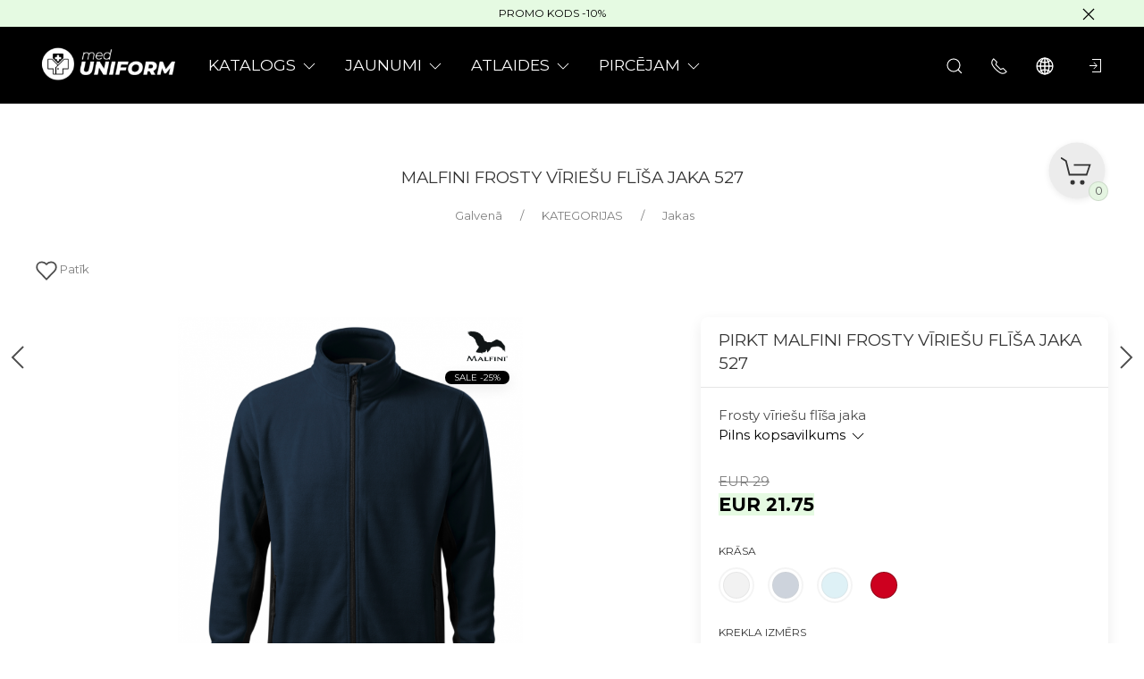

--- FILE ---
content_type: text/html; charset=utf-8
request_url: https://meduniform.eu/frosty-v-rie-u-fl-a-jaka/
body_size: 53518
content:
<!DOCTYPE html>
<html lang="lv-LV" class="shop app-shop theme-id-speed action-product"><head prefix="og: http://ogp.me/ns# fb: http://ogp.me/ns/fb# product: http://ogp.me/ns/product#"><meta http-equiv="Content-Type" content="text/html; charset=utf-8"/><meta name="viewport" content="width=device-width, initial-scale=1" /><meta http-equiv="x-ua-compatible" content="IE=edge"><!-- Theme ID – speed v.2024.10.13.20 --><title>Malfini Frosty vīriešu flīša jaka 527</title><meta name="keywords" content="Malfini Frosty vīriešu flīša jaka 527, Light Grey, XL, Light Grey, L, Light Grey, M, NAV, S, NAV, L, Jakas, Men&#039;s suit, fleece jacket, fleece, warm jacket, winter jackeet" /><meta name="description" content="Frosty vīriešu flīša jaka" /><!-- START PRELOAD theme css and jquery --><link href="/wa-data/public/site/themes/speed/theme-default.min.css?v2024.10.13.20" rel="preload" as="style" /><link href="/wa-data/public/site/themes/speed/scripts.jquery.min.js?v1.11.1" rel="preload" as="script" /><!-- END PRELOAD theme css and jquery --><!-- START IMPORTANT THEME JS LIBRARY --><script src="/wa-data/public/site/themes/speed/scripts.uikit.min.js?v3.5.9.2024.10.13.20" defer async></script><!-- END IMPORTANT THEME JS LIBRARY --><!-- START THEME CSS --><link href="/wa-data/public/site/themes/speed/theme-default.min.css?v2024.10.13.20" rel="stylesheet" type="text/css" /><!-- END THEME CSS --><!-- START THEME JS --><!-- jquery 1.11.1 + jquery-migrate 1.2.1 + cookie--><script src="/wa-data/public/site/themes/speed/scripts.jquery.min.js?v1.11.1"></script><script src="/wa-data/public/site/themes/speed/js/waTheme.js?v2024.10.13.20"></script><!-- retina.js?v2.1.2 + lazysizes.js?v5.2.2 + theme scripts --><script src="/wa-data/public/site/themes/speed/scripts.theme.min.js?v2024.10.13.20" defer async></script><!-- END THEME JS --><script>var langLoading = 'Loading...';var langError = 'An error has occurred. Check the page directly.';var langImg = 'Image';var langOf = 'of';var langPrev ='Previous';var langNext ='Next';var langClose ='Aizvērt';var langImgError ='This image failed to load.';var ajax_error_not_connect = 'Not connect.\nOnly your domain.';var ajax_error_404 = 'Error 404. Page not found.';var ajax_error_timeout = 'Time out error.';var ajax_error_500 = 'Error 500. Internal Server Error.';var ajax_error_abort = 'Ajax request aborted.';var ajax_error_uncaught = 'Uncaught Error.\n';</script><!-- START Shop –> head.html --><script>$.cookie('products_per_page', '28', { expires: 30, path: '/'});</script><script src="/wa-data/public/shop/themes/speed/js/quantity.js?v=2024.10.13.20"></script><!-- START FB Open Graph --><meta property="og:price:amount" content="29.0000"/><meta property="og:price:currency" content="EUR"><meta property="product:brand" content="malfini"/><meta property="product:availability" content="in stock"/><meta property="product:catalog_id" content="933"/><!-- доп. параметр: product_category --><!-- Подсказка для product:category --><!-- https://www.google.com/basepages/producttype/taxonomy-with-ids.en-US.txt --><!-- доп. параметр: product_condition --><meta property="product:condition" content="new"/><meta property="product:retailer_item_id" content="527"/><!-- END FB Open Graph --><style>.s-review-images-section {padding: 15px 20px;border: 1px dashed rgba(0,0,0,.3);-webkit-transition: 200ms background linear;-moz-transition: 200ms background linear;-o-transition: 200ms background linear;-ms-transition: 200ms background linear;transition: 200ms background linear;}.s-review-images-section.is-highlighted {background: rgba(255, 255, 0, .05);}.s-review-images-section .s-image-form-section {position: relative;}.s-review-images-section .s-image-form-section .s-description .s-icon {position: relative;display: inline-block;vertical-align: -3px;width: 22px;height: 19px;margin-right: 10px;}.s-review-images-section .s-image-form-section .s-description .s-icon svg {position: absolute;top: 0;left: 0;width: 100%;height: 100%;}.s-review-images-section .s-image-form-section .s-file-field {position: absolute;top: 0;left: 0;width: 100%;height: 100%;opacity: 0;-ms-filter: "progid:DXImageTransform.Microsoft.Alpha(Opacity=0)";filter: alpha(opacity=0);cursor: pointer;text-indent: -100%;font-size: 0;}.s-review-images-section .s-attached-files-section:not(:empty) {margin: -20px 0 0;}.s-review-images-section .s-attached-files-section .s-file-wrapper {position: relative;display: inline-block;vertical-align: top;margin: 40px 40px 0 0;}.s-review-images-section .s-attached-files-section .s-file-wrapper .s-image-wrapper {width: 200px;height: 200px;border: solid 1px rgba(0,0,0,0.1);background: #f7f7f7 50% no-repeat;-webkit-background-size: contain;-moz-background-size: contain;background-size: contain;-webkit-box-sizing: border-box;-moz-box-sizing: border-box;box-sizing: border-box;}.s-review-images-section .s-attached-files-section .s-file-wrapper .s-description-wrapper {margin-top: 10px;font-size: 13px;line-height: 1.153846153846154em;min-height: 55px;}.s-review-images-section .s-attached-files-section .s-file-wrapper .s-description-wrapper.is-extended .s-visible {display: none;}.s-review-images-section .s-attached-files-section .s-file-wrapper .s-description-wrapper:not(.is-extended) .s-hidden {display: none;}.s-review-images-section .s-attached-files-section .s-file-wrapper .s-description-wrapper .s-visible {padding: 5px;}.s-review-images-section .s-attached-files-section .s-file-wrapper .s-description-wrapper .s-textarea {display: block;border: solid 1px rgba(0,0,0,0.1);padding: 4px 6px;font-size: 13px;line-height: 15px;width: 100%;height: 55px;resize: none;-webkit-box-sizing: border-box;-moz-box-sizing: border-box;box-sizing: border-box;min-width: auto;min-height: auto;}.s-review-images-section .s-attached-files-section .s-file-wrapper .s-actions {position: absolute;top: 0;right: 0;-webkit-transform: translate(50%, -10px);-moz-transform: translate(50%, -10px);-o-transform: translate(50%, -10px);-ms-transform: translate(50%, -10px);transform: translate(50%, -10px);}.s-review-images-section .s-attached-files-section .s-file-wrapper .s-actions .s-action {position: relative;width: 20px;height: 20px;-webkit-box-sizing: border-box;-moz-box-sizing: border-box;box-sizing: border-box;border-radius: 50%;border: solid 1px rgba(0,0,0,0.33);background: #fff;cursor: pointer;}.s-review-images-section .s-attached-files-section .s-file-wrapper .s-actions .s-action:not(:first-child) {margin-top: 10px;}.s-review-images-section .s-attached-files-section .s-file-wrapper .s-actions .s-action .s-icon {position: absolute;display: inline-block;width: 10px;height: 10px;top: 50%;left: 50%;-webkit-transform: translate(-50%, -50%);-moz-transform: translate(-50%, -50%);-o-transform: translate(-50%, -50%);-ms-transform: translate(-50%, -50%);transform: translate(-50%, -50%);}.s-review-images-section .s-attached-files-section .s-file-wrapper .s-actions .s-action .s-icon svg {position: absolute;top: 0;left: 0;width: 100%;height: 100%;}.s-review-images-section .s-errors-section:not(:empty) {margin: 20px 0 0;}.s-review-images-section .s-errors-section .s-error {font-size: 12px;line-height: 1.166666666666667em;color: #f00;}.s-review-images-section .s-errors-section .s-error:not(:first-child) {margin-top: 5px;}.s-review-images-section,.s-review-notice-section {display: inline-block;vertical-align: top;width: 100%;-webkit-box-sizing: border-box;-moz-box-sizing: border-box;box-sizing: border-box;}</style><script>function stepperInit(that){$(that).not('.binded').inputStepper({dataAttributeIncrease: 'increase',dataAttributeDecrease: 'decrease',classNameDisabled: 'is-disabled uk-disabled'}).addClass('binded');};var stepperFired = false;$(document).one('scroll mouseenter touchstart', function () {if (stepperFired === false) {stepperFired = true;$.getScript( "/wa-data/public/site/themes/speed/theme_plugins/jquery.input-stepper.min.js?v=2024.10.13.20" ).done(function(){$(document).trigger('stepperLoaded');stepperInit('.input-stepper');});}});$(document).on('trigger_product_modal_show', function () {stepperInit('.input-stepper');dragscroll.reset();if (typeof $.autobadgeFrontend !== 'undefined') {$.autobadgeFrontend.reinit();}});function lt_images_gallery(that) {var my_image;var img_src;var img_src_2x;$(that).unbind('mouseenter');$(that).on('mouseenter', function(event) {$(this).addClass('uk-active').siblings().removeClass('uk-active');my_image = $(this).parents('.product-card-li').find('.lt-main-img');img_src = $(this).data('src');img_src_2x = $(this).data('src-2x');my_image.removeAttr('width').removeAttr('height').removeClass('lazyloaded').attr('src', img_src).attr('srcset', img_src + ', ' + img_src_2x + ' 2x');/*console.log(img_src);*/});$('.product-list .product-card').unbind('mouseleave');$('.product-list .product-card').on('mouseleave', function(event) {my_image = $(this).find('.lt-main-img');my_src = my_image.data('src');my_srcset = my_image.data('srcset');my_image.removeAttr('width').removeAttr('height').removeClass('lazyloaded').attr('src', my_src).attr('srcset', my_srcset);$(this).find('.lt-images-gallery-item').removeClass('uk-active');$(this).find('.lt-images-gallery-item:first-of-type').addClass('uk-active');});};function productsQuickView(that){$(that).not('.binded').each(function(index, el) {$(this).addClass('binded');$(this).on('click', function(event) {var b = $(this);if (b.attr('href')) {var q = $('#quick');var c = q.find('.cart');var f = b.data('full-url');b.find('.uk-spinner').toggleClass('uk-hidden');c.load(b.attr('href'), function () {b.find('.uk-spinner').toggleClass('uk-hidden');c.find('.features-holder').load(f + ' .features-holder');if (b.parents('.addtocart').find('.input-stepper input').length) {var itemQty = b.parents('.addtocart').find('.input-stepper input').val();if (c.find('.input-stepper input').length) {c.find('.input-stepper input').val(itemQty);}}UIkit.modal(q).show();$(document).trigger('trigger_product_modal_show');UIkit.util.on(q, 'hidden', function (event) {if (event.target.getAttribute('data-modal') == 'modal') {$(document).trigger('trigger_product_modal_hide');};});if (b.parents('.uk-slideshow-items').length || b.parents('.owl-carousel').length || b.parents('.dont-scroll').length) {$('.quick-arrow, .quick-arrow-message').remove();q.addClass('dont-scroll');}});}return false;});});};$(document).ready(function () {lt_images_gallery('.lt-images-gallery-item');productsQuickView('.user-lists-buttons .quickview-button');});function productLoadFn(that){var stepper = $(that).parents('li').find('.input-stepper');stepperInit(stepper);var lt_image_gallery_item = $(that).parents('.product-card').find('.lt-images-gallery-item');lt_images_gallery(lt_image_gallery_item);var quickview_button = $(that).parents('.product-card').find('.quickview-button');productsQuickView(quickview_button);if (typeof $.shopBdgPlugin !== 'undefined') {$.shopBdgPlugin.init({ interval: 35,transparency: 0.9 });}if (typeof $.autobadgeFrontend !== 'undefined') {$.autobadgeFrontend.reinit();}};$(window).load(function() {if (typeof $.autobadgeFrontend !== 'undefined') {$.autobadgeFrontend.reinit();}});</script><!-- END Shop –> head.html -->
<!-- START $wa->head() --><!-- $wa->meta(['canonical' => null], 1 --><meta property="og:type" content="website">
<meta property="og:title" content="Malfini Frosty vīriešu flīša jaka 527">
<meta property="og:description" content="Frosty vīriešu flīša jaka">
<meta property="og:image" content="https://meduniform.eu/wa-data/public/shop/products/33/09/933/images/9183/9183.750x0.png">
<meta property="og:url" content="https://meduniform.eu/frosty-v-rie-u-fl-a-jaka/">
<meta property="product:price:amount" content="21.75">
<meta property="product:price:currency" content="EUR">
<meta property="product:retailer_item_id" content="933">
<link rel="icon" href="/favicon.ico?v=1602675049" type="image/x-icon" /><link rel="apple-touch-icon" href="/apple-touch-icon.png?v=1602675075" /><!-- Global site tag (gtag.js) - Google Analytics -->
<script async src="https://www.googletagmanager.com/gtag/js?id=G-EZ09MJLD1Y"></script>
<meta name="google-site-verification" content="LRKaZ8MXUiVu-T9xPjH3tQtz_uv9w79jYvzT_WiT_X4" />
<script>
  window.dataLayer = window.dataLayer || [];
  function gtag(){dataLayer.push(arguments);}
  gtag('js', new Date());

  gtag('config', 'G-EZ09MJLD1Y');
</script>

<!-- Meta Pixel Code -->
<script>
!function(f,b,e,v,n,t,s)
{if(f.fbq)return;n=f.fbq=function(){n.callMethod?
n.callMethod.apply(n,arguments):n.queue.push(arguments)};
if(!f._fbq)f._fbq=n;n.push=n;n.loaded=!0;n.version='2.0';
n.queue=[];t=b.createElement(e);t.async=!0;
t.src=v;s=b.getElementsByTagName(e)[0];
s.parentNode.insertBefore(t,s)}(window, document,'script',
'https://connect.facebook.net/en_US/fbevents.js');
fbq('init', '338157360423772');
fbq('track', 'PageView');
fbq('track', 'ViewContent');
 fbq('track', 'Search');
fbq('track', 'Purchase', {
    value: {$order.total|escape},
    currency: '{$order.currency|escape}'
  });
 fbq('track', 'Lead');
 fbq('track', 'FindLocation');
 fbq('track', 'CustomizeProduct');
 fbq('track', 'AddToCart');  
</script>
<noscript><img height="1" width="1" style="display:none"
src="https://www.facebook.com/tr?id=338157360423772&ev=PageView&noscript=1"
/></noscript>
<!-- End Meta Pixel Code -->


<meta name="facebook-domain-verification" content="w0bsa1epkmuahb70f7v8k9ypu629ej" />
<script async src="https://www.googletagmanager.com/gtag/js?id=G-EZ09MJLD1Y"></script>
<script>
  window.dataLayer = window.dataLayer || [];
  function gtag(){dataLayer.push(arguments);}
  gtag('js', new Date());

  gtag('config', 'G-EZ09MJLD1Y');
  
</script><!-- END $wa->head() --><!-- START $wa->js() --><script src="/wa-apps/shop/plugins/flexdiscount/js/flexdiscountFrontend.min.js?2025.11.48"></script>
<script src="/wa-apps/shop/plugins/listfeatures/js/frontend_features.js?2.5.0"></script>
<!-- END $wa->js() --><!-- START head.css.html -->
	

<!-- START head.css.fonts.html --><link rel="preconnect" href="https://fonts.gstatic.com/" crossorigin><link href="https://fonts.googleapis.com/css2?family=Montserrat:wght@400;700&display=swap" rel="preload stylesheet" as="style" onload="this.onload=null;this.rel='stylesheet'"><noscript><link href="https://fonts.googleapis.com/css2?family=Montserrat:wght@400;700&display=swap" rel="stylesheet"></noscript><style>html,.uk-navbar-item,.uk-navbar-nav>li>a,.uk-navbar-toggle {font-family: 'Montserrat', sans-serif;}html {font-size:15px;}h1, .uk-h1,h2, .uk-h2,h3, .uk-h3,h4, .uk-h4,h5, .uk-h5,h6, .uk-h6,.uk-heading-small,.uk-heading-medium,.uk-heading-large,.uk-heading-xlarge,.uk-heading-2xlarge {font-family: 'Montserrat', sans-serif;text-transform: uppercase;}.uk-logo {font-family: "Arial Black", "Arial Bold", Gadget, sans-serif !important;}.uk-logo {text-transform: none !important;line-height: 1;font-weight: bold;font-style: italic;}body .uk-navbar-container.top .uk-logo {padding: 0 15px;color: #FFFFFF;font-size:24px;}.footer-logo .uk-logo,.footer-logo .uk-logo:hover {color: #171717;font-size: 32px;}.compare-at-price {position:relative;font-size: 0.8em;}.compare-at-price::after{content:'';position:absolute;left:0;top:50%;width:100%;height:1px;background-color:#ef506e;}</style><!-- END head.css.fonts.html -->
















	<meta name="theme-color" content="#000000" />
	<meta name="msapplication-navbutton-color" content="#000000" />
	<meta name="apple-mobile-web-app-capable" content="yes" />
	<meta name="apple-mobile-web-app-status-bar-style" content="black-transcluent" />


<style>

	
	.bottom-buy-block-panel {
		background: rgba(255,255,255,.95);
	}
	.bottom-buy-block-panel.uk-light {
		background: rgba(0,0,0,.95);
	}
	.bottom-buy-block-panel {
		border-top: 1px solid rgba(0,0,0,.08);
		-webkit-box-shadow: 0 -2px 8px rgba(0, 0, 0, 0.08);
  		box-shadow: 0 -2px 8px rgba(0, 0, 0, 0.08);
	}

.uk-notification,
.notification{
	top: 90px;
	text-align:center;
}
.uk-notification-bottom-center,
.uk-notification-bottom-left,
.uk-notification-bottom-right,
.notification-bottom-center,
.notification-bottom-left,
.notification-bottom-right {
	top: auto;
}

.uk-navbar-container.top,
.uk-navbar-container.search {
	background: #000000;
	transition: all .3s ease;
}



.uk-navbar-container.top.uk-sticky-fixed.uk-active {
	-webkit-box-shadow: 0 2px 8px rgba(0, 0, 0, 0.08);
	box-shadow: 0 2px 8px rgba(0, 0, 0, 0.08);
}
.uk-navbar-container.top .uk-dropdown,
.uk-navbar-container.top.uk-sticky-fixed.uk-active {
	background: #000000;
}

@media (min-width:1200px) {
	.uk-navbar-container.top.uk-sticky-fixed.uk-active {
		background: rgba(					0,0,0
,.8);
		-webkit-backdrop-filter: blur(10px);
	            backdrop-filter: blur(10px);
	}
}

.uk-navbar-container.top .navbar-top .uk-navbar-item,
.uk-navbar-container.top .navbar-top .uk-navbar-nav>li>a,
.uk-navbar-container.top .navbar-top .uk-navbar-nav>li.uk-active>a:hover {
	transition: all .1s ease;
	border-top: 3px solid transparent;
	border-bottom: 3px solid transparent;
}
	.uk-navbar-container.top .navbar-top .uk-navbar-nav>li:hover>a,
	
	
	.uk-navbar-container.top .navbar-top .uk-navbar-nav>li>a.uk-open {
		border-bottom-color:#e5faf2;
	}

.uk-navbar-container.top .uk-dropdown .wa-print-tree-mega>.uk-nav-sub>a,
.uk-navbar-container.top .wa-print-tree-mega>li>a,
.uk-navbar-container.top .uk-navbar-dropdown-nav .uk-nav-sub a,
.uk-navbar-container.top .menu-v li a,
.uk-navbar-container.top .uk-dropdown-nav>li>a,
.uk-navbar-container.top .uk-navbar-nav>li>a:not(.uk-logo),
.uk-navbar-container.top .uk-button-text,
.uk-navbar-container.top .uk-navbar-dropdown-nav>li>a,
.uk-navbar-container.top .uk-navbar-item,
.uk-navbar-container.search .uk-search-input,
.uk-navbar-container.search .uk-search .uk-search-icon,
.uk-navbar-container.search a,
.uk-navbar-container.top .uk-navbar-item .uk-search-navbar button i {
	color: #ffffff;
}
.uk-navbar-container.top .uk-dropdown .wa-print-tree-mega>.uk-nav-sub>a:hover,
.uk-navbar-container.top .wa-print-tree-mega>li>a:hover,
.uk-navbar-container.top .uk-navbar-dropdown-nav .uk-nav-sub a:hover,
.uk-navbar-container.top .menu-v li a:hover,
.uk-navbar-container.top .uk-dropdown-nav>li:hover>a,
.uk-navbar-container.top .uk-navbar-nav>li:hover>a:not(.uk-logo),
.uk-navbar-container.top .uk-navbar-nav>li.uk-active>a:not(.uk-logo),
.uk-navbar-container.top .uk-button-text:hover,
.uk-navbar-container.top .uk-navbar-dropdown-nav>li:hover>a,
.uk-navbar-container.top .uk-navbar-item:hover,
.uk-navbar-container.search .uk-search .uk-search-icon:hover,
.uk-navbar-container.search a:hover,

.uk-navbar-container.top .uk-dropdown .wa-print-tree-mega>.uk-nav-sub>a:active,
.uk-navbar-container.top .wa-print-tree-mega>li>a:active,
.uk-navbar-container.top .uk-navbar-dropdown-nav .uk-nav-sub a:active,
.uk-navbar-container.top .menu-v li a:active,
.uk-navbar-container.top .uk-dropdown-nav>li:active>a,
.uk-navbar-container.top .uk-navbar-nav>li:active>a:not(.uk-logo),
.uk-navbar-container.top .uk-button-text:active,
.uk-navbar-container.top .uk-navbar-dropdown-nav>li>a:active,
.uk-navbar-container.top .uk-navbar-item:active,

.uk-navbar-container.top .uk-dropdown .wa-print-tree-mega>.uk-nav-sub>a.uk-active,
.uk-navbar-container.top .wa-print-tree-mega li.selected>a,
.uk-navbar-container.top .wa-print-tree-mega li.uk-nav-sub.selected>a,
.uk-navbar-container.top .uk-navbar-dropdown-nav .uk-nav-sub a.uk-active,
.uk-navbar-container.top .menu-v li.uk-active a,
.uk-navbar-container.top .uk-dropdown-nav>li.uk-active>a,
.uk-navbar-container.top .uk-navbar-nav>li.uk-active>a:not(.uk-logo),
.uk-navbar-container.top .uk-button-text.uk-active,
.uk-navbar-container.top .uk-navbar-dropdown-nav>li.uk-active>a,
.uk-navbar-container.top .uk-navbar-item.uk-active,

.uk-navbar-container.top .uk-dropdown .wa-print-tree-mega>.uk-nav-sub>a.uk-open,
.uk-navbar-container.top .uk-navbar-dropdown-nav .uk-nav-sub a.uk-open,
.uk-navbar-container.top .uk-dropdown-nav>li>a.uk-open,
.uk-navbar-container.top .uk-navbar-nav>li>a.uk-open:not(.uk-logo),
.uk-navbar-container.top .uk-navbar-item .uk-search-navbar button:hover i,
.uk-navbar-container.top .uk-navbar-item .uk-search-navbar button:active i {
	color:#ffffff;
}
.uk-navbar-container.top .uk-dropdown-nav .uk-nav-divider,
.uk-navbar-container.top .menu-v li a:before,
.uk-navbar-container.top .uk-button-text:before {
	border-color: #ffffff;
}
.uk-navbar-container.top ul li li.uk-active > a,
.uk-navbar-container.top ul li.selected > a {
	text-decoration: underline;
}

.uk-navbar-container.top .navbar-top .uk-navbar-nav>li>a.uk-logo,
.uk-navbar-container.top .navbar-top .uk-navbar-nav>li:hover>a.uk-logo {
	border-color:transparent;
}

    .uk-navbar-container.top .first-row .uk-navbar-nav > li:nth-child(n+8) {
      display:none;
    }


.uk-navbar-container.top .first-row .uk-navbar-nav > li.more-item,
.uk-navbar-container.top .second-row .uk-navbar-nav > li.more-item {
	display: list-item;
}

@media (max-width:959px) {

	.uk-nav-default,
	.footer-menu .uk-subnav>*>:first-child {
		font-size:1rem;
	}

	.navbar-cart-wrapper.uk-padding,
	.navbar-cart-wrapper .uk-padding,
	.totop-wrapper.uk-padding,
	.totop-wrapper .uk-padding{
		padding-left:20px;
		padding-right:20px;
	}
}

.navbar-cart-wrapper {
	width:auto !important;
}
.navbar-cart-wrapper .uk-badge.cart-count {
	background:#e5faf2;
	color:#ffffff;
}

.cart-circle,
.user-lists-circle {
			background: #ececec;
	}
	.cart-circle,
	.user-lists-circle {
		color: #333333 !important;
	}

	.navbar-top .uk-navbar-item,
	.navbar-top .uk-navbar-nav>li>a,
	.navbar-top .uk-navbar-toggle {
		min-height: 80px;
	}
/* END TOP NAVBAR */



/* NOTE: ACCENT COLOR */
			a,
	.uk-link,
	a.uk-link-heading:hover,
	.uk-link-heading a:hover,
	.uk-link-toggle:hover .uk-link-heading,
	.uk-link-toggle:focus .uk-link-heading,
	.uk-list-primary > ::before,
	.uk-button-link,
	.uk-text-primary,
	.quickview-wrapper:hover,
	.backend-wrapper:hover{
		color: #000000;
	}
	a:hover,
	.uk-link:hover,
	.uk-link-toggle:hover .uk-link,
	.uk-link-toggle:focus .uk-link,
	.uk-button-link:hover,
	.uk-button-link:focus {
		color: rgb(								15,15,15
	);
	}

	.options .uk-button-default {
		border-color: rgba(0,0,0,.1);
	}
	.uk-input:focus,
	.uk-select:focus,
	.uk-textarea:focus,
	input[type=text]:not(.\not):focus,
	input[type=email]:not(.\not):focus,
	input[type=search]:not(.\not):focus,
	input[type=password]:not(.\not):focus,
	input[type=number]:not(.\not):focus,
	input[type=tel]:not(.\not):focus,
	input[type=phone]:not(.\not):focus,
	select:not(.\not):focus,
	textarea:not(.\not):focus,
	.uk-radio:focus,
	.uk-checkbox:focus,
	input[type=radio]:focus,
	input[type=checkbox]:focus,
	.uk-tab > .uk-active > a,
	.uk-thumbnav > .uk-active > *,
	.uk-border.uk-active,
	.uk-border-light.uk-border.uk-active,
	.uk-border-light .uk-border.uk-active,
	.uk-border-light .uk-border-top.uk-active,
	.uk-border-light .uk-border-bottom.uk-active,
	.options .uk-button-default:active,
	.options .uk-button-default:hover,
	.options .uk-button-default.uk-active,
	.active-border.uk-button-default.uk-active,
	.uk-border-active.uk-active,
	.uk-border.uk-border-hover:hover {
		border-color: #000000;
	}

	.uk-border.uk-border-hover {
		transition: box-shadow, border-color .3s ease;
	}

	.uk-border.uk-border-hover:hover {
		box-shadow:  0 0 0 1px #000000;
	}


	.uk-radio:checked,
	.uk-checkbox:checked,
	.uk-checkbox:indeterminate,
	input[type=radio]:checked,
	input[type=checkbox]:checked,
	input[type=checkbox]:indeterminate,
	.uk-radio:checked:focus,
	.uk-checkbox:checked:focus,
	.uk-checkbox:indeterminate:focus,
	input[type=radio]:checked:focus,
	input[type=checkbox]:checked:focus,
	input[type=checkbox]:indeterminate:focus {
		background-color: #000000;
	}
	.uk-progress::-webkit-progress-value {
		background-color: #000000;
	}
	.uk-progress::-moz-progress-bar {
		background-color: #000000;
	}
	.uk-progress::-ms-fill {
		background-color: #000000;
	}
	.uk-label,
	.badge {
		background: #000000;
	}
	.uk-border.uk-active,
	.uk-border-top.uk-active,
	.uk-border-bottom.uk-active {
		border-color: #000000;
	}

	.filters .slider .ui-slider-horizontal .ui-widget-header,
	.filters .slider .ui-widget-content .ui-state-default {
		background:#000000;
	}

	.rating-distribution .bar.with-count + .bar-count,
	.uk-subnav-pill > .uk-active > a,
	body .uk-badge,
	::selection {
		background-color: #000000;
					color: rgba(							255,255,255
	,0.8);
			}
	body .uk-badge {
		border: 1px solid rgba(0,0,0,.1);
	}




/* NOTE: INDEX-TOP-BANNER */

.uk-navbar-container.index-top-banner{
	background: #e5fae2;
	transition: all .3s ease;
}
.uk-navbar-container.index-top-banner .uk-dropdown-nav>li>a,
.uk-navbar-container.index-top-banner .uk-navbar-nav>li>a:not(.uk-logo),
.uk-navbar-container.index-top-banner .uk-button-text,
.uk-navbar-container.index-top-banner .uk-navbar-dropdown-nav>li>a,
.uk-navbar-container.index-top-banner .uk-navbar-item,
.uk-navbar-container.index-top-banner .uk-navbar-item a {
	color: #000000;
}
.uk-navbar-container.index-top-banner .menu-v li:hover a,
.uk-navbar-container.index-top-banner .uk-dropdown-nav>li:hover>a,
.uk-navbar-container.index-top-banner .uk-navbar-nav>li:hover>a:not(.uk-logo),
.uk-navbar-container.index-top-banner .uk-button-text:hover,
.uk-navbar-container.index-top-banner .uk-navbar-dropdown-nav>li>a:hover,
.uk-navbar-container.index-top-banner .uk-navbar-item a:hover {
	color:#000000;
}
.index-top-banner-wrapper .uk-navbar-item {
	min-height: 30px;
}
.index-top-banner-content {
			-webkit-box-pack: center;
	    -ms-flex-pack: center;
	    justify-content: center;
		text-align:center;
	}

.index-top-banner-content .uk-h1, .index-top-banner-content h1,
.index-top-banner-content .uk-h2, .index-top-banner-content h2,
.index-top-banner-content .uk-h3, .index-top-banner-content h3,
.index-top-banner-content .uk-h4, .index-top-banner-content h4,
.index-top-banner-content .uk-h5, .index-top-banner-content h5,
.index-top-banner-content .uk-h6, .index-top-banner-content h6,
.index-top-banner-content .uk-heading-2xlarge,
.index-top-banner-content .uk-heading-large,
.index-top-banner-content .uk-heading-medium,
.index-top-banner-content .uk-heading-small,
.index-top-banner-content .uk-heading-xlarge {
	margin:0;
	padding:0;
			color: #000000;
	}

/* NOTE: UK-CONTAINER */
	.uk-container,
	.searchpro__page {
		max-width: 1600px;
	}
/* END UK-CONTAINER */





/* NOTE: OFFCANVAS */
.uk-offcanvas .uk-nav-sub.uk-nav-sub-p-0 {
	padding-top: 0;
	padding-left: 0;
}

.uk-offcanvas .selected > a {
	text-decoration: underline;
}

.uk-offcanvas .uk-nav-parent-icon>.uk-parent>a {
	position:relative;
	padding-right:1.5em;
}
.uk-offcanvas .uk-nav-parent-icon>.uk-parent>a:after {
	float:none;
	position:absolute;
	right:0;
	top:5px;
}
/* END OFFCANVAS */





/* NOTE: LAZYLOAD EFFECT */
.blur-up {
	-webkit-filter: blur(5px);
	filter: blur(5px);
}
.blur-up:not([class*='uk-transition-scale']) {
	transition: filter 400ms, -webkit-filter 400ms;
}
.blur-up.lazyloaded {
	-webkit-filter: blur(0);
	filter: blur(0);
}
.fade-box .lazyload,
.fade-box .lazyloading {
	opacity: 0;
	transition: opacity 400ms;
}

.fade-box img.lazyloaded {
	opacity: 1;
}






/* NOTE: HIDE CAPTCHA */
/* .wa-invisible-recaptcha {
	display:none;
} */





/* NOTE: FOOTER */
.svg-pay-logo {
	height: 18px;
	width: auto;
	margin: 0 2px;
}
.footer-grid .footer-about-column hr {
	margin-bottom: 0;
}

.footer-logo-vk:hover {
	background: #2787f5 !important;
	color:#fff !important;
}
.footer-logo-fb:hover {
	background: #3b5894 !important;
	color:#fff !important;
}
.footer-logo-ok:hover {
	background: #e77d07 !important;
	color:#fff !important;
}
.footer-logo-insta:hover {
	background: #c14995 !important;
	color:#fff !important;
}
.footer-logo-twit:hover {
	background: #15b3e5 !important;
	color:#fff !important;
}
.footer-logo-yout:hover {
	background: #f70100 !important;
	color:#fff !important;
}
.footer-logo-whapp:hover {
	background: #00e677 !important;
	color:#fff !important;
}
.footer-logo-vib:hover {
	background: #7e5cee !important;
	color:#fff !important;
}
.footer-logo-tg:hover {
	background: #36a1d4 !important;
	color:#fff !important;
}
.footer-logo-pinterest:hover {
	background: #e00023 !important;
	color:#fff !important;
}

.footer-grid .footer-account {
	position:relative;
	z-index:1;
}

jdiv {
	z-index: 960 !important;
}
.notification-pechenki {
	z-index: 990;
}
.notification-cart {
	z-index: 980;
}

.notification-pechenki .uk-notification-message {
	cursor: default;
}
.footer-work-hours .uk-table-small td,
.footer-work-hours .uk-table-small th {
    padding-top: 4px;
	padding-bottom: 4px;
}
/* END FOOTER */



/* NOTE: RADIUS */
body .theme-buttons-border-radius,
body .uk-lightbox-button,
.wa-button.wa-submit-button.js-submit-order-button,
.wa-button,
.wa-submit [type=submit],
.wa-button.wa-submit-button.js-submit-order-button,
.wa-login-submit,
#add-comment-button,
.wa-button.js-submit-button,
.wa-forgotpassword-button [type=submit],
.wa-buttons-wrapper [type=submit] {
	border-radius:0px;
}



body .theme-img-border-radius {
	border-radius:0px;
}
#quick #product-core-image,
#quick #product-core-image .theme-img-border-radius,
#quick .video-container,
#quick .youtube-thumbnail,
#quick .videoWrapper {
	border-radius:0;
}

/* .lt-images-gallery-item:first-child {
	border-bottom-left-radius:0px;
}
.lt-images-gallery-item:last-child {
	border-bottom-right-radius:0px;
} */

body .theme-icon-border-radius [class^="icon"],
body .theme-form-border-radius,
body .theme-forms-border-radius,
body .theme-forms-border-radius input[type=text],
body .theme-forms-border-radius input[type=email],
body .theme-forms-border-radius input[type=password],
body .theme-forms-border-radius input[type=tel],
body .theme-forms-border-radius input[type=phone],
body .theme-forms-border-radius input[type=checkbox],
body .theme-forms-border-radius textarea,
body .theme-forms-border-radius select,
body .wa-value input[type="checkbox"],
body #comment-text,
body .uk-checkbox,
body .wa-input.js-coupon-code,
html body .s-order-page input.wa-input,
html body .s-order-page .wa-select,
body .wa-order-dialog .wa-dialog-body,
body .js-variants-select .wa-dropdown-toggle,
.filters .f_color .f_value .icon16.color,
.wa-button.js-use-coupon,
body .js-service-field,
body .js-variant-field,
body .uk-tooltip {
	border-radius:8px;
}

body .uk-dropdown,
.theme-dropdown-border-radius {
	border-radius:8px;
}

body .badge,
body .uk-label{
	border-radius:12px;
	border: 0px solid rgba(0,0,0,.1);
}

body .uk-notification-message,
body .theme-background-radius,
.uk-modal-dialog,
.uk-modal-dialog #cart-form-dialog {
	border-radius: 8px;
}
.uk-modal-header {
	border-top-right-radius:8px;
	border-top-left-radius:8px;
}
.uk-modal-footer {
	border-bottom-right-radius:8px;
	border-bottom-left-radius:8px;
}

/* NOTE: BORDER-WIDTH */
.uk-thumbnav>*>* {
	border-width:2px;
}

.rating-distribution .bar,
.rating-distribution .bar.with-count + .bar-count,
.rating-distribution .bar .filling {
	border-radius: 50px;
}

.cart-circle.uk-border-circle,
.cart-circle.uk-border-circle + div > .uk-badge.cart-count,
.return-up.uk-border-circle,
body .uk-lightbox-button {
	border-radius: 50%;
}
	.cart-circle.uk-border-circle + div > .uk-badge.cart-count {
		border-radius:50px;
	}




/* NOTE: BUTTON BG */
/* NOTE: Button primary */
#add-comment-button,
.uk-button-primary,
.wa-button.js-submit-button,
.wa-button.wa-submit-button.js-submit-order-button,
.wa-login-submit,
.wa-submit [type=submit],
.wa-forgotpassword-button [type=submit],
.wa-buttons-wrapper [type=submit] {
	transition: all ease .5s;
	
			background: rgb(								229,250,226
	);
	
	
	border-width: 1px;

	
			border-color: transparent;
		border-width: 0;
	
	
	color: rgba(					51,51,51
,.8);
}

#add-comment-button:focus,
#add-comment-button:hover,
.uk-button-primary:not([disabled]):focus,
.uk-button-primary:not([disabled]):hover,
.wa-button.js-submit-button:focus,
.wa-button.js-submit-button:hover,
.wa-button.wa-submit-button.js-submit-order-button:focus,
.wa-button.wa-submit-button.js-submit-order-button:hover,
.wa-login-submit:focus,
.wa-login-submit:hover,
.wa-submit [type=submit]:focus,
.wa-submit [type=submit]:hover,
.wa-forgotpassword-button [type=submit]:hover,
.wa-buttons-wrapper [type=submit]:hover,
.wa-forgotpassword-button [type=submit]:focus,
.wa-buttons-wrapper [type=submit]:focus {
			background: rgb(								209,230,206
	);
			color: rgba(					51,51,51
,.8);
}

#add-comment-button.uk-active,
#add-comment-button:active,
.uk-button-primary:not([disabled]).uk-active,
.uk-button-primary:not([disabled]):active,
.wa-button.js-submit-button.uk-active,
.wa-button.js-submit-button:active,
.wa-button.wa-submit-button.js-submit-order-button.uk-active,
.wa-button.wa-submit-button.js-submit-order-button:active,
.wa-login-submit.uk-active,
.wa-login-submit:active,
.wa-submit [type=submit].uk-active,
.wa-submit [type=submit]:active,
.wa-forgotpassword-button [type=submit]:active,
.wa-buttons-wrapper [type=submit]:active {
			background: rgb(								189,210,186
	);
			color: rgba(					51,51,51
,.8);
}

/* NOTE: Button secondary */
.uk-button-secondary,
[type=submit].gray,
[type=submit].grey {
	transition: all ease .5s;
	
			background:transparent;
	
	
	border-width: 1px;

	
						border-color: rgba(								51,51,51
	);
			
	
	color: rgba(					51,51,51
,.8);
}

.uk-button-secondary:hover,
[type=submit].gray:hover,
[type=submit].grey:hover,
.uk-button-secondary:focus,
[type=submit].gray:focus,
[type=submit].grey:focus {
			background:transparent;
							border-color: rgb(								71,71,71
	);
				color: rgba(					51,51,51
,.8);
}

.uk-button-secondary:active,
.uk-button-secondary.uk-active,
[type=submit].gray:active,
[type=submit].grey:active {
			background:transparent;
							border-color: rgb(								91,91,91
	);
				color: rgba(					51,51,51
,.8);
}

/* NOTE: Button default */
.uk-button-default {
	transition: all ease .5s;
	
			background:transparent;
	
	
	border-width: 1px;

	
						border-color: rgba(								51,51,51
	);
			
	
	color: rgba(					51,51,51
,.8);
}

.uk-button-default:hover,
.uk-button-default:focus {
			background:transparent;
							border-color: rgb(								71,71,71
	);
				color: rgba(					51,51,51
,.8);
}

.uk-button-default:active,
.uk-button-default.uk-active {
			background:transparent;
							border-color: rgb(								91,91,91
	);
				color: rgba(					51,51,51
,.8);
}


/* START NOTE: CHECKOUT */
/* END: CHECKOUT */


#quick .uk-modal-footer {
	position:relative;
}

#quick .uk-modal-footer::after {
	content:'';
	position:absolute;
	top:-11px;
	left:0;
	height:10px;
	width:100%;
	background: -moz-linear-gradient(top,  rgba(0,0,0,0) 0%, rgba(0,0,0,0.07) 100%);
	background: -webkit-linear-gradient(top,  rgba(0,0,0,0) 0%,rgba(0,0,0,0.07) 100%);
	background: linear-gradient(to bottom,  rgba(0,0,0,0) 0%,rgba(0,0,0,0.07) 100%);
	filter: progid:DXImageTransform.Microsoft.gradient( startColorstr='#00000000', endColorstr='#12000000',GradientType=0 );
}


/* START NOTE: CART Preview */
#offcanvas-preview .cart-preview-header {
	padding: 0 20px;
}

#offcanvas-preview .cart-footer,
.checkout .cart-footer{
	position:relative;
	padding:20px 20px;
}

#offcanvas-preview .cart-footer::after,
.checkout .cart-footer::after {
	content:'';
	position:absolute;
	top:-11px;
	left:0;
	height:10px;
	width:100%;
	background: -moz-linear-gradient(top,  rgba(0,0,0,0) 0%, rgba(0,0,0,0.07) 100%);
	background: -webkit-linear-gradient(top,  rgba(0,0,0,0) 0%,rgba(0,0,0,0.07) 100%);
	background: linear-gradient(to bottom,  rgba(0,0,0,0) 0%,rgba(0,0,0,0.07) 100%);
	filter: progid:DXImageTransform.Microsoft.gradient( startColorstr='#00000000', endColorstr='#12000000',GradientType=0 );
}

#offcanvas-preview .row,
.checkout .row {
	padding:20px;
}

.checkout .cart-preview .uk-overflow-auto {
	height: 60vh !important;
    height: calc(100vh - 300px) !important;
}
/*
.checkout .cart-preview .uk-overflow-auto {
	height: auto !important;
	overflow:visible;
}
.checkout .cart-preview-wrapper.uk-sticky {
	position:relative !important;
	top:auto !important;
	width:auto !important;
} */
/* END CART Preview */




/* START NOTE: ICONS */
	.param-icon {
		display:none;
	}

	.ruble {
		display: inline-block;
		position: relative;
		visibility: hidden;
	}
	.ruble::before {
		position: absolute;
		content: "\20BD";
		visibility: visible;
	}

/* END ICONS */

.uk-comment-list.uk-margin-medium-top {
	margin-bottom:0;
}



.nojs-only {
	display:none;
}


.uk-grid-margined {
	margin-top:-40px;
}
.uk-grid-small.uk-grid-margined {
	margin-top:-15px;
}

.home-promos-mosaic-grid .card-promo-title {
	font-size:1.8vw !important;
	margin-bottom:0;
}

.home-promos-mosaic-grid .card-promo-body {
	font-size:1.2vw !important;
	margin-top:0.5vw;
}

@media (max-width: 767px) {
	.home-promos-mosaic-grid .card-promo-title {
		font-size:3vw !important;
	}

	.home-promos-mosaic-grid .card-promo-body {
		font-size:2vw !important;
	}

	.uk-grid-margined {
		margin-top:-10px;
	}
	.uk-grid.uk-grid-default,
	.uk-grid.uk-grid-small {
		margin-left:-10px;
	}
	.uk-grid.uk-grid-default > *,
	.uk-grid.uk-grid-small > * {
		padding-left:10px;
	}
	.uk-grid.uk-grid-default > .uk-grid-margin,
	.uk-grid.uk-grid-small > .uk-grid-margin {
		margin-top:10px;
	}
}

/* NOTE: SHOP ONLY */

	.not-available {
		opacity:0.9;
	}

/* NOTE: PRODCUTC CARD HEIGHT */
					
.product-card-image-block-height {
	height: 270px;
}
.product-card-image-block-height .img_mode_full_height img {
	max-height: 270px;
}
@media (min-width: 640px) {
	.product-card-image-block-height {
		height: 450px;
	}
	.product-card-image-block-height .img_mode_full_height img {
		max-height: 450px;
	}
}
@media (min-width: 960px) {
	.product-card-image-block-height {
		height: 325px;
	}
	.product-card-image-block-height .img_mode_full_height img {
		max-height: 325px;
	}
}
@media (min-width: 1200px) {
	.product-card-image-block-height {
		height: 270px;
	}
	.product-card-image-block-height .img_mode_full_height img {
		max-height: 270px;
	}
}
@media (min-width: 1600px) {
	.product-card-image-block-height {
		height: 470px;
	}
	.product-card-image-block-height .img_mode_full_height img {
		max-height: 470px;
	}
}


/* NOTE: BADGES */
body .badge {
	box-shadow: 0 5px 15px rgba(0,0,0,0.08);
}
body .badge.new {
			background:#000000;
				color:#ffffff;
	}
body .badge.bestseller {
			background:#dfb32f;
				color:#000000;
	}
body .badge.low-price {
			background:#000000;
				color:#ffffff;
	}

body .badge.economy-percent {
			background:#ffffff;
				color:#000000;
	}

body .badge.economy-price {
			background:#dfb32f;
				color:#000000;
	}








/* END SHOP ONLY */




@media screen and (-ms-high-contrast: active), (-ms-high-contrast: none) {
   .img_mode_cover img {
	   height:auto;
   }
	.navbar-top .uk-navbar-item,
	.navbar-top .uk-navbar-nav > li > a,
	.navbar-top .uk-navbar-toggle {
		height: 80px;
	}
	.uk-button {
		height:45px;
	}
	.uk-button-small,
	.footer-phone,
	.footer-mail,
	.footer-mail,
	.footer-work-hours,
	.footer-address{
		height:30px;
	}
	.vcard .uk-flex span svg {
		display:none;
	}
	.ie-notification[hidden] {
		display:block !important;
	}
	.ruble {
		-webkit-backface-visibility: hidden;
		-moz-backface-visibility: hidden;
		-o-backface-visibility: hidden;
		backface-visibility: hidden;
	}
	.ruble::before {
		-webkit-backface-visibility: visible;
		-moz-backface-visibility: visible;
		-o-backface-visibility: visible;
		backface-visibility: visible;
	}
}


		
.fav-empty,
.compare-empty,
.quickview-wrapper,
.backend-wrapper {
	transition:all ease .3s;
}
.fav-empty:hover {
	color:#e5faf2;
}
.compare-empty:hover {
	color:#e5faf2;
}



.product-card,
#product-core-image {
  -webkit-user-select: none;
  -khtml-user-select: none;
  -moz-user-select: none;
  -o-user-select: none;
  user-select: none;
}



	

			
@media(max-width:767px){
	.navbar-cart-wrapper {
		right:0;
	}
}

.wa-print-tree-mega.uk-grid > .uk-first-column {
	padding-left:0;
}

.uk-full-width{
  width: 100vw;
  position: relative;
  left: 50%;
  right: 50%;
  margin-left: -50vw;
  margin-right: -50vw;
}



.navbar-cart-container .uk-position-top-left {
	left: auto !important;
	right: 0 !important;
	width: auto;
}

.uk-pagination .selected a {
  border: 1px solid rgba(0,0,0,.2);
  border-radius: 50px;
  padding-left: 12px;
  padding-right: 12px;
}

.lazyloading-paging.active + .uk-margin-medium-top.lazyloading-load-more-wrapper {
	margin-top: 0 !important;
}

</style>


	<!-- START speed.user_css -->
	<style>
		.button-color {height: 40px;width: 40px;padding:0;border-radius: 50% !important;border: 2px solid transparent !important;}.button-color.uk-active {position: relative;border: 2px solid #000 !important;}body .smartsku_plugin-product .inline-select.color a.smartsku_plugin-feature-grey {border-color: #ccc !important;opacity: 0.2;}.button-color.uk-active .color-check {display:none !important;}.button-color .color-inner {width: 30px;height: 30px;border-radius: 50%;border: solid 1px rgba(0,0,0,.3);}.inline-select .uk-button-default:not(.button-color) {padding: 0 15px;border: 2px solid transparent !important;}.inline-select .uk-button-default:not(.button-color):after {display:none;}.inline-select .uk-button-default.uk-active:not(.button-color) {border-color: #000 !important;}.lt-features-wrapper .color {margin-right: 5px;border-radius: 50%;}.lt-features-wrapper {text-align: center;}.uk-h5, h5 {font-size: 12px;line-height: 1.4;}.uk-h3, h3 {font-size: 2.0rem;line-height: 1.4;}.uk-h4 {font-style: normal;}.price, nowrap {font-size: 25px;line-height: 1.4;text-align: center;}.compare-at-price, nowrap, uk-text-muted {text-decoration: line-through;font-size: 1.0em;font-weight: normal;}.uk-alert-danger {background: #fffe94;color: #000000;}.uk-border {border: 0px solid rgba(0, 0, 0, 0.1);}.checkout-result.success .s-plugin-wrapper input[type=submit].uk-button {display:none;}.uk-button {text-transform: none;}.purchase .compare-at-price,.uk-modal-footer .compare-at-price{font-size: 1rem;}.purchase .price,.uk-modal-footer .price{font-size: 1.4rem;font-weight: bold;}.custom-card-price .compare-at-price {font-size: 0.8rem;}.custom-card-price .price {font-size: 1rem;font-weight: bold;}.compare-at-price::after {background-color: #7f7f7f;}.multilang-li a > img {display:none;}.multilang-li a[href="?locale=en_US"]:before {content:"English";}.multilang-li a[href="?locale=ru_RU"]:before {content:"Русский";}.multilang-li a[href="?locale=lv_LV"]:before {content:"Latviešu";}.multilang-li a[href="?locale=lt_LT"]:before {content:"Lietuvių";}.multilang-li a[href="?locale=et_EE"]:before {content:"Eesti";}.uk-navbar-dropdown-nav {font-size: 1.175rem;}.uk-navbar-item, .uk-navbar-nav>li>a, .uk-navbar-toggle {font-size: 1.175rem;}.navbar-cart-wrapper .uk-badge.cart-count {background: #e5f5e2;color: #5c5c5c;}.uk-button-danger, .wa-button.js-cancel {transition: all ease .5s;background: transparent;border-width: 1px;border-color: #000000;color: rgba(34, 34, 34, .8);}.uk-button-danger:focus,.uk-button-danger:hover,.wa-button.js-cancel:focus,.wa-button.js-cancel:hover {background-color: #000000;color: rgba(255, 255, 255, 0.8)}.uk-button-danger.uk-active,.uk-button-danger:active,.wa-button.js-cancel.uk-active,.wa-button.js-cancel:active {background-color: #000000;color: rgba(255, 255, 255, 0.8)}body .badge.new {background: #000000;color: #ffffff;font-size: 10px;}body .badge {box-shadow: 0 5px 15px rgba(0, 0, 0, 0.08);font-size: 10px;}.wa-link {background-color: #e5fae2 ;line-height: 2;color: #888;}.wa-link:hover {color: #888;}.purchase .price {font-size: 1.4rem;font-weight: bold;background-color: #e5fae2;color: black;}.custom-card-price .price {font-size: 1rem;font-weight: bold;background-color: #ffffff;}/* Healing Hands ваш вариант с фоном-картинкой */.badge--imgHH{width: 40px;height: 40px;padding: 0;background-image: url('/wa-data/public/site/img/bage/HH_logo_V1_Vertical_green_006.png'); /* ваш путь */background-repeat: no-repeat;background-position: center;background-size: contain;/* СБРОС ВСЕГО ЛИШНЕГО */background-color: transparent !important;box-shadow: none !important;border: 0 !important;border-radius: 0 !important;outline: 0 !important;filter: none !important;-webkit-filter: none !important;position: relative;}/* Если тема рисует «карточку» через псевдоэлементы */.badge--img::before,.badge--img::after{content: none !important;}/* Прячем текст доступно для экранных дикторов */.badge--img > span{position: absolute !important;width: 1px; height: 1px;padding: 0; margin: -1px;overflow: hidden; clip: rect(0,0,0,0);white-space: nowrap; border: 0;}/* Cherokee ваш вариант с фоном-картинкой */.badge--imgCH{width: 60px;height: 20px;padding: 0;background-image: url('/wa-data/public/site/img/bage/cherokeebg.png'); /* ваш путь */background-repeat: no-repeat;background-position: center;background-size: contain;/* СБРОС ВСЕГО ЛИШНЕГО */background-color: transparent !important;box-shadow: none !important;border: 0 !important;border-radius: 0 !important;outline: 0 !important;filter: none !important;-webkit-filter: none !important;position: relative;}/* Если тема рисует «карточку» через псевдоэлементы */.badge--img::before,.badge--img::after{content: none !important;}/* Прячем текст доступно для экранных дикторов */.badge--img > span{position: absolute !important;width: 1px; height: 1px;padding: 0; margin: -1px;overflow: hidden; clip: rect(0,0,0,0);white-space: nowrap; border: 0;}/* Cherokee ваш вариант с фоном-картинкой */.badge--imgDI{width: 60px;height: 30px;padding: 0;background-image: url('/wa-data/public/site/img/bage/dickielbl2.png'); /* ваш путь */background-repeat: no-repeat;background-position: center;background-size: contain;/* СБРОС ВСЕГО ЛИШНЕГО */background-color: transparent !important;box-shadow: none !important;border: 0 !important;border-radius: 0 !important;outline: 0 !important;filter: none !important;-webkit-filter: none !important;position: relative;}/* Если тема рисует «карточку» через псевдоэлементы */.badge--img::before,.badge--img::after{content: none !important;}/* Прячем текст доступно для экранных дикторов */.badge--img > span{position: absolute !important;width: 1px; height: 1px;padding: 0; margin: -1px;overflow: hidden; clip: rect(0,0,0,0);white-space: nowrap; border: 0;}/* Infinity ваш вариант с фоном-картинкой */.badge--imgIN{width: 60px;height: 30px;padding: 0;background-image: url('/wa-data/public/site/img/bage/10.png'); /* ваш путь */background-repeat: no-repeat;background-position: center;background-size: contain;/* СБРОС ВСЕГО ЛИШНЕГО */background-color: transparent !important;box-shadow: none !important;border: 0 !important;border-radius: 0 !important;outline: 0 !important;filter: none !important;-webkit-filter: none !important;position: relative;}/* Если тема рисует «карточку» через псевдоэлементы */.badge--img::before,.badge--img::after{content: none !important;}/* Прячем текст доступно для экранных дикторов */.badge--img > span{position: absolute !important;width: 1px; height: 1px;padding: 0; margin: -1px;overflow: hidden; clip: rect(0,0,0,0);white-space: nowrap; border: 0;}/* Grubin ваш вариант с фоном-картинкой */.badge--imgGR{width: 40px;height: 40px;padding: 0;background-image: url('/wa-data/public/site/img/bage/16.png'); /* ваш путь */background-repeat: no-repeat;background-position: center;background-size: contain;/* СБРОС ВСЕГО ЛИШНЕГО */background-color: transparent !important;box-shadow: none !important;border: 0 !important;border-radius: 0 !important;outline: 0 !important;filter: none !important;-webkit-filter: none !important;position: relative;}/* Если тема рисует «карточку» через псевдоэлементы */.badge--img::before,.badge--img::after{content: none !important;}/* Прячем текст доступно для экранных дикторов */.badge--img > span{position: absolute !important;width: 1px; height: 1px;padding: 0; margin: -1px;overflow: hidden; clip: rect(0,0,0,0);white-space: nowrap; border: 0;}/* Heartsouul ваш вариант с фоном-картинкой */.badge--imgHE{width: 50px;height: 20px;padding: 0;background-image: url('/wa-data/public/site/img/bage/17.png'); /* ваш путь */background-repeat: no-repeat;background-position: center;background-size: contain;/* СБРОС ВСЕГО ЛИШНЕГО */background-color: transparent !important;box-shadow: none !important;border: 0 !important;border-radius: 0 !important;outline: 0 !important;filter: none !important;-webkit-filter: none !important;position: relative;}/* Если тема рисует «карточку» через псевдоэлементы */.badge--img::before,.badge--img::after{content: none !important;}/* Прячем текст доступно для экранных дикторов */.badge--img > span{position: absolute !important;width: 1px; height: 1px;padding: 0; margin: -1px;overflow: hidden; clip: rect(0,0,0,0);white-space: nowrap; border: 0;}/* Jaanuu ваш вариант с фоном-картинкой */.badge--imgJA{width: 50px;height: 20px;padding: 0;background-image: url('/wa-data/public/site/img/bage/12.png'); /* ваш путь */background-repeat: no-repeat;background-position: center;background-size: contain;/* СБРОС ВСЕГО ЛИШНЕГО */background-color: transparent !important;box-shadow: none !important;border: 0 !important;border-radius: 0 !important;outline: 0 !important;filter: none !important;-webkit-filter: none !important;position: relative;}/* Если тема рисует «карточку» через псевдоэлементы */.badge--img::before,.badge--img::after{content: none !important;}/* Прячем текст доступно для экранных дикторов */.badge--img > span{position: absolute !important;width: 1px; height: 1px;padding: 0; margin: -1px;overflow: hidden; clip: rect(0,0,0,0);white-space: nowrap; border: 0;}/* Leon ваш вариант с фоном-картинкой */.badge--imgLE{width: 50px;height: 20px;padding: 0;background-image: url('/wa-data/public/site/img/bage/NOW%20(3).png'); /* ваш путь */background-repeat: no-repeat;background-position: center;background-size: contain;/* СБРОС ВСЕГО ЛИШНЕГО */background-color: transparent !important;box-shadow: none !important;border: 0 !important;border-radius: 0 !important;outline: 0 !important;filter: none !important;-webkit-filter: none !important;position: relative;}/* Если тема рисует «карточку» через псевдоэлементы */.badge--img::before,.badge--img::after{content: none !important;}/* Прячем текст доступно для экранных дикторов */.badge--img > span{position: absolute !important;width: 1px; height: 1px;padding: 0; margin: -1px;overflow: hidden; clip: rect(0,0,0,0);white-space: nowrap; border: 0;}/* Malfini ваш вариант с фоном-картинкой */.badge--imgMA{width: 50px;height: 40px;padding: 0;background-image: url('/wa-data/public/site/img/bage/13.png'); /* ваш путь */background-repeat: no-repeat;background-position: center;background-size: contain;/* СБРОС ВСЕГО ЛИШНЕГО */background-color: transparent !important;box-shadow: none !important;border: 0 !important;border-radius: 0 !important;outline: 0 !important;filter: none !important;-webkit-filter: none !important;position: relative;}/* Если тема рисует «карточку» через псевдоэлементы */.badge--img::before,.badge--img::after{content: none !important;}/* Прячем текст доступно для экранных дикторов */.badge--img > span{position: absolute !important;width: 1px; height: 1px;padding: 0; margin: -1px;overflow: hidden; clip: rect(0,0,0,0);white-space: nowrap; border: 0;}/* Safety Joger ваш вариант с фоном-картинкой */.badge--imgSA{width: 50px;height: 40px;padding: 0;background-image: url('/wa-data/public/site/img/bage/11.png'); /* ваш путь */background-repeat: no-repeat;background-position: center;background-size: contain;/* СБРОС ВСЕГО ЛИШНЕГО */background-color: transparent !important;box-shadow: none !important;border: 0 !important;border-radius: 0 !important;outline: 0 !important;filter: none !important;-webkit-filter: none !important;position: relative;}/* Если тема рисует «карточку» через псевдоэлементы */.badge--img::before,.badge--img::after{content: none !important;}/* Прячем текст доступно для экранных дикторов */.badge--img > span{position: absolute !important;width: 1px; height: 1px;padding: 0; margin: -1px;overflow: hidden; clip: rect(0,0,0,0);white-space: nowrap; border: 0;}/* Vital Threads ваш вариант с фоном-картинкой */.badge--imgVI{width: 50px;height: 40px;padding: 0;background-image: url('/wa-data/public/site/img/bage/20.png'); /* ваш путь */background-repeat: no-repeat;background-position: center;background-size: contain;/* СБРОС ВСЕГО ЛИШНЕГО */background-color: transparent !important;box-shadow: none !important;border: 0 !important;border-radius: 0 !important;outline: 0 !important;filter: none !important;-webkit-filter: none !important;position: relative;}/* Если тема рисует «карточку» через псевдоэлементы */.badge--img::before,.badge--img::after{content: none !important;}/* Прячем текст доступно для экранных дикторов */.badge--img > span{position: absolute !important;width: 1px; height: 1px;padding: 0; margin: -1px;overflow: hidden; clip: rect(0,0,0,0);white-space: nowrap; border: 0;}/* Kosmo Diva ваш вариант с фоном-картинкой */.badge--imgKO{width: 50px;height: 50px;padding: 0;background-image: url('/wa-data/public/site/img/bage/21.png'); /* ваш путь */background-repeat: no-repeat;background-position: center;background-size: contain;/* СБРОС ВСЕГО ЛИШНЕГО */background-color: transparent !important;box-shadow: none !important;border: 0 !important;border-radius: 0 !important;outline: 0 !important;filter: none !important;-webkit-filter: none !important;position: relative;}/* Если тема рисует «карточку» через псевдоэлементы */.badge--img::before,.badge--img::after{content: none !important;}/* Прячем текст доступно для экранных дикторов */.badge--img > span{position: absolute !important;width: 1px; height: 1px;padding: 0; margin: -1px;overflow: hidden; clip: rect(0,0,0,0);white-space: nowrap; border: 0;}/* MedCouture ваш вариант с фоном-картинкой */.badge--imgME{width: 50px;height: 50px;padding: 0;background-image: url('/wa-data/public/site/img/bage/18.png'); /* ваш путь */background-repeat: no-repeat;background-position: center;background-size: contain;/* СБРОС ВСЕГО ЛИШНЕГО */background-color: transparent !important;box-shadow: none !important;border: 0 !important;border-radius: 0 !important;outline: 0 !important;filter: none !important;-webkit-filter: none !important;position: relative;}/* Если тема рисует «карточку» через псевдоэлементы */.badge--img::before,.badge--img::after{content: none !important;}/* Прячем текст доступно для экранных дикторов */.badge--img > span{position: absolute !important;width: 1px; height: 1px;padding: 0; margin: -1px;overflow: hidden; clip: rect(0,0,0,0);white-space: nowrap; border: 0;}/* Tonus Elast ваш вариант с фоном-картинкой */.badge--imgTO{width: 50px;height: 25px;padding: 0;background-image: url('/wa-data/public/site/img/bage/tonus.png'); /* ваш путь */background-repeat: no-repeat;background-position: center;background-size: contain;/* СБРОС ВСЕГО ЛИШНЕГО */background-color: transparent !important;box-shadow: none !important;border: 0 !important;border-radius: 0 !important;outline: 0 !important;filter: none !important;-webkit-filter: none !important;position: relative;}/* Если тема рисует «карточку» через псевдоэлементы */.badge--img::before,.badge--img::after{content: none !important;}/* Прячем текст доступно для экранных дикторов */.badge--img > span{position: absolute !important;width: 1px; height: 1px;padding: 0; margin: -1px;overflow: hidden; clip: rect(0,0,0,0);white-space: nowrap; border: 0;}<section class="shipping-info"><h1>Доставка и самовывоз</h1><div class="notice"><strong>Бесплатная доставка:</strong> для заказов свыше <strong>€100</strong>.</div><h2>Способы доставки</h2><div class="responsive-table"><table><thead><tr><th>Способ</th><th>Срок</th><th>Стоимость</th><th>Примечание</th></tr></thead><tbody><tr><td data-label="Способ"><div class="method"><img class="method-icon" src="/wa-data/public/site/img/delivery/omniva-dpd.svg" alt="Пакоматы Omniva / DPD" loading="lazy"><span>Пакоматы Omniva / DPD</span></div></td><td data-label="Срок">1–3 рабочих дня</td><td data-label="Стоимость">Латвия — €2.90<br>Литва / Эстония — €3.90</td><td data-label="Примечание"><a href="https://www.omniva.lv/privats/adreses" target="_blank" rel="noopener">Адреса Omniva</a> ·<a href="https://www.dpd.com/lv/en/receiving-parcels/pickup-network/pickup-point-list/" target="_blank" rel="noopener">Адреса DPD</a></td></tr><tr><td data-label="Способ"><div class="method"><img class="method-icon" src="/wa-data/public/site/img/delivery/courier.svg" alt="Курьер до двери" loading="lazy"><span>Курьер до двери (Латвия)</span></div></td><td data-label="Срок">1–3 рабочих дня</td><td data-label="Стоимость">€4.90</td><td data-label="Примечание">Отправка после оформления и оплаты заказа</td></tr><tr><td data-label="Способ"><div class="method"><img class="method-icon" src="/wa-data/public/site/img/delivery/eu.svg" alt="Международная доставка ЕС" loading="lazy"><span>Международная доставка (ЕС)</span></div></td><td data-label="Срок">Индивидуально</td><td data-label="Стоимость">Индивидуально</td><td data-label="Примечание">Зависит от страны и объёма — согласовывается с менеджером</td></tr><tr><td data-label="Способ"><div class="method"><img class="method-icon" src="/wa-data/public/site/img/delivery/pickup.svg" alt="Самовывоз" loading="lazy"><span>Самовывоз</span></div></td><td data-label="Срок">В день готовности</td><td data-label="Стоимость">Бесплатно</td><td data-label="Примечание">medUniform, Šarlotes 6, Rīga, Latvija</td></tr></tbody></table></div><h2>Частые вопросы</h2><details><summary>Когда отправите заказ?</summary><p>Обычно в течение 1 рабочего дня после оформления и оплаты.</p></details><details><summary>Как отследить посылку?</summary><p>Ссылка для отслеживания приходит на email/SMS после отгрузки. Также доступна в личном кабинете.</p></details><details><summary>Есть ли бесплатная доставка?</summary><p>Да, для заказов свыше €100 действует бесплатная доставка.</p></details></section>
<style>
/* База */
.shipping-info{max-width:960px;margin:0 auto;padding:12px;box-sizing:border-box}
.shipping-info h1{font-size:24px;line-height:1.25;margin:0 0 10px}
.shipping-info h2{font-size:18px;line-height:1.3;margin:20px 0 8px}
.notice{background:#e5fae2;border:1px solid #dbeafe;border-radius:12px;padding:10px 12px;margin:10px 0;font-size:14px}

/* Иконка + название способа */
.shipping-info .method{display:flex;align-items:center;gap:8px;min-width:0}
.shipping-info .method-icon{
  width:22px;height:22px;flex:0 0 22px;display:inline-block;
  object-fit:contain;border-radius:4px;vertical-align:middle
}

/* Таблица — десктоп */
.shipping-info .responsive-table table{width:100%;border-collapse:collapse;font-size:14px;table-layout:fixed}
.shipping-info .responsive-table thead th{background:#f3f4f6;text-align:left;padding:10px;border-bottom:1px solid #e5e7eb}
.shipping-info .responsive-table tbody td{padding:10px;border-bottom:1px solid #eef2f7;vertical-align:top;word-break:break-word;overflow-wrap:anywhere}
.shipping-info .responsive-table a{text-decoration:underline;word-break:break-word;overflow-wrap:anywhere}

/* FAQ как ссылки */
details{border:1px solid #e5e7eb;border-radius:12px;padding:10px 12px;margin:8px 0;background:#fff}
summary{cursor:pointer;font-weight:700;text-decoration:underline;list-style:none}
summary::-webkit-details-marker{display:none}
details[open]{background:#fcfcfd}

/* Мобилка: карточки + правки */
@media (max-width:860px){
  .shipping-info{padding-left:10px;padding-right:10px;overflow-x:hidden}
  .shipping-info h1{font-size:20px;margin-bottom:8px}
  .shipping-info h2{font-size:16px;margin:16px 0 6px}

  /* прячем thead */
  .shipping-info .responsive-table thead,
  .shipping-info .responsive-table thead tr,
  .shipping-info .responsive-table thead th{display:none !important}

  /* блочная раскладка */
  .shipping-info .responsive-table table,
  .shipping-info .responsive-table tbody,
  .shipping-info .responsive-table tr,
  .shipping-info .responsive-table td{
    display:block !important;
    width:100% !important;
    box-sizing:border-box !important;
  }

  /* карточки строк */
  .shipping-info .responsive-table tbody tr{
    background:#fff;border:1px solid #eee;border-radius:12px;
    padding:10px 12px;margin:12px 0;box-shadow:0 1px 2px rgba(0,0,0,.03);
  }

  /* ячейки внутри карточки */
  .shipping-info .responsive-table tbody td{border:none !important;padding:6px 0 !important}
  .shipping-info .responsive-table tbody td + td{
    border-top:1px dashed #f0f0f0 !important;margin-top:6px;padding-top:8px !important;
  }

  /* подпись поля */
  .shipping-info .responsive-table tbody td::before{
    content:attr(data-label);display:block;font-size:12px;line-height:1.2;opacity:.65;margin-bottom:2px;
  }

  /* Жирным название способа, без ярлыка «Способ» */
  .shipping-info .responsive-table tbody tr > td:first-child{font-weight:700 !important;font-size:15px}
  .shipping-info .responsive-table tbody tr > td:first-child::before{content:none !important}
}
</style>

	</style>
	<!-- END speed.user_css -->

<noscript>
<style>
	.js-only,
	.uk-nav-parent-icon>.uk-parent>a:after { display:none !important; }

	.offcanvas-nojs-toggler { cursor: pointer; }
	[type="checkbox"].offcanvas-nojs + .uk-offcanvas {
		display:block;
	}
	[type="checkbox"].offcanvas-nojs + .uk-offcanvas .uk-offcanvas-bar {
		-webkit-transition: left 0.3s ease-out;
	    -o-transition: left 0.3s ease-out;
	    transition: left 0.3s ease-out;
	}
	[type="checkbox"].offcanvas-nojs:checked + .uk-offcanvas .uk-offcanvas-bar {
		left:0;
	}

	.offcanvas-hidden-tags,
	.visible-nojs,
	.nojs-visible {
		display:block !important;
	}
	.nojs-only {
		display:inherit;
	}
	.action-product .product-tabs-content > li:not(.uk-active) {
		display:block;
		margin-bottom: 40px;
	}
</style>
</noscript>
<!-- END head.css.html -->

<!--[if lt IE 9]><script>document.createElement('header');document.createElement('nav');document.createElement('section');document.createElement('article');document.createElement('aside');document.createElement('footer');document.createElement('figure');document.createElement('hgroup');document.createElement('menu');</script><![endif]--><link rel="shortcut icon" href="/favicon.ico"/><!-- rss --><link rel="alternate" type="application/rss+xml" title="medUniform" href="https://meduniform.eu/blog/rss/"></head><body><div class="page-wrapper"><!-- START index.top-banner.html --><div class="uk-position-relative index-top-banner-wrapper" style="z-index:990;"><nav class="uk-navbar-container index-top-banner"><div class="uk-container"><div class="uk-navbar-center"><div class="uk-navbar-item uk-width-expand uk-padding-remove-horizontal index-top-banner-content"><div class="uk-h5"> 
<a href="https://m.me/meduniform.eu">Promo kods -10%</a>
</div></div><div class="uk-navbar-item uk-width-auto js-only"><a href="#" onclick="hideTopBanner();return false;" aria-label="Slēpt baneri" class="set-cookie" data-cookie-name="top_banner_close" data-cookie-value="true" data-cookie-expires="30"><i><svg width="14" height="14" viewBox="0 0 14 14" xmlns="http://www.w3.org/2000/svg" data-svg="close-icon"><line fill="none" stroke="currentColor" stroke-width="1.1" x1="1" y1="1" x2="13" y2="13"></line><line fill="none" stroke="currentColor" stroke-width="1.1" x1="13" y1="1" x2="1" y2="13"></line></svg></i></a></div></div></div></nav></div><script>function hideTopBanner() {$('.index-top-banner-wrapper').slideUp(300);}</script><!-- END index.top-banner.html -->
<!-- START navbar.html --><div class="uk-position-relative"><!-- START navbar.search.html --><div class="navbar-top-search-wrapper uk-position-fixed uk-width-1-1" style="z-index:990;top:0;" hidden><div class="uk-navbar-container search uk-light"><div class="uk-container"><div class="uk-navbar uk-position-relative navbar-top navbar-search-html "><div class="uk-navbar-item uk-width-expand"><!-- START block.search.html --><form autocomplete="off" method="get" action="/search/" class="search uk-search uk-search-navbar uk-width-1-1"><div class="uk-inline uk-width-1-1"><button type="submit" class="not uk-search-icon-flip uk-icon uk-search-icon" aria-label="Meklēt"><i class="search-icon"><svg width="20" height="20" viewBox="0 0 20 20" xmlns="http://www.w3.org/2000/svg" data-svg="search"><circle fill="none" stroke="currentColor" stroke-width="1.1" cx="9" cy="9" r="7"></circle><path fill="none" stroke="currentColor" stroke-width="1.1" d="M14,14 L18,18 L14,14 Z"></path></svg></i><i class="search-spinner uk-hidden"><span data-uk-spinner="ratio:0.6"></span></i></button><input  autofocus class="theme-form-border-radius uk-input not search  live-search" data-list="live" data-symbols="3" data-container=".result-search" type="search" name="query"  placeholder="Atrast preces..."></div></form><script>$(function(){$(".live-search").keyup(function(){var self = $(this);var query = self.val();query = query.replace('#', "%23");var width = self.outerWidth();var pos = self.position();var list_type = self.attr('data-list');var query_symbols = self.attr('data-symbols');if (typeof query_symbols == 'undefined') {query_symbols = 3;}var list_container = self.attr('data-container');var link = self.parents('form').attr('action');link = link + '?query=' + query + '&' + list_type + '=1';var searchIcon = self.siblings('button').find('i');if (query.length >= query_symbols) {$(list_container).css('left', pos.left + 'px');searchIcon.toggleClass('uk-hidden');$.ajax({type: "POST",url: link,data: query,cache: false,success: function(response){$(list_container).find('.search-result-html').html(response);$(list_container).show();$('.navbar-top li > a').addClass('uk-disabled');$(list_container).addClass('result');searchIcon.toggleClass('uk-hidden');}});} else {$(list_container).hide();$('.navbar-top li > a').removeClass('uk-disabled');$(list_container).find('.search-result-html').empty();$(list_container).removeClass('result');}return false;});$(document).mouseup(function(e) {var container = $(".live-search");var list_container = container.attr('data-container');if (!container.is(e.target) && container.has(e.target).length === 0) {$(list_container).hide();$('.navbar-top li > a').removeClass('uk-disabled');}});$('.live-search').focus(function(event) {var container = $(".live-search");var list_container = container.attr('data-container');if ($(list_container).hasClass('result')) {$(list_container).show();$('.navbar-top li > a').addClass('uk-disabled');}});});</script><!-- END block.search.html -->
</div><div class="uk-navbar-item uk-width-auto"><a href="#" data-uk-toggle="target:.navbar-top-search-wrapper;animation:uk-animation-slide-top-small"><i data-uk-icon="close"></i></a></div></div></div></div></div><!-- END navbar.search.html --><div class="uk-position-relative" style="z-index:980;"><nav class="uk-navbar-container top" data-uk-sticky style="position:fixed;top:0;width:100%;"><div class="uk-container"><div class="uk-navbar navbar-top first-row navbar-html"><div class="uk-navbar-left uk-width-expand"><ul class="uk-navbar-nav uk-width-auto"><!-- START navbar.logo.html --><li class="uk-flex-shrink uk-logo-holder uk-flex uk-flex-middle"><a href="https://meduniform.eu" class="uk-logo"><img loading="lazy" src="/wa-data/public/site/themes/speed/img/logo.png?v1712140602?v2024.10.13.20" data-srcset="/wa-data/public/site/themes/speed/img/logo_retina.png?v1712140603?v2024.10.13.20 2x" class="js-only" data-uk-img alt="medUniform" style="max-height:80px;padding:10px 0;"/><noscript><img src="/wa-data/public/site/themes/speed/img/logo.png?v1712140602?v2024.10.13.20" alt="medUniform"  style="max-height:80px;padding:10px 0;"/></noscript></a></li><!-- END navbar.logo.html -->
</ul><ul class="uk-navbar-nav uk-width-expand"><!-- Site theme –> templates –> navbar.home.html --><!-- Site theme –> templates –> navbar.catalog.html --><!-- START navbar.catalog.html -->  <li class="not-active uk-visible@m"><a href="/">Katalogs<i class="nav-icon pl-5 flip-v"><svg width="20" height="20" viewBox="0 0 20 20" xmlns="http://www.w3.org/2000/svg" data-svg="chevron-down"><polyline fill="none" stroke="currentColor" stroke-width="1.03" points="16 7 10 13 4 7"></polyline></svg></i></a><div class="uk-dropdown uk-width-1-1" data-uk-dropdown="boundary:.navbar-html.first-row;boundary-align:true;offset:3;"><ul class="wa-print-tree-mega uk-nav uk-navbar-dropdown-nav uk-grid uk-child-width-1-4@s uk-child-width-1-5@m uk-child-width-1-6@l uk-width-1-1" data-uk-grid='margin:mt-10'><li class="uk-nav-sub"><a href="/category/sievie-u/" class="uk-position-relative " title="SIEVIEŠU"><i class="uk-position-center-left-out mr-5 param-icon "></i>SIEVIEŠU</a><ul><li><a href="/category/sievie-u/sievie-u-bl-zes/" class="uk-position-relative " title="Sieviešu blūzes"><i class="uk-position-center-left-out mr-5 param-icon "></i>Sieviešu blūzes</a></li><li><a href="/category/sievie-u/sievie-u-bl-zes-ar-printu/" class="uk-position-relative " title="Sieviešu blūzes ar printu"><i class="uk-position-center-left-out mr-5 param-icon "></i>Sieviešu blūzes ar printu</a></li><li><a href="/category/sievie-u/sievie-u-bikses/" class="uk-position-relative " title="Sieviešu bikses"><i class="uk-position-center-left-out mr-5 param-icon "></i>Sieviešu bikses</a></li><li><a href="/category/sievie-u/sievie-u-apavi/" class="uk-position-relative " title="Sieviešu apavi"><i class="uk-position-center-left-out mr-5 param-icon "></i>Sieviešu apavi</a></li><li><a href="/category/sievie-u/sievie-u-hal-ti/" class="uk-position-relative " title="Sieviešu halāti"><i class="uk-position-center-left-out mr-5 param-icon "></i>Sieviešu halāti</a></li><li><a href="/category/sievie-u/sievie-u-kost-mi/" class="uk-position-relative " title="Sieviešu kostīmi"><i class="uk-position-center-left-out mr-5 param-icon "></i>Sieviešu kostīmi</a></li><li><a href="/category/sievie-u/jakas-un-vestes/" class="uk-position-relative " title="Jakas un vestes"><i class="uk-position-center-left-out mr-5 param-icon "></i>Jakas un vestes</a></li><li><a href="/category/sievie-u/kompresijas-ze-es/" class="uk-position-relative " title="Kompresijas zeķes"><i class="uk-position-center-left-out mr-5 param-icon "></i>Kompresijas zeķes</a></li><li><a href="/category/sievie-u/medic-nas-cepures/" class="uk-position-relative " title="Medicīnas cepures"><i class="uk-position-center-left-out mr-5 param-icon "></i>Medicīnas cepures</a></li></ul></li><li class="uk-nav-sub"><a href="/category/v-rie-u/" class="uk-position-relative " title="VĪRIEŠU"><i class="uk-position-center-left-out mr-5 param-icon "></i>VĪRIEŠU</a><ul><li><a href="/category/v-rie-u/v-rie-u-krekli/" class="uk-position-relative " title="Vīriešu krekli"><i class="uk-position-center-left-out mr-5 param-icon "></i>Vīriešu krekli</a></li><li><a href="/category/v-rie-u/v-rie-u-krekli-ar-printu/" class="uk-position-relative " title="Vīriešu krekli ar printu"><i class="uk-position-center-left-out mr-5 param-icon "></i>Vīriešu krekli ar printu</a></li><li><a href="/category/v-rie-u/v-rie-u-bikses/" class="uk-position-relative " title="Vīriešu bikses"><i class="uk-position-center-left-out mr-5 param-icon "></i>Vīriešu bikses</a></li><li><a href="/category/v-rie-u/v-rie-u-apavi/" class="uk-position-relative " title="Vīriešu apavi"><i class="uk-position-center-left-out mr-5 param-icon "></i>Vīriešu apavi</a></li><li><a href="/category/v-rie-u/v-rie-u-hal-ti/" class="uk-position-relative " title="Vīriešu halāti"><i class="uk-position-center-left-out mr-5 param-icon "></i>Vīriešu halāti</a></li><li><a href="/category/v-rie-u/v-rie-u-kost-mi/" class="uk-position-relative " title="Vīriešu kostīmi"><i class="uk-position-center-left-out mr-5 param-icon "></i>Vīriešu kostīmi</a></li><li><a href="/category/v-rie-u/jakas-un-vestes/" class="uk-position-relative " title="Jakas un vestes"><i class="uk-position-center-left-out mr-5 param-icon "></i>Jakas un vestes</a></li></ul></li><li class="uk-nav-sub"><a href="/category/kategorijas/" class="uk-position-relative " title="KATEGORIJAS"><i class="uk-position-center-left-out mr-5 param-icon "></i>KATEGORIJAS</a><ul><li><a href="/category/kategorijas/medicinas-aksesuri/" class="uk-position-relative " title="Aksesuāri"><i class="uk-position-center-left-out mr-5 param-icon "></i>Aksesuāri</a></li><li><a href="/category/kategorijas/medicnas-apavi/" class="uk-position-relative " title="Apavi"><i class="uk-position-center-left-out mr-5 param-icon "></i>Apavi</a></li><li><a href="/category/kategorijas/medicinas-bikses/" class="uk-position-relative " title="Bikses"><i class="uk-position-center-left-out mr-5 param-icon "></i>Bikses</a></li><li><a href="/category/kategorijas/medicnas-blzes-un-krekli/" class="uk-position-relative " title="Blūzes un krekli"><i class="uk-position-center-left-out mr-5 param-icon "></i>Blūzes un krekli</a></li><li><a href="/category/kategorijas/medicinas-cepures/" class="uk-position-relative " title="Cepures"><i class="uk-position-center-left-out mr-5 param-icon "></i>Cepures</a></li><li><a href="/category/kategorijas/davanu-kartes/" class="uk-position-relative " title="Dāvanu kartes"><i class="uk-position-center-left-out mr-5 param-icon "></i>Dāvanu kartes</a></li><li><a href="/category/kategorijas/medicnas-halti/" class="uk-position-relative " title="Halāti"><i class="uk-position-center-left-out mr-5 param-icon "></i>Halāti</a></li><li><a href="/category/kategorijas/jakas/" class="uk-position-relative " title="Jakas"><i class="uk-position-center-left-out mr-5 param-icon "></i>Jakas</a></li><li><a href="/category/kategorijas/medicinas-kostimi/" class="uk-position-relative " title="Kostīmi"><i class="uk-position-center-left-out mr-5 param-icon "></i>Kostīmi</a></li><li><a href="/category/kategorijas/medicinas-krekli-ar-printu/" class="uk-position-relative " title="Krekli ar printu"><i class="uk-position-center-left-out mr-5 param-icon "></i>Krekli ar printu</a></li></ul></li><li class="uk-nav-sub"><a href="/category/kolekcijas2/" class="uk-position-relative " title="KOLEKCIJAS"><i class="uk-position-center-left-out mr-5 param-icon "></i>KOLEKCIJAS</a><ul><li><a href="/category/kolekcijas2/premium/" class="uk-position-relative " title="Cherokee IFLEX"><i class="uk-position-center-left-out mr-5 param-icon "></i>Cherokee IFLEX</a></li><li><a href="/category/kolekcijas2/dickies-eds-essentials/" class="uk-position-relative " title="Dickies Essentials"><i class="uk-position-center-left-out mr-5 param-icon "></i>Dickies Essentials</a></li><li><a href="/category/kolekcijas2/designe/" class="uk-position-relative " title="Cherokee INFINITY"><i class="uk-position-center-left-out mr-5 param-icon "></i>Cherokee INFINITY</a></li><li><a href="/category/kolekcijas2/basic/" class="uk-position-relative " title="Cherokee REVOLUTION"><i class="uk-position-center-left-out mr-5 param-icon "></i>Cherokee REVOLUTION</a></li><li><a href="/category/kolekcijas2/cherokee-statement/" class="uk-position-relative " title="Cherokee STATEMENT"><i class="uk-position-center-left-out mr-5 param-icon "></i>Cherokee STATEMENT</a></li><li><a href="/category/kolekcijas2/limited/" class="uk-position-relative " title="LIMITED"><i class="uk-position-center-left-out mr-5 param-icon "></i>LIMITED</a></li><li><a href="/category/kolekcijas2/dickies-balance/" class="uk-position-relative " title="Dickies Balance"><i class="uk-position-center-left-out mr-5 param-icon "></i>Dickies Balance</a></li><li><a href="/category/kolekcijas2/dickies-dynamix/" class="uk-position-relative " title="Dickies Dynamix"><i class="uk-position-center-left-out mr-5 param-icon "></i>Dickies Dynamix</a></li></ul></li><li class="uk-nav-sub"><a href="/category/brands_1/" class="uk-position-relative " title="BRANDS"><i class="uk-position-center-left-out mr-5 param-icon "></i>BRANDS</a><ul><li><a href="/category/brands_1/cherokee/" class="uk-position-relative " title="CHEROKEE"><i class="uk-position-center-left-out mr-5 param-icon "></i>CHEROKEE</a></li><li><a href="/category/brands_1/infinity/" class="uk-position-relative " title="INFINITY"><i class="uk-position-center-left-out mr-5 param-icon "></i>INFINITY</a></li><li><a href="/category/brands_1/dickies/" class="uk-position-relative " title="DICKIES"><i class="uk-position-center-left-out mr-5 param-icon "></i>DICKIES</a></li><li><a href="/category/brands_1/jaanuu/" class="uk-position-relative " title="JAANUU"><i class="uk-position-center-left-out mr-5 param-icon "></i>JAANUU</a></li><li><a href="/category/brands_1/healing-hands/" class="uk-position-relative " title="HEALING HANDS"><i class="uk-position-center-left-out mr-5 param-icon "></i>HEALING HANDS</a></li><li><a href="/category/brands_1/medcouture/" class="uk-position-relative " title="MED COUTURE"><i class="uk-position-center-left-out mr-5 param-icon "></i>MED COUTURE</a></li><li><a href="/category/brands_1/category_124/" class="uk-position-relative " title="HEARTSOUL"><i class="uk-position-center-left-out mr-5 param-icon "></i>HEARTSOUL</a></li><li><a href="/category/brands_1/grubin/" class="uk-position-relative " title="GRUBIN"><i class="uk-position-center-left-out mr-5 param-icon "></i>GRUBIN</a></li><li><a href="/category/brands_1/oxypas/" class="uk-position-relative " title="OXYPAS"><i class="uk-position-center-left-out mr-5 param-icon "></i>OXYPAS</a></li><li><a href="/category/brands_1/leon/" class="uk-position-relative " title="LEON"><i class="uk-position-center-left-out mr-5 param-icon "></i>LEON</a></li><li><a href="/category/brands_1/kosmo-diva/" class="uk-position-relative " title="KOSMO DIVA"><i class="uk-position-center-left-out mr-5 param-icon "></i>KOSMO DIVA</a></li><li><a href="/category/brands_1/malfini/" class="uk-position-relative " title="MALFINI"><i class="uk-position-center-left-out mr-5 param-icon "></i>MALFINI</a></li><li><a href="/category/brands_1/vitalthreads/" class="uk-position-relative " title="VITAL THREADS"><i class="uk-position-center-left-out mr-5 param-icon "></i>VITAL THREADS</a></li><li><a href="/category/brands_1/tonus-elast_2/" class="uk-position-relative " title="TONUS ELAST"><i class="uk-position-center-left-out mr-5 param-icon "></i>TONUS ELAST</a></li></ul></li><li class="uk-nav-sub"><a href="/category/jaunumi_1/" class="uk-position-relative " title="JAUNUMI"><i class="uk-position-center-left-out mr-5 param-icon "></i>JAUNUMI</a><ul><li><a href="/category/jaunumi_1/sievie-u/" class="uk-position-relative " title="Sieviešu"><i class="uk-position-center-left-out mr-5 param-icon "></i>Sieviešu</a></li><li><a href="/category/jaunumi_1/v-rie-u/" class="uk-position-relative " title="Vīriešu"><i class="uk-position-center-left-out mr-5 param-icon "></i>Vīriešu</a></li></ul></li><li class="uk-nav-sub"><a href="/category/izp-rdo-ana/" class="uk-position-relative " title="ATLAIDES"><i class="uk-position-center-left-out mr-5 param-icon "></i>ATLAIDES</a><ul><li><a href="/category/izp-rdo-ana/dienas-prece_1/" class="uk-position-relative " title="Izpārdošana 10%-30%"><i class="uk-position-center-left-out mr-5 param-icon "></i>Izpārdošana 10%-30%</a></li><li><a href="/category/izp-rdo-ana/last-size/" class="uk-position-relative " title="Pēdējais izmērs -50%"><i class="uk-position-center-left-out mr-5 param-icon "></i>Pēdējais izmērs -50%</a></li></ul></li></ul></div></li><!-- END navbar.catalog.html -->
<!-- Site theme –> templates –> navbar.pages.html --><!-- START navbar.pages.html --><!-- END navbar.pages.html -->
<!-- Site theme –> templates –> navbar.plugins.html --><!-- START navbar.plugins.html --><!-- END navbar.plugins.html -->
<!-- Site theme –> templates –> navbar.blog-cats.html --><!-- Site theme –> templates –> navbar.blog-archive.html --><!-- Site theme –> templates –> navbar.photo-albums.html --><!-- Site –> blocks –> speed.navbar_wa_apps --><li class="not-active uk-visible@m"><a href="/category/jaunumi_1">JAUNUMI<i class="nav-icon pl-5 flip-v"><svg width="20" height="20" viewBox="0 0 20 20" xmlns="http://www.w3.org/2000/svg" data-svg="chevron-down"><polyline fill="none" stroke="currentColor" stroke-width="1.03" points="16 7 10 13 4 7"></polyline></svg></i></a><div class="uk-dropdown" data-uk-dropdown><ul class="uk-nav uk-navbar-dropdown-nav"><li class=""><a href="/category/jaunumi_1/sievie-u/" class="uk-position-relative">Sieviešu</a></li><li class=""><a href="/category/jaunumi_1/v-rie-u/" class="uk-position-relative">Vīriešu</a></li></ul></div></li><li class="not-active uk-visible@m"><a href="/category/izp-rdo-ana">ATLAIDES<i class="nav-icon pl-5 flip-v"><svg width="20" height="20" viewBox="0 0 20 20" xmlns="http://www.w3.org/2000/svg" data-svg="chevron-down"><polyline fill="none" stroke="currentColor" stroke-width="1.03" points="16 7 10 13 4 7"></polyline></svg></i></a><div class="uk-dropdown" data-uk-dropdown><ul class="uk-nav uk-navbar-dropdown-nav"><li class=""><a href="/category/izp-rdo-ana/dienas-prece_1/" class="uk-position-relative">Izpārdošana 10%-30%</a></li><li class=""><a href="/category/izp-rdo-ana/last-size/" class="uk-position-relative">Pēdējais izmērs -50%</a></li></ul></div></li><li class="not-active uk-visible@m"><a href="#">Pircējam<i class="nav-icon pl-5 flip-v"><svg width="20" height="20" viewBox="0 0 20 20" xmlns="http://www.w3.org/2000/svg" data-svg="chevron-down"><polyline fill="none" stroke="currentColor" stroke-width="1.03" points="16 7 10 13 4 7"></polyline></svg></i></a><div class="uk-dropdown" data-uk-dropdown><ul class="uk-nav uk-navbar-dropdown-nav"><li><a href="/piegde/">Piegāde</a></li><li><a href="/apmaksa-atgrieana/">Apmaksa / Atgriešana</a></li><li><a href="/kolektvais-pastjums/">Kolektīvais pasūtījums</a></li><li><a href="/kontakti/">Kontakti</a></li><li><a href="/par-meduniform/">Par medUNIFORM</a></li></ul></div></li><!-- END block speed.navbar_wa_apps --></ul></div><div class="uk-navbar-right"><ul class="uk-navbar-nav"><!-- START navbar.search-button.html --><li class="not-active js-only "><a href="#" data-uk-toggle="target:.navbar-top-search-wrapper;animation:uk-animation-slide-top-small" aria-label="Atvērt meklēšanu"><i><svg width="20" height="20" viewBox="0 0 20 20" xmlns="http://www.w3.org/2000/svg" data-svg="search"><circle fill="none" stroke="currentColor" stroke-width="1.1" cx="9" cy="9" r="7"></circle><path fill="none" stroke="currentColor" stroke-width="1.1" d="M14,14 L18,18 L14,14 Z"></path></svg></i></a></li><!-- END navbar.search-button.html -->
<!-- START navbar.phones-button.html --><li class="js-only"><a class="uk-navbar-toggle" data-uk-toggle="target: #offcanvas-phones" aria-label="Rādīt kontaktus" href="#"><i><svg width="20" height="20" viewBox="0 0 20 20" xmlns="http://www.w3.org/2000/svg" data-svg="receiver"><path fill="none" stroke="currentColor" stroke-width="1.1" d="M6.189,13.611C8.134,15.525 11.097,18.239 13.867,18.257C16.47,18.275 18.2,16.241 18.2,16.241L14.509,12.551L11.539,13.639L6.189,8.29L7.313,5.355L3.76,1.8C3.76,1.8 1.732,3.537 1.7,6.092C1.667,8.809 4.347,11.738 6.189,13.611"></path></svg>
</i></a></li><li class="nojs-only uk-navbar-item"><noscript><label for="offcanvas-phones-control" class="offcanvas-nojs-toggler nojs-only" aria-label="Rādīt kontaktus"><i><svg width="20" height="20" viewBox="0 0 20 20" xmlns="http://www.w3.org/2000/svg" data-svg="receiver"><path fill="none" stroke="currentColor" stroke-width="1.1" d="M6.189,13.611C8.134,15.525 11.097,18.239 13.867,18.257C16.47,18.275 18.2,16.241 18.2,16.241L14.509,12.551L11.539,13.639L6.189,8.29L7.313,5.355L3.76,1.8C3.76,1.8 1.732,3.537 1.7,6.092C1.667,8.809 4.347,11.738 6.189,13.611"></path></svg>
</i></label></noscript></li><!-- END navbar.phones-button.html --><!-- START navbar.currency.html --><!-- END navbar.currency.html -->
<!-- START navbar.login.html --><li class="not-active uk-visible@s multilang-li"><a href="#" aria-label="Language" title="Language"><i class="nav-icon pr-5"><svg width="22" height="22" xmlns="http://www.w3.org/2000/svg" class="ionicon" viewBox="0 0 512 512"><path d="M256 48C141.13 48 48 141.13 48 256s93.13 208 208 208 208-93.13 208-208S370.87 48 256 48z" fill="none" stroke="currentColor" stroke-miterlimit="10" stroke-width="32"/><path d="M256 48c-58.07 0-112.67 93.13-112.67 208S197.93 464 256 464s112.67-93.13 112.67-208S314.07 48 256 48z" fill="none" stroke="currentColor" stroke-miterlimit="10" stroke-width="32"/><path d="M117.33 117.33c38.24 27.15 86.38 43.34 138.67 43.34s100.43-16.19 138.67-43.34M394.67 394.67c-38.24-27.15-86.38-43.34-138.67-43.34s-100.43 16.19-138.67 43.34" fill="none" stroke="currentColor" stroke-linecap="round" stroke-linejoin="round" stroke-width="32"/><path fill="none" stroke="currentColor" stroke-miterlimit="10" stroke-width="32" d="M256 48v416M464 256H48"/></svg></i></a><div class="uk-dropdown" data-uk-dropdown="pos:bottom-center;offset:3;" style="min-width:auto;"><ul class="uk-nav uk-navbar-dropdown-nav"><li><a  href="?locale=en_US" title="English" rel="alternate"><img class="multilang-flag" alt="usa" src="/wa-apps/multilang/img/country/usa.png" width="32" height="32" alt=""></a></li><li><a  href="?locale=et_EE" title="Estonian" rel="alternate"><img class="multilang-flag" alt="est" src="/wa-apps/multilang/img/country/est.png" width="32" height="32" alt=""></a></li><li><a  href="?locale=lv_LV" title="Latvian" rel="alternate"><img class="multilang-flag" alt="lva" src="/wa-apps/multilang/img/country/lva.png" width="32" height="32" alt=""></a></li><li><a  href="?locale=lt_LT" title="Lietuvių" rel="alternate"><img class="multilang-flag" alt="ltu" src="/wa-apps/multilang/img/country/ltu.png" width="32" height="32" alt=""></a></li><li><a  href="?locale=ru_RU" title="Русский" rel="alternate"><img class="multilang-flag" alt="rus" src="/wa-apps/multilang/img/country/rus.png" width="32" height="32" alt=""></a></li></ul></div></li><li class="not-active uk-visible@m"><a href="#"><i class="nav-icon pr-5"><svg width="20" height="20" fill="currentColor" viewBox="0 0 20 20" xmlns="http://www.w3.org/2000/svg" data-svg="sign-in"><polygon points="7 2 17 2 17 17 7 17 7 16 16 16 16 3 7 3"></polygon><polygon points="9.1 13.4 8.5 12.8 11.28 10 4 10 4 9 11.28 9 8.5 6.2 9.1 5.62 13 9.5"></polygon></svg></i></a><div class="uk-dropdown" data-uk-dropdown="pos:bottom-right;offset:3;"><ul class="uk-nav uk-dropdown-nav"><li><a href="/login/"><i class="nav-icon pr-5" data-uk-icon="icon:sign-in"></i>Ieiet</a></li><li><a href="/signup/"><i class="nav-icon pr-5" data-uk-icon="icon:users"></i>Reģistrācija</a></li></ul></div></li><!-- END navbar.login.html -->
<!-- START navbar.toggle.html --><li class="js-only uk-hidden@m"><a class="uk-navbar-toggle" data-uk-toggle="target: #offcanvas-main" aria-label="Rādīt sānjoslu" href="#"><i><svg width="20" height="20" fill="currentColor" viewBox="0 0 20 20" xmlns="http://www.w3.org/2000/svg" data-svg="navbar-toggle-icon"><rect y="9" width="20" height="2"></rect><rect y="3" width="20" height="2"></rect><rect y="15" width="20" height="2"></rect></svg></i></a></li><li class="nojs-only uk-navbar-item uk-hidden@m"><noscript><label for="off-canvas-control" class="offcanvas-nojs-toggler nojs-only" aria-label="Rādīt sānjoslu"><i><svg width="20" height="20" fill="currentColor" viewBox="0 0 20 20" xmlns="http://www.w3.org/2000/svg" data-svg="navbar-toggle-icon"><rect y="9" width="20" height="2"></rect><rect y="3" width="20" height="2"></rect><rect y="15" width="20" height="2"></rect></svg></i></label></noscript></li><!-- END navbar.toggle.html --></ul></div></div><div class="result-search uk-position-absolute uk-animation-slide-top-small uk-animation-fast" style="display:none;left:0;top:100%;margin-top:5px;z-index:980;width:100%;"><div class="uk-container"><div class="uk-navbar search-result-html uk-box-shadow-medium theme-dropdown-border-radius uk-overflow-auto _remove-scroll " style="max-height:80vh;max-height:calc(100vh - 160px);background:#ffffff;"></div></div></div></div></nav></div></div><!-- START navbar.cart.html --><div class="navbar-cart-container  uk-container uk-position-relative"><div class="uk-position-top-left uk-width-1-1 uk-flex uk-flex-right"><div class="remove-notify navbar-cart-wrapper uk-padding pt-20 pb-0 pl-0 " style="z-index:970;width:auto;position:absolute;" data-uk-sticky><a href="/order/"  class="uk-link-reset uk-position-relative uk-display-block uk-animation-scale-up navbar-cart" aria-label="Grozs " title="Grozs "><div data-uk-tooltip="pos:left;animation:uk-animation-scale-up;container:.navbar-cart" data-title='EUR 0' class="scale-small-to-normal uk-display-inline-block mt-20 px-15 py-15 uk-border-circle uk-box-shadow-small uk-box-shadow-hover-large uk-link-reset cart-circle cart uk-position-relative shine-effect"><svg width="40" height="40" viewBox="0 0 20 20" xmlns="http://www.w3.org/2000/svg" data-svg="cart" style="max-width:none;"><circle cx="7.3" cy="17.3" r="1.4" fill="currentColor"></circle><circle cx="13.3" cy="17.3" r="1.4" fill="currentColor"></circle><polyline fill="none" stroke="currentColor" points="0 2 3.2 4 5.3 12.5 16 12.5 18 6.5 8 6.5"></polyline></svg></div><div class="uk-position-bottom-right" style="padding:0 0 7px 0"><span class="uk-badge cart-count">0</span></div></a><div class="cart-total" hidden>EUR 0</div><div class="mt-5 uk-flex uk-flex-right user-lists-wrapper uk-animation-scale-up uk-hidden remove-notify"><div class="uk-position-relative uk-display-block cursor-pointer" style="padding:0 3px 0 0"><div class="uk-display-inline-block uk-border-circle user-lists-circle uk-box-shadow-small uk-link-reset uk-position-relative shine-effect" style="padding:12px;"><i class="main-heart-empty"><svg width="20" height="20" viewBox="0 0 20 20" xmlns="http://www.w3.org/2000/svg" data-svg="heart"><path fill="none" stroke="currentColor" stroke-width="1.5" d="M10,4 C10,4 8.1,2 5.74,2 C3.38,2 1,3.55 1,6.73 C1,8.84 2.67,10.44 2.67,10.44 L10,18 L17.33,10.44 C17.33,10.44 19,8.84 19,6.73 C19,3.55 16.62,2 14.26,2 C11.9,2 10,4 10,4 L10,4 Z"></path></svg></i><i class="main-heart-full uk-hidden" style="color:#e5faf2;"><svg width="20" height="20" viewBox="0 0 20 20" xmlns="http://www.w3.org/2000/svg" data-svg="heart"><path fill="currentColor" stroke="rgba(0,0,0,.1)" stroke-width="1.5" d="M10,4 C10,4 8.1,2 5.74,2 C3.38,2 1,3.55 1,6.73 C1,8.84 2.67,10.44 2.67,10.44 L10,18 L17.33,10.44 C17.33,10.44 19,8.84 19,6.73 C19,3.55 16.62,2 14.26,2 C11.9,2 10,4 10,4 L10,4 Z"></path></svg></i></div><div class="uk-dropdown _uk-light" data-uk-dropdown="pos:left-top;toggle:.user-lists-circle" data-style="background:#222;"><ul class="uk-nav uk-nav-default"><li class="fav panel-fav uk-position-relative uk-disabled"><a href="/search/?list=fav"><i class="nav-icon uk-float-left fav heart-empty" style="margin:-2px 5px 0 0;"><svg width="16" height="16" viewBox="0 0 20 20" xmlns="http://www.w3.org/2000/svg" data-svg="heart"><path fill="none" stroke="currentColor" stroke-width="1.3" d="M10,4 C10,4 8.1,2 5.74,2 C3.38,2 1,3.55 1,6.73 C1,8.84 2.67,10.44 2.67,10.44 L10,18 L17.33,10.44 C17.33,10.44 19,8.84 19,6.73 C19,3.55 16.62,2 14.26,2 C11.9,2 10,4 10,4 L10,4 Z"></path></svg></i>Vēlmju saraksts<span class="favorite-count count uk-badge uk-badge-small uk-position-center-right" hidden>0</span></a></li><li class="viewed uk-position-relative"><a href="/search/?list=viewed" class=" uk-disabled"><i class="nav-icon uk-float-left viewed" style="margin:-2px 5px 0 0;"><svg width="16" height="16" viewBox="0 0 20 20" xmlns="http://www.w3.org/2000/svg" data-svg="history"><polyline fill="currentColor" points="1 2 2 2 2 6 6 6 6 7 1 7 1 2"></polyline><path fill="none" stroke="currentColor" stroke-width="1.3" d="M2.1,6.548 C3.391,3.29 6.746,1 10.5,1 C15.5,1 19.5,5 19.5,10 C19.5,15 15.5,19 10.5,19 C5.5,19 1.5,15 1.5,10"></path><rect x="9" y="4" width="1" height="7" fill="currentColor"></rect><path fill="none" stroke="currentColor" stroke-width="1.1" d="M13.018,14.197 L9.445,10.625"></path></svg></i>Apskatīts<span class="viewed-count count uk-badge uk-badge-small uk-position-center-right" hidden>0</span></a></li></ul></div></div></div></div></div></div><!-- END navbar.cart.html -->
<script>function cart_under_navbar_init(){let panel_height = document.querySelector(".uk-navbar-container.top").offsetHeight;document.querySelectorAll(".navbar-cart-wrapper").forEach(i => {i.setAttribute("data-offset", panel_height);});};cart_under_navbar_init();window.addEventListener('resize', cart_under_navbar_init, true);$('.wa-print-tree-mega>li.uk-nav-sub > ul').each(function(){$(this).find('li:nth-child(n + 11)').addClass('hidden-cats').hide();if ($(this).find('.hidden-cats').length) {$(this).append('<li><a href="#" class="see-all uk-text-bold">Rādīt visus</a></li>');}});$('.see-all').on('click', function(){$(this).toggleClass('active');$(this).parent().siblings('.hidden-cats').toggle('300');if ($(this).hasClass('active')){$(this).text('Slēpt')} else {$(this).text('Rādīt visus')}return false;});</script><!-- END navbar.html -->
<div class="maincontent"><div class="container"> <!-- START main.html --><div class="content" id="page-content" itemscope itemtype="http://schema.org/WebPage"><!-- plugin hook: 'frontend_header' --><!-- START product.html -->
<!--
	ДОП.ПАРАМЕТРЫ ТОВАРА:

	sku_url_enable – ВКЛючить динамические характеристики
	sku_url_disable – ВЫКЛючить динамические характеристики
	html_top=какой-нибудь html контент над страницей
	cart_sticky=1 – прилепить блок покупки
	cart_unsticky=1 отлепить блок покупки
-->
<div itemscope itemtype="http://schema.org/Product" id="js-product-page" class="uk-padding-large uk-padding-remove-horizontal uk-padding-remove-top"><div itemprop="brand" itemtype="http://schema.org/Brand" itemscope><meta itemprop="name" content="malfini"></div><script>$(document).on('window_scrolled_once_immediately', function(){function stickyInit(){var	sticky_height = $('.product-sidebar').outerHeight() + 140;var sticky_offset = $('.product-sidebar').data('sticky-offset');var sticky_sidebar = UIkit.sticky('.product-sidebar', {media: '(min-height:'+sticky_height+'px) and (min-width: 960px)',offset: sticky_offset,bottom: '.sticky-stop',});sticky_sidebar = UIkit.sticky('.product-sidebar');$('.uk-switcher').on('shown', function () {$(document).trigger('trigger_sticky_update');});var sticky_stop = UIkit.scrollspy('.sticky-stop');UIkit.util.on('.sticky-stop', 'inview', function () {$(document).trigger('trigger_sticky_update');});$(document).on('trigger_reviews_loaded trigger_review_add', function(event) {setTimeout(function(){$(document).trigger('trigger_sticky_update');}, 600);});$(document).on('trigger_sticky_update', function(event) {setTimeout(function(){UIkit.update(element = document.body, type = 'update');}, 0);});UIkit.util.on('.product-sidebar', 'active', function () {$('.navbar-cart-container').removeClass('uk-container');});UIkit.util.on('.product-sidebar', 'inactive', function () {$('.navbar-cart-container').addClass('uk-container');});};var filters_fired = false;$(window).on('scroll', function() {if (filters_fired === false) {filters_fired = true;setTimeout(() => {stickyInit();}, 10)}});});</script><div class="uk-container uk-position-relative"><!-- START product.siblings.html --><a href="/fl-a-sievie-u-jaka/" class="uk-position-fixed uk-position-center-left uk-link-reset uk-text-center sibling-arrow prev" data-uk-tooltip='pos:right;title:Iepriekšējais produkts <br> <b>Malfini Flīša sieviešu jaka 504</b>' style="z-index:10;margin-top:40px;"><svg width="40" height="40" viewBox="0 0 20 20" xmlns="http://www.w3.org/2000/svg" data-svg="chevron-left"><polyline fill="none" stroke="currentColor" stroke-width="1.03" points="13 16 7 10 13 4"></polyline></svg>
</a><a href="/frosty-sievie-u-fl-a-jaka/" class="uk-position-fixed uk-position-center-right uk-link-reset uk-text-center sibling-arrow next" data-uk-tooltip='pos:left;title:Nākamais produkts <br> <b>Malfini Frosty sieviešu flīša jaka 528</b>' style="z-index:10;margin-top:40px;"><svg width="40" height="40" viewBox="0 0 20 20" xmlns="http://www.w3.org/2000/svg" data-svg="chevron-right"><polyline fill="none" stroke="currentColor" stroke-width="1.03" points="7 4 13 10 7 16"></polyline></svg>
</a><script>$('.sibling-arrow').on('click', function(event) {if ($(this).hasClass('next')) {$('body').addClass('uk-transition-slide-left-medium');} else {$('body').addClass('uk-transition-slide-right-medium');}});</script><!-- END product.siblings.html -->
<div class="uk-padding-large uk-padding-remove-horizontal uk-padding-remove-bottom"><div class="uk-margin-medium"><div class="wrapper-name uk-position-relative"><h1 class="page-name uk-text-center uk-h4"><span itemprop="name">Malfini Frosty vīriešu flīša jaka 527</span></h1></div><!-- internal navigation breadcrumbs --><ul class="uk-position-relative uk-breadcrumb uk-flex uk-flex-center without-title" itemscope itemtype="http://schema.org/BreadcrumbList"><li itemprop="itemListElement" itemscope itemtype="http://schema.org/ListItem"><a href="/" itemprop="item" class="uk-flex uk-flex-middle"><span data-uk-icon="ratio:0.8;icon:galvenā" style="margin:-4px 5px 0 0"></span><span itemprop="name">Galvenā</span></a><meta itemprop="position" content="1" /></li><li itemprop="itemListElement" itemscope itemtype="http://schema.org/ListItem"><a href="/category/kategorijas/" itemprop="item"><span itemprop="name">KATEGORIJAS</span></a><meta itemprop="position" content="2" /></li><li itemprop="itemListElement" itemscope itemtype="http://schema.org/ListItem" class="uk-text-truncate"><a href="/category/kategorijas/jakas/" itemprop="item"><span itemprop="name">Jakas</span></a><meta itemprop="position" content="3" /></li></ul></div><!-- START product.buttons.html --><div class="user-lists-buttons uk-grid uk-grid-small product-page uk-text-small uk-flex-between"><div class="uk-grid uk-grid-small js-only"><div class="fav-wrapper fav-empty  uk-active"><a href="#" data-product="933" class="fav-button uk-link-reset uk-display-block" data-product-name="Malfini Frosty vīriešu flīša jaka 527" data-added-label="Pievienots vēlmju sarakstam"><svg width="24" height="24" data-svg="heart" viewBox="0 0 20 20" xmlns="http://www.w3.org/2000/svg"><path d="m10 4s-1.9-2-4.26-2-4.74 1.55-4.74 4.73c0 2.11 1.67 3.71 1.67 3.71l7.33 7.56 7.33-7.56s1.67-1.6 1.67-3.71c0-3.18-2.38-4.73-4.74-4.73s-4.26 2-4.26 2z" fill="rgba(255,255,255,1)" stroke="currentColor" stroke-width="1.5"/></svg>&nbsp;<span class="uk-text-muted">Patīk</span></a></div><div class="fav-wrapper fav-full   uk-hidden"><a href="#" data-product="933" class="fav-button uk-link-reset uk-display-block"><svg width="24" height="24" data-svg="heart" viewBox="0 0 20 20" xmlns="http://www.w3.org/2000/svg"><path d="m10 4s-1.9-2-4.26-2-4.74 1.55-4.74 4.73c0 2.11 1.67 3.71 1.67 3.71l7.33 7.56 7.33-7.56s1.67-1.6 1.67-3.71c0-3.18-2.38-4.73-4.74-4.73s-4.26 2-4.26 2z" fill="#e5faf2" stroke="rgb(214,235,227)" stroke-width="1.5"/></svg>&nbsp;<span class="uk-text-muted">Noņemt no vēlmju saraksta</span></a></div></div></div><!-- END product.buttons.html -->
<div class="uk-grid uk-grid-default first-screen"><div class="uk-width-3-5@m info-wrapper left-screen"><div class="uk-margin-medium uk-width-1-1"><!-- START product.gallery.html -->
<!--
	ДОП.ПАРАМЕТРЫ для галереи товара:

	image_size=750 – Размер эскиза изображения
	image_thumbs_size=96x96 – Размер эскиза миниатюр
	thumbs_location=bottom / left / right – расположение миниатюр
	gallery_max_height – Максимальная высота фотографий в галерее
	video_location=in_gallery / top / bottom


-->
<div class="uk-position-relative uk-width-1-1"><div class="product-gallery uk-grid uk-grid-default"><div class="uk-width-expand product-core-image-wrapper" style=""><div class="uk-position-relative"><div id="product-core-image" class="uk-cover-container theme-img-border-radius" style="max-height:60vh;"><div class="image uk-cover-container theme-img-border-radius uk-text-center" style="max-height:60vh;"><a href="/wa-data/public/shop/products/33/09/933/images/9183/9183.970.png" class="uk-link-reset uk-display-inline-block uk-text-center uk-position-relative"><div class="uk-padding-small uk-position-top-right uk-text-right" style="z-index:10"><div class="uk-margin-small"><div class="badge badge--imgMA" aria-label="Malfini">
</div><div class="flexdiscount-badge"><div class="badge" style="background-color: #000000; color: #ffffff;" ><span>Sale -25%</span></div></div></div></div><img src="/wa-data/public/shop/products/33/09/933/images/9183/9183.750.png" data-srcset="/wa-data/public/shop/products/33/09/933/images/9183/9183.750@2x.png" id="product-image" class="lazyload js-only theme-img-border-radius main-media" itemprop="image" width="400" height="453" alt="Malfini Frosty vīriešu flīša jaka 527" onload="$(document).trigger('first-image-loaded');" loading="lazy" style="width:auto;max-height:60vh;"><noscript><img src="/wa-data/public/shop/products/33/09/933/images/9183/9183.750.png" class="theme-img-border-radius" alt="Malfini Frosty vīriešu flīša jaka 527" width="400" height="453" /></noscript></a></div></div></div></div><div class="uk-animation-toggle uk-margin more-images-wrapper uk-width-1-1 thumbs_location-bottom"><div class="uk-width-1-1 theme-img-border-radius scroll-mask dragscroll uk-flex uk-flex-center"><div class="more-images uk-thumbnav uk-flex-nowrap" id="product-gallery"><div class="image uk-flex-shrink selected uk-active" id="thumb-photo-9183"><a id="product-image-9183" href="/wa-data/public/shop/products/33/09/933/images/9183/9183.970.png" class="theme-img-border-radius uk-cover-container" aria-label="Pārslēgt attēlu"><img src="[data-uri]" data-src="/wa-data/public/shop/products/33/09/933/images/9183/9183.96x96.png" data-srcset="/wa-data/public/shop/products/33/09/933/images/9183/9183.96x96@2x.png" class="lazyload js-only" style="width:96px;height:96px;" alt="" loading="lazy"></a></div><div class="image uk-flex-shrink" id="thumb-photo-8505"><a id="product-image-8505" href="/wa-data/public/shop/products/33/09/933/images/8505/8505.970.png" class="theme-img-border-radius uk-cover-container" aria-label="Pārslēgt attēlu"><img src="[data-uri]" data-src="/wa-data/public/shop/products/33/09/933/images/8505/8505.96x96.png" data-srcset="/wa-data/public/shop/products/33/09/933/images/8505/8505.96x96@2x.png" class="lazyload js-only" style="width:96px;height:96px;" alt="" loading="lazy"></a></div><div class="image uk-flex-shrink" id="thumb-photo-8508"><a id="product-image-8508" href="/wa-data/public/shop/products/33/09/933/images/8508/8508.970.png" class="theme-img-border-radius uk-cover-container" aria-label="Pārslēgt attēlu"><img src="[data-uri]" data-src="/wa-data/public/shop/products/33/09/933/images/8508/8508.96x96.png" data-srcset="/wa-data/public/shop/products/33/09/933/images/8508/8508.96x96@2x.png" class="lazyload js-only" style="width:96px;height:96px;" alt="" loading="lazy"></a></div><div class="image uk-flex-shrink" id="thumb-photo-8506"><a id="product-image-8506" href="/wa-data/public/shop/products/33/09/933/images/8506/8506.970.png" class="theme-img-border-radius uk-cover-container" aria-label="Pārslēgt attēlu"><img src="[data-uri]" data-src="/wa-data/public/shop/products/33/09/933/images/8506/8506.96x96.png" data-srcset="/wa-data/public/shop/products/33/09/933/images/8506/8506.96x96@2x.png" class="lazyload js-only" style="width:96px;height:96px;" alt="" loading="lazy"></a></div><div class="image uk-flex-shrink" id="thumb-photo-8507"><a id="product-image-8507" href="/wa-data/public/shop/products/33/09/933/images/8507/8507.970.png" class="theme-img-border-radius uk-cover-container" aria-label="Pārslēgt attēlu"><img src="[data-uri]" data-src="/wa-data/public/shop/products/33/09/933/images/8507/8507.96x96.png" data-srcset="/wa-data/public/shop/products/33/09/933/images/8507/8507.96x96@2x.png" class="lazyload js-only" style="width:96px;height:96px;" alt="" loading="lazy"></a></div><div class="image uk-flex-shrink" id="thumb-photo-8509"><a id="product-image-8509" href="/wa-data/public/shop/products/33/09/933/images/8509/8509.970.png" class="theme-img-border-radius uk-cover-container" aria-label="Pārslēgt attēlu"><img src="[data-uri]" data-src="/wa-data/public/shop/products/33/09/933/images/8509/8509.96x96.png" data-srcset="/wa-data/public/shop/products/33/09/933/images/8509/8509.96x96@2x.png" class="lazyload js-only" style="width:96px;height:96px;" alt="" loading="lazy"></a></div></div></div></div> <script>var height_change_timer;function gallery_height_match(){clearTimeout(height_change_timer);height_change_timer = setTimeout(function(){var main_media_height = $('.main-media:visible').height();$('.product-gallery .scroll-mask-v, #product-core-image, #video-container').animate({ 'height':main_media_height+'px' }, 100);setTimeout(function(){$(document).trigger('main-media-height-changed');}, 200);}, 100);};$(document).on('first-image-loaded', function(){gallery_height_match();});$(window).resize(function(){gallery_height_match();});$(document).on('gallery-changed', function() {gallery_height_match();});</script></div></div><script>var video_fired = false;$('.video-container').on('click tapstart', function(event) {if (video_fired === false) {video_fired = true;$(this).removeAttr('style');$(this).find('.yt-maxresdefault, .yt-icon').remove();$(this).find('.youtube-video').toggleClass('lazyload uk-hidden');$('.youtube-thumbnail').toggleClass('uk-hidden');$(document).trigger('gallery-changed');}});$(window).load(function () {$('.main-media').on('swiperight', function(event) {if ($('.more-images .image.uk-active').prev('.image').length) {$('.more-images .image.uk-active').prev('.image').find('a').trigger('click');var $container = $('.product-gallery .scroll-mask');var	$scrollTo = $('.more-images .image.uk-active').prev('.image');var $scroll = $scrollTo.offset().left - $container.offset().left + $container.scrollLeft();$container.scrollLeft($scroll);}});$('.main-media').on('swipeleft', function(event) {if ($('.more-images .image.uk-active').next('.image').length) {$('.more-images .image.uk-active').next('.image').find('a').trigger('click');var $container = $('.product-gallery .scroll-mask');var	$scrollTo = $('.more-images .image.uk-active').next('.image');var $scroll = ($scrollTo.offset().left + $scrollTo.outerWidth()) - ($container.offset().left + $container.outerWidth()) + $container.scrollLeft();$container.scrollLeft($scroll);}});$('.more-images a').on('mouseenter', function(event) {$(this).trigger('click');});});</script><!-- END product.gallery.html -->
</div><div class="product-info"><!-- plugin hook: 'frontend_product.block' --></div><div id="product-overview"></div><nav class="uk-margin-medium"><ul class="product-nav uk-subnav uk-subnav-pill js-only" data-uk-switcher="toggle: > *:not(.link);swiping:false; animation:uk-animation-fade;connect:.product-tabs-content"><li class=" overview-call"><a href="#" class="theme-buttons-border-radius">Apraksts</a></li><li class="features-tab"><a href="#" class="theme-buttons-border-radius">Specifikācija</a></li><li class="call-reviews"><a href="/frosty-v-rie-u-fl-a-jaka/reviews/" class="theme-buttons-border-radius">Atsauksmes</a></li><!-- plugin hook: 'frontend_product.menu' --></ul></nav><ul class="uk-switcher uk-margin product-tabs-content"><li class="description-content product-info"><div class="uk-h2 nojs-only">Apraksts</div><div class="description editor-content" id="product-description" itemprop="description"><p></p>

<ul>

<li>silts materiāls</li>

<li>kontrastlentes apgriezts iekšējais kakla izgriezums</li>

<li>satīts rāvējslēdzējs ar zoda aizsargu</li>

<li>spirālveida kabatas ar rāvējslēdzēju</li>

<li>apakšējo malu var savilkt kopā ar elastīgu auklu</li>

<li>dekoratīvas šuves</li>

<li>pretpīlinga ārstēšana no ārpuses</li>

</ul><div class="uk-clearfix"></div></div></li><li class="features-content"><div class="uk-h2 nojs-only">Specifikācija</div><div class="s-features-section js-features-section features-holder"><table class="uk-table uk-table-hover _uk-table-middle uk-table-small uk-table-striped" id="product-features"><tr itemprop="additionalProperty" itemscope itemtype="http://schema.org/PropertyValue" data-feature-id="sex"><td class="name uk-text-muted"><span itemprop="name">Dzimums</span>:</td><td class="value" itemprop="value">Vīriešu</td></tr><tr itemprop="additionalProperty" itemscope itemtype="http://schema.org/PropertyValue" data-feature-id="brand"><td class="name uk-text-muted"><span itemprop="name">Zīmols</span>:</td><td class="value" itemprop="value">malfini</td></tr><tr itemprop="additionalProperty" itemscope itemtype="http://schema.org/PropertyValue" data-feature-id="material_"><td class="name uk-text-muted"><span itemprop="name">Materiāls</span>:</td><td class="value" itemprop="value">100% Polyester Pointelle</td></tr><tr itemprop="additionalProperty" itemscope itemtype="http://schema.org/PropertyValue" data-feature-id="color"><td class="name uk-text-muted"><span itemprop="name">Krāsa</span>:</td><td class="value" itemprop="value"><span style="font-size:0;" class="theme-icon-border-radius"><span style="white-space: nowrap;"><i class="icon16 color" style="background:#66CDAA;"></i>GREEN</span><span class="mr-5"></span> <span style="white-space: nowrap;"><i class="icon16 color" style="background:#C0C0C0;"></i>Light Grey</span><span class="mr-5"></span> <span style="white-space: nowrap;"><i class="icon16 color" style="background:#0B2A54;"></i>NAV</span><span class="mr-5"></span> <span style="white-space: nowrap;"><i class="icon16 color" style="background:#61BBD5;"></i>BLUV</span><span class="mr-5"></span> <span style="white-space: nowrap;"><i class="icon16 color" style="background:#CD001F;"></i>RED</span></span></td></tr><tr itemprop="additionalProperty" itemscope itemtype="http://schema.org/PropertyValue" data-feature-id="top_size"><td class="name uk-text-muted"><span itemprop="name">Krekla izmērs</span>:</td><td class="value" itemprop="value">S, M, L, XL, 2XL, 3XL, 4XL</td></tr></table></div></li><li class="reviews-content"><div class="reviews"><div class="uk-h3 uk-text-center">Malfini Frosty vīriešu flīša jaka 527 atsauksmes</div><div class="uk-card uk-card-body uk-background-muted theme-background-radius uk-margin-medium-bottom"><div class="uk-h4 uk-text-center">Vēl nav atsauksmju — jūsu var būt pirmā!</div><div class="uk-text-center"><div><a href="#product-review-form" class="uk-button uk-button-secondary write-review-trigger-click theme-buttons-border-radius uk-animation-fade uk-hidden" data-uk-scroll="offset:100"><span>Write a review</span></a></div></div></div><div class="reviews-holder"><ul class="uk-comment-list"></ul><div class="uk-margin-medium-top uk-text-center">Be the first to <a href="reviews/">write a review</a> of this product!</div></div></div></li></ul></div><div class="uk-width-2-5@m uk-flex-last@m cart-wrapper uk-margin-medium-bottom"><div class="uk-card uk-card-small uk-card-default theme-background-radius uk-position-z-index product-sidebar" data-sticky-offset="120"><div class="cart" id="cart-flyer"><!-- START product.cart.html --><form id="cart-form" method="post" action="/cart/add/"><div class="purchase"><div class="add2cart"><div class="uk-card-header"><div class="uk-h4">Pirkt Malfini Frosty vīriešu flīša jaka 527</div></div><div class="uk-card-body uk-padding-remove-vertical uk-margin">Frosty vīriešu flīša jaka<div class="uk-margin-top-small"><a href="#product-overview" class="uk-link" data-uk-scroll="offset:80" onclick="$('.overview-call').trigger('click');">Pilns kopsavilkums&nbsp;<svg width="20" height="20" viewBox="0 0 20 20" xmlns="http://www.w3.org/2000/svg" data-svg="chevron-down"><polyline fill="none" stroke="currentColor" stroke-width="1.03" points="16 7 10 13 4 7"></polyline></svg></a></div></div><div class="uk-card-body uk-margin" style="padding-top:10px;padding-bottom:10px;"><div class="uk-width-1-1 uk-flex uk-flex-left uk-flex-middle"><div class="uk-grid uk-grid-small uk-flex-middle uk-flex-center"><div class="uk-width-1-1"><span class="compare-at-price nowrap uk-text-muted">EUR 29</span></div><div class="uk-width-1-1"><span data-price="21.75" class="price nowrap">EUR 21.75</span></div></div><input type="hidden" name="product_id" value="933"></div></div><div class="uk-card-body uk-padding-remove-vertical uk-margin"><!-- SELECTABLE FEATURES selling mode --><div class="options-wrapper"><div class="options uk-position-relative"><div class="skus-container"><div class="inline-select color uk-grid uk-grid-small"><div class="uk-width-1-1 uk-h5">Krāsa</div><div class="mt-10"><a data-value="468" href="#" class="uk-button uk-button-default uk-border uk-border-2x theme-buttons-border-radius  button-color uk-position-relative uk-display-block"  data-uk-tooltip="title:Light Grey;container:.options-wrapper"><div class="color-inner uk-position-center"  style="color:#000000;background-color:#C0C0C0;;"></div><i class="color-check uk-position-center" style="color:rgba(255,255,255,.8)"><svg width="30" height="30" viewBox="0 0 20 20" xmlns="http://www.w3.org/2000/svg" data-svg="check"><polyline fill="none" stroke="currentColor" stroke-width="1.1" points="4,10 8,15 17,4"></polyline></svg></i><i class="color-check uk-position-center" style="margin-top:1px;color:rgba(0,0,0,.6)"><svg width="30" height="30" viewBox="0 0 20 20" xmlns="http://www.w3.org/2000/svg" data-svg="check"><polyline fill="none" stroke="currentColor" stroke-width="1.1" points="4,10 8,15 17,4"></polyline></svg></i></a></div><div class="mt-10"><a data-value="27" href="#" class="uk-button uk-button-default uk-border uk-border-2x theme-buttons-border-radius  button-color uk-position-relative uk-display-block selected uk-active"  data-uk-tooltip="title:NAV;container:.options-wrapper"><div class="color-inner uk-position-center"  style="color:#000000;background-color:#0B2A54;;"></div><i class="color-check uk-position-center" style="color:rgba(255,255,255,.8)"><svg width="30" height="30" viewBox="0 0 20 20" xmlns="http://www.w3.org/2000/svg" data-svg="check"><polyline fill="none" stroke="currentColor" stroke-width="1.1" points="4,10 8,15 17,4"></polyline></svg></i><i class="color-check uk-position-center" style="margin-top:1px;color:rgba(0,0,0,.6)"><svg width="30" height="30" viewBox="0 0 20 20" xmlns="http://www.w3.org/2000/svg" data-svg="check"><polyline fill="none" stroke="currentColor" stroke-width="1.1" points="4,10 8,15 17,4"></polyline></svg></i></a></div><div class="mt-10"><a data-value="41" href="#" class="uk-button uk-button-default uk-border uk-border-2x theme-buttons-border-radius  button-color uk-position-relative uk-display-block"  data-uk-tooltip="title:BLUV;container:.options-wrapper"><div class="color-inner uk-position-center"  style="color:#000000;background-color:#61BBD5;;"></div><i class="color-check uk-position-center" style="color:rgba(255,255,255,.8)"><svg width="30" height="30" viewBox="0 0 20 20" xmlns="http://www.w3.org/2000/svg" data-svg="check"><polyline fill="none" stroke="currentColor" stroke-width="1.1" points="4,10 8,15 17,4"></polyline></svg></i><i class="color-check uk-position-center" style="margin-top:1px;color:rgba(0,0,0,.6)"><svg width="30" height="30" viewBox="0 0 20 20" xmlns="http://www.w3.org/2000/svg" data-svg="check"><polyline fill="none" stroke="currentColor" stroke-width="1.1" points="4,10 8,15 17,4"></polyline></svg></i></a></div><div class="mt-10"><a data-value="163" href="#" class="uk-button uk-button-default uk-border uk-border-2x theme-buttons-border-radius  button-color uk-position-relative uk-display-block"  data-uk-tooltip="title:RED;container:.options-wrapper"><div class="color-inner uk-position-center"  style="color:#000000;background-color:#CD001F;;"></div><i class="color-check uk-position-center" style="color:rgba(255,255,255,.8)"><svg width="30" height="30" viewBox="0 0 20 20" xmlns="http://www.w3.org/2000/svg" data-svg="check"><polyline fill="none" stroke="currentColor" stroke-width="1.1" points="4,10 8,15 17,4"></polyline></svg></i><i class="color-check uk-position-center" style="margin-top:1px;color:rgba(0,0,0,.6)"><svg width="30" height="30" viewBox="0 0 20 20" xmlns="http://www.w3.org/2000/svg" data-svg="check"><polyline fill="none" stroke="currentColor" stroke-width="1.1" points="4,10 8,15 17,4"></polyline></svg></i></a></div><input type="hidden" data-feature-id="2" class="sku-feature" name="features[2]" value="27"></div><div class="inline-select uk-grid uk-grid-small"><div class="uk-width-1-1 uk-h5 mt-10">Krekla izmērs</div><div class="mt-10"><a data-value="120" href="#" class="uk-button uk-button-default uk-border uk-border-2x theme-buttons-border-radius  selected uk-active" >S</a></div><div class="mt-10"><a data-value="121" href="#" class="uk-button uk-button-default uk-border uk-border-2x theme-buttons-border-radius " >M</a></div><div class="mt-10"><a data-value="122" href="#" class="uk-button uk-button-default uk-border uk-border-2x theme-buttons-border-radius " >L</a></div><div class="mt-10"><a data-value="123" href="#" class="uk-button uk-button-default uk-border uk-border-2x theme-buttons-border-radius " >XL</a></div><div class="mt-10"><a data-value="124" href="#" class="uk-button uk-button-default uk-border uk-border-2x theme-buttons-border-radius " >2XL</a></div><input type="hidden" data-feature-id="21" class="sku-feature" name="features[21]" value="120"></div></div></div></div><!-- list all SKUs for Schema.org markup --><div itemprop="offers" itemscope itemtype="http://schema.org/Offer"><meta itemprop="name" content="Light Grey, XL"><meta itemprop="price" content="21.75"><meta itemprop="priceCurrency" content="EUR"><meta itemprop="pricevaliduntil" content="2026-02-02" /><meta itemprop="url" content="https://meduniform.eu/frosty-v-rie-u-fl-a-jaka/?sku=36271"><link itemprop="availability" href="http://schema.org/InStock" /></div><div itemprop="offers" itemscope itemtype="http://schema.org/Offer"><meta itemprop="name" content="Light Grey, L"><meta itemprop="price" content="21.75"><meta itemprop="priceCurrency" content="EUR"><meta itemprop="pricevaliduntil" content="2026-02-02" /><meta itemprop="url" content="https://meduniform.eu/frosty-v-rie-u-fl-a-jaka/?sku=36270"><link itemprop="availability" href="http://schema.org/InStock" /></div><div itemprop="offers" itemscope itemtype="http://schema.org/Offer"><meta itemprop="name" content="Light Grey, M"><meta itemprop="price" content="21.75"><meta itemprop="priceCurrency" content="EUR"><meta itemprop="pricevaliduntil" content="2026-02-02" /><meta itemprop="url" content="https://meduniform.eu/frosty-v-rie-u-fl-a-jaka/?sku=36269"><link itemprop="availability" href="http://schema.org/InStock" /></div><div itemprop="offers" itemscope itemtype="http://schema.org/Offer"><meta itemprop="name" content="NAV, S"><meta itemprop="price" content="21.75"><meta itemprop="priceCurrency" content="EUR"><meta itemprop="pricevaliduntil" content="2026-02-02" /><meta itemprop="url" content="https://meduniform.eu/frosty-v-rie-u-fl-a-jaka/?sku=33235"><link itemprop="availability" href="http://schema.org/OutOfStock" /></div><div itemprop="offers" itemscope itemtype="http://schema.org/Offer"><meta itemprop="name" content="NAV, L"><meta itemprop="price" content="21.75"><meta itemprop="priceCurrency" content="EUR"><meta itemprop="pricevaliduntil" content="2026-02-02" /><meta itemprop="url" content="https://meduniform.eu/frosty-v-rie-u-fl-a-jaka/?sku=33237"><link itemprop="availability" href="http://schema.org/InStock" /></div><div itemprop="offers" itemscope itemtype="http://schema.org/Offer"><meta itemprop="name" content="NAV, 2XL"><meta itemprop="price" content="21.75"><meta itemprop="priceCurrency" content="EUR"><meta itemprop="pricevaliduntil" content="2026-02-02" /><meta itemprop="url" content="https://meduniform.eu/frosty-v-rie-u-fl-a-jaka/?sku=33238"><link itemprop="availability" href="http://schema.org/InStock" /></div><div itemprop="offers" itemscope itemtype="http://schema.org/Offer"><meta itemprop="name" content="BLUV, L"><meta itemprop="price" content="21.75"><meta itemprop="priceCurrency" content="EUR"><meta itemprop="pricevaliduntil" content="2026-02-02" /><meta itemprop="url" content="https://meduniform.eu/frosty-v-rie-u-fl-a-jaka/?sku=33244"><link itemprop="availability" href="http://schema.org/InStock" /></div><div itemprop="offers" itemscope itemtype="http://schema.org/Offer"><meta itemprop="name" content="BLUV, XL"><meta itemprop="price" content="21.75"><meta itemprop="priceCurrency" content="EUR"><meta itemprop="pricevaliduntil" content="2026-02-02" /><meta itemprop="url" content="https://meduniform.eu/frosty-v-rie-u-fl-a-jaka/?sku=33245"><link itemprop="availability" href="http://schema.org/InStock" /></div><div itemprop="offers" itemscope itemtype="http://schema.org/Offer"><meta itemprop="name" content="RED, S"><meta itemprop="price" content="21.75"><meta itemprop="priceCurrency" content="EUR"><meta itemprop="pricevaliduntil" content="2026-02-02" /><meta itemprop="url" content="https://meduniform.eu/frosty-v-rie-u-fl-a-jaka/?sku=33246"><link itemprop="availability" href="http://schema.org/InStock" /></div><div itemprop="offers" itemscope itemtype="http://schema.org/Offer"><meta itemprop="name" content="RED, M"><meta itemprop="price" content="21.75"><meta itemprop="priceCurrency" content="EUR"><meta itemprop="pricevaliduntil" content="2026-02-02" /><meta itemprop="url" content="https://meduniform.eu/frosty-v-rie-u-fl-a-jaka/?sku=33247"><link itemprop="availability" href="http://schema.org/InStock" /></div><div itemprop="offers" itemscope itemtype="http://schema.org/Offer"><meta itemprop="name" content="RED, 2XL"><meta itemprop="price" content="21.75"><meta itemprop="priceCurrency" content="EUR"><meta itemprop="pricevaliduntil" content="2026-02-02" /><meta itemprop="url" content="https://meduniform.eu/frosty-v-rie-u-fl-a-jaka/?sku=33250"><link itemprop="availability" href="http://schema.org/InStock" /></div></div><div class="uk-card-body uk-padding-remove-vertical uk-margin"><div class="stocks"><div style="display:none" class="sku-36271-stock"></div><div style="display:none" class="sku-36270-stock"></div><div style="display:none" class="sku-36269-stock"></div><div  class="sku-33235-stock"></div><div style="display:none" class="sku-33237-stock"></div><div style="display:none" class="sku-33238-stock"></div><div style="display:none" class="sku-33244-stock"></div><div style="display:none" class="sku-33245-stock"></div><div style="display:none" class="sku-33246-stock"></div><div style="display:none" class="sku-33247-stock"></div><div style="display:none" class="sku-33250-stock"></div><div class="sku-no-stock uk-alert uk-alert-danger uk-border theme-form-border-radius uk-text-center uk-margin-remove" style="display: none;">Prece ar izvēlēto opciju kombināciju nav pieejama iegādei</div></div></div><div class="uk-card-body uk-padding-remove-vertical uk-margin"><div><a href="/size-guide-lv/" class="uk-button uk-button-default uk-width-1-1 ajax-me" style="text-transform:none;">Nepieciešama palidzība? Skatiet <b><u>Izmēru tabulu</u></b></a></div></div><div><div><div class="uk-card-footer"><div class="uk-grid uk-grid-default mt-10"><!-- START product.qty.html --><div class="uk-width-1-1 uk-flex-column uk-flex-center uk-flex-middle uk-margin uk-height-1-1" id="js-quantity-section"><div class="uk-flex-auto input-stepper uk-position-relative js-only uk-grid uk-grid-small uk-grid-match uk-flex-center "><div class="uk-width-1-3 uk-flex-first  uk-text-right uk-flex-column "><button class="js-decrease decrease uk-button uk-button-default theme-buttons-border-radius uk-padding-remove uk-margin-remove-right uk-margin-auto-left uk-border-none"  style="width:40px;"><svg width="20" height="20" viewBox="0 0 20 20" xmlns="http://www.w3.org/2000/svg" data-svg="minus"><rect height="1" width="18" y="9" x="1" fill="currentColor"></rect></svg>
</button><div class="js-min-description uk-text-bold" style="display: none;"></div></div><div class="uk-width-1-3 uk-flex-last uk-flex-column "><button class="js-increase increase uk-button uk-button-default theme-buttons-border-radius uk-padding-remove uk-border-none"  style="width:40px;"><svg width="20" height="20" viewBox="0 0 20 20" xmlns="http://www.w3.org/2000/svg" data-svg="plus"><rect x="9" y="1" width="1" height="17" fill="currentColor"></rect><rect x="1" y="9" width="17" height="1" fill="currentColor"></rect></svg>
</button><div class="js-max-description uk-text-bold" style="display: none;"></div></div><div class="uk-width-1-3 ">
				<input
					class="uk-input input-stepper-input uk-text-center uk-width-1-1 theme-form-border-radius uk-border-none-no-active not js-quantity-field"
					type="number"
					name="quantity"
					value="1"
				>
				</div></div></div><script>(function($){new waTheme.init.shop.Quantity({$wrapper: $("#js-quantity-section").removeAttr("id"),denominator: 1,step: 1,min: 1,max: 0,locales: {"min":"min. %s","max":"max. %s"},stock_unit: ""});})(jQuery);</script><!-- END product.qty.html -->
<div class="uk-width-1-1"><button type="submit"  class="uk-button uk-button-primary theme-buttons-border-radius uk-position-relative uk-width-1-1"><span>Pirkt</span><i class="adding2cart uk-position-center-right mr-10" data-uk-spinner="ratio:0.5" style="display:none"></i></button><span class="added2cart" style="display: none;">Malfini Frosty vīriešu flīša jaka 527 tagad ir <a href="/order/"><strong>jūsu iepirkumu grozā</strong></a></span></div></div></div></div></div></div></div></form><script>( function($) {$.getScript("/wa-data/public/shop/themes/speed/product.min.js?v2024.10.13.20", function() {if (typeof Product === "function") {new Product('#cart-form', {is_dialog: false,images: [],compare_price: 29,currency: {"code":"EUR","sign":"\u20ac","sign_html":"EUR ","sign_position":0,"sign_delim":"","decimal_point":".","frac_digits":"2","thousands_sep":","},skus: {"36271":{"id":"36271","product_id":"933","id_1c":null,"sku":"","sort":"0","name":"Light Grey, XL","image_id":"9183","price":21.75,"primary_price":29,"purchase_price":12.36,"compare_price":"29","count":2,"available":"1","stock_base_ratio":null,"order_count_min":null,"order_count_step":null,"status":"1","dimension_id":null,"file_name":"","file_size":"0","file_description":"","virtual":"0","flexdiscount_minimal_discount_price":"0.0000","flexdiscount_minimal_discount_currency":"EUR","flexdiscount_item_discount":0,"flexdiscount_discount_currency":"%","flexdiscount_item_affiliate":0,"flexdiscount_affiliate_currency":"%","stock":{"3":0,"5":2,"8":0,"9":0},"unconverted_currency":"EUR","currency":"EUR","frontend_price":21.75,"unconverted_price":29,"frontend_compare_price":29,"unconverted_compare_price":29,"original_price":"29","original_compare_price":0,"old_compare_price":0,"old_price":"29","flexdiscount_price":21.75,"flexdiscount_affiliate":0,"flexdiscount_discount":7.25,"badge":"<div class=\"flexdiscount-badge\"><div class=\"badge\" style=\"background-color: #000000; color: #ffffff;\" ><span>Sale -25%<\/span><\/div><\/div>","flexdiscount-badge":"<div class=\"flexdiscount-badge\"><div class=\"badge\" style=\"background-color: #000000; color: #ffffff;\" ><span>Sale -25%<\/span><\/div><\/div>"},"36270":{"id":"36270","product_id":"933","id_1c":null,"sku":"","sort":"0","name":"Light Grey, L","image_id":"9183","price":21.75,"primary_price":29,"purchase_price":12.36,"compare_price":"29","count":1,"available":"1","stock_base_ratio":null,"order_count_min":null,"order_count_step":null,"status":"1","dimension_id":null,"file_name":"","file_size":"0","file_description":"","virtual":"0","flexdiscount_minimal_discount_price":"0.0000","flexdiscount_minimal_discount_currency":"EUR","flexdiscount_item_discount":0,"flexdiscount_discount_currency":"%","flexdiscount_item_affiliate":0,"flexdiscount_affiliate_currency":"%","stock":{"3":1,"5":0,"8":0,"9":0},"unconverted_currency":"EUR","currency":"EUR","frontend_price":21.75,"unconverted_price":29,"frontend_compare_price":29,"unconverted_compare_price":29,"original_price":"29","original_compare_price":0,"old_compare_price":0,"old_price":"29","flexdiscount_price":21.75,"flexdiscount_affiliate":0,"flexdiscount_discount":7.25,"badge":"<div class=\"flexdiscount-badge\"><div class=\"badge\" style=\"background-color: #000000; color: #ffffff;\" ><span>Sale -25%<\/span><\/div><\/div>","flexdiscount-badge":"<div class=\"flexdiscount-badge\"><div class=\"badge\" style=\"background-color: #000000; color: #ffffff;\" ><span>Sale -25%<\/span><\/div><\/div>"},"36269":{"id":"36269","product_id":"933","id_1c":null,"sku":"","sort":"0","name":"Light Grey, M","image_id":"9183","price":21.75,"primary_price":29,"purchase_price":12.36,"compare_price":"29","count":1,"available":"1","stock_base_ratio":null,"order_count_min":null,"order_count_step":null,"status":"1","dimension_id":null,"file_name":"","file_size":"0","file_description":"","virtual":"0","flexdiscount_minimal_discount_price":"0.0000","flexdiscount_minimal_discount_currency":"EUR","flexdiscount_item_discount":0,"flexdiscount_discount_currency":"%","flexdiscount_item_affiliate":0,"flexdiscount_affiliate_currency":"%","stock":{"3":1,"5":0,"8":0,"9":0},"unconverted_currency":"EUR","currency":"EUR","frontend_price":21.75,"unconverted_price":29,"frontend_compare_price":29,"unconverted_compare_price":29,"original_price":"29","original_compare_price":0,"old_compare_price":0,"old_price":"29","flexdiscount_price":21.75,"flexdiscount_affiliate":0,"flexdiscount_discount":7.25,"badge":"<div class=\"flexdiscount-badge\"><div class=\"badge\" style=\"background-color: #000000; color: #ffffff;\" ><span>Sale -25%<\/span><\/div><\/div>","flexdiscount-badge":"<div class=\"flexdiscount-badge\"><div class=\"badge\" style=\"background-color: #000000; color: #ffffff;\" ><span>Sale -25%<\/span><\/div><\/div>"},"33235":{"id":"33235","product_id":"933","id_1c":null,"sku":"527","sort":"1","name":"NAV, S","image_id":"8505","price":21.75,"primary_price":29,"purchase_price":12.36,"compare_price":"29","count":0,"available":"1","stock_base_ratio":null,"order_count_min":null,"order_count_step":null,"status":"1","dimension_id":null,"file_name":"","file_size":"0","file_description":"","virtual":"0","flexdiscount_minimal_discount_price":"0.0000","flexdiscount_minimal_discount_currency":"EUR","flexdiscount_item_discount":0,"flexdiscount_discount_currency":"%","flexdiscount_item_affiliate":0,"flexdiscount_affiliate_currency":"%","stock":{"3":0,"5":1,"8":0,"9":0},"unconverted_currency":"EUR","currency":"EUR","frontend_price":21.75,"unconverted_price":29,"frontend_compare_price":29,"unconverted_compare_price":29,"original_price":"29","original_compare_price":0,"old_compare_price":0,"old_price":"29","flexdiscount_price":21.75,"flexdiscount_affiliate":0,"flexdiscount_discount":7.25,"badge":"<div class=\"badge badge--imgMA\" aria-label=\"Malfini\">\n<\/div><div class=\"flexdiscount-badge\"><div class=\"badge\" style=\"background-color: #000000; color: #ffffff;\" ><span>Sale -25%<\/span><\/div><\/div>","flexdiscount-badge":"<div class=\"flexdiscount-badge\"><div class=\"badge\" style=\"background-color: #000000; color: #ffffff;\" ><span>Sale -25%<\/span><\/div><\/div>"},"33237":{"id":"33237","product_id":"933","id_1c":null,"sku":"","sort":"3","name":"NAV, L","image_id":"8505","price":21.75,"primary_price":29,"purchase_price":12.36,"compare_price":"29","count":1,"available":"1","stock_base_ratio":null,"order_count_min":null,"order_count_step":null,"status":"1","dimension_id":null,"file_name":"","file_size":"0","file_description":"","virtual":"0","flexdiscount_minimal_discount_price":"0.0000","flexdiscount_minimal_discount_currency":"EUR","flexdiscount_item_discount":0,"flexdiscount_discount_currency":"%","flexdiscount_item_affiliate":0,"flexdiscount_affiliate_currency":"%","stock":{"3":1,"5":0,"8":0,"9":0},"unconverted_currency":"EUR","currency":"EUR","frontend_price":21.75,"unconverted_price":29,"frontend_compare_price":29,"unconverted_compare_price":29,"original_price":"29","original_compare_price":0,"old_compare_price":0,"old_price":"29","flexdiscount_price":21.75,"flexdiscount_affiliate":0,"flexdiscount_discount":7.25,"badge":"<div class=\"flexdiscount-badge\"><div class=\"badge\" style=\"background-color: #000000; color: #ffffff;\" ><span>Sale -25%<\/span><\/div><\/div>","flexdiscount-badge":"<div class=\"flexdiscount-badge\"><div class=\"badge\" style=\"background-color: #000000; color: #ffffff;\" ><span>Sale -25%<\/span><\/div><\/div>"},"33238":{"id":"33238","product_id":"933","id_1c":null,"sku":"","sort":"4","name":"NAV, 2XL","image_id":"8505","price":21.75,"primary_price":29,"purchase_price":0,"compare_price":"29","count":1,"available":"1","stock_base_ratio":null,"order_count_min":null,"order_count_step":null,"status":"1","dimension_id":null,"file_name":"","file_size":"0","file_description":"","virtual":"0","flexdiscount_minimal_discount_price":"0.0000","flexdiscount_minimal_discount_currency":"EUR","flexdiscount_item_discount":0,"flexdiscount_discount_currency":"%","flexdiscount_item_affiliate":0,"flexdiscount_affiliate_currency":"%","stock":{"3":0,"5":1,"8":0,"9":0},"unconverted_currency":"EUR","currency":"EUR","frontend_price":21.75,"unconverted_price":29,"frontend_compare_price":29,"unconverted_compare_price":29,"original_price":"29","original_compare_price":0,"old_compare_price":0,"old_price":"29","flexdiscount_price":21.75,"flexdiscount_affiliate":0,"flexdiscount_discount":7.25,"badge":"<div class=\"flexdiscount-badge\"><div class=\"badge\" style=\"background-color: #000000; color: #ffffff;\" ><span>Sale -25%<\/span><\/div><\/div>","flexdiscount-badge":"<div class=\"flexdiscount-badge\"><div class=\"badge\" style=\"background-color: #000000; color: #ffffff;\" ><span>Sale -25%<\/span><\/div><\/div>"},"33244":{"id":"33244","product_id":"933","id_1c":null,"sku":"","sort":"10","name":"BLUV, L","image_id":"8506","price":21.75,"primary_price":29,"purchase_price":0,"compare_price":"29","count":3,"available":"1","stock_base_ratio":null,"order_count_min":null,"order_count_step":null,"status":"1","dimension_id":null,"file_name":"","file_size":"0","file_description":"","virtual":"0","flexdiscount_minimal_discount_price":"0.0000","flexdiscount_minimal_discount_currency":"EUR","flexdiscount_item_discount":0,"flexdiscount_discount_currency":"%","flexdiscount_item_affiliate":0,"flexdiscount_affiliate_currency":"%","stock":{"3":0,"5":3,"8":0,"9":0},"unconverted_currency":"EUR","currency":"EUR","frontend_price":21.75,"unconverted_price":29,"frontend_compare_price":29,"unconverted_compare_price":29,"original_price":"29","original_compare_price":0,"old_compare_price":0,"old_price":"29","flexdiscount_price":21.75,"flexdiscount_affiliate":0,"flexdiscount_discount":7.25,"badge":"<div class=\"flexdiscount-badge\"><div class=\"badge\" style=\"background-color: #000000; color: #ffffff;\" ><span>Sale -25%<\/span><\/div><\/div>","flexdiscount-badge":"<div class=\"flexdiscount-badge\"><div class=\"badge\" style=\"background-color: #000000; color: #ffffff;\" ><span>Sale -25%<\/span><\/div><\/div>"},"33245":{"id":"33245","product_id":"933","id_1c":null,"sku":"","sort":"11","name":"BLUV, XL","image_id":"8506","price":21.75,"primary_price":29,"purchase_price":0,"compare_price":"29","count":4,"available":"1","stock_base_ratio":null,"order_count_min":null,"order_count_step":null,"status":"1","dimension_id":null,"file_name":"","file_size":"0","file_description":"","virtual":"0","flexdiscount_minimal_discount_price":"0.0000","flexdiscount_minimal_discount_currency":"EUR","flexdiscount_item_discount":0,"flexdiscount_discount_currency":"%","flexdiscount_item_affiliate":0,"flexdiscount_affiliate_currency":"%","stock":{"3":2,"5":2,"8":0,"9":0},"unconverted_currency":"EUR","currency":"EUR","frontend_price":21.75,"unconverted_price":29,"frontend_compare_price":29,"unconverted_compare_price":29,"original_price":"29","original_compare_price":0,"old_compare_price":0,"old_price":"29","flexdiscount_price":21.75,"flexdiscount_affiliate":0,"flexdiscount_discount":7.25,"badge":"<div class=\"flexdiscount-badge\"><div class=\"badge\" style=\"background-color: #000000; color: #ffffff;\" ><span>Sale -25%<\/span><\/div><\/div>","flexdiscount-badge":"<div class=\"flexdiscount-badge\"><div class=\"badge\" style=\"background-color: #000000; color: #ffffff;\" ><span>Sale -25%<\/span><\/div><\/div>"},"33246":{"id":"33246","product_id":"933","id_1c":null,"sku":"","sort":"12","name":"RED, S","image_id":"8509","price":21.75,"primary_price":29,"purchase_price":0,"compare_price":"29","count":1,"available":"1","stock_base_ratio":null,"order_count_min":null,"order_count_step":null,"status":"1","dimension_id":null,"file_name":"","file_size":"0","file_description":"","virtual":"0","flexdiscount_minimal_discount_price":"0.0000","flexdiscount_minimal_discount_currency":"EUR","flexdiscount_item_discount":0,"flexdiscount_discount_currency":"%","flexdiscount_item_affiliate":0,"flexdiscount_affiliate_currency":"%","stock":{"3":1,"5":0,"8":0,"9":0},"unconverted_currency":"EUR","currency":"EUR","frontend_price":21.75,"unconverted_price":29,"frontend_compare_price":29,"unconverted_compare_price":29,"original_price":"29","original_compare_price":0,"old_compare_price":0,"old_price":"29","flexdiscount_price":21.75,"flexdiscount_affiliate":0,"flexdiscount_discount":7.25,"badge":"<div class=\"flexdiscount-badge\"><div class=\"badge\" style=\"background-color: #000000; color: #ffffff;\" ><span>Sale -25%<\/span><\/div><\/div>","flexdiscount-badge":"<div class=\"flexdiscount-badge\"><div class=\"badge\" style=\"background-color: #000000; color: #ffffff;\" ><span>Sale -25%<\/span><\/div><\/div>"},"33247":{"id":"33247","product_id":"933","id_1c":null,"sku":"","sort":"13","name":"RED, M","image_id":"8509","price":21.75,"primary_price":29,"purchase_price":0,"compare_price":"29","count":1,"available":"1","stock_base_ratio":null,"order_count_min":null,"order_count_step":null,"status":"1","dimension_id":null,"file_name":"","file_size":"0","file_description":"","virtual":"0","flexdiscount_minimal_discount_price":"0.0000","flexdiscount_minimal_discount_currency":"EUR","flexdiscount_item_discount":0,"flexdiscount_discount_currency":"%","flexdiscount_item_affiliate":0,"flexdiscount_affiliate_currency":"%","stock":{"3":1,"5":0,"8":0,"9":0},"unconverted_currency":"EUR","currency":"EUR","frontend_price":21.75,"unconverted_price":29,"frontend_compare_price":29,"unconverted_compare_price":29,"original_price":"29","original_compare_price":0,"old_compare_price":0,"old_price":"29","flexdiscount_price":21.75,"flexdiscount_affiliate":0,"flexdiscount_discount":7.25,"badge":"<div class=\"flexdiscount-badge\"><div class=\"badge\" style=\"background-color: #000000; color: #ffffff;\" ><span>Sale -25%<\/span><\/div><\/div>","flexdiscount-badge":"<div class=\"flexdiscount-badge\"><div class=\"badge\" style=\"background-color: #000000; color: #ffffff;\" ><span>Sale -25%<\/span><\/div><\/div>"},"33250":{"id":"33250","product_id":"933","id_1c":null,"sku":"","sort":"16","name":"RED, 2XL","image_id":"8509","price":21.75,"primary_price":29,"purchase_price":0,"compare_price":"29","count":1,"available":"1","stock_base_ratio":null,"order_count_min":null,"order_count_step":null,"status":"1","dimension_id":null,"file_name":"","file_size":"0","file_description":"","virtual":"0","flexdiscount_minimal_discount_price":"0.0000","flexdiscount_minimal_discount_currency":"EUR","flexdiscount_item_discount":0,"flexdiscount_discount_currency":"%","flexdiscount_item_affiliate":0,"flexdiscount_affiliate_currency":"%","stock":{"3":1,"5":0,"8":0,"9":0},"unconverted_currency":"EUR","currency":"EUR","frontend_price":21.75,"unconverted_price":29,"frontend_compare_price":29,"unconverted_compare_price":29,"original_price":"29","original_compare_price":0,"old_compare_price":0,"old_price":"29","flexdiscount_price":21.75,"flexdiscount_affiliate":0,"flexdiscount_discount":7.25,"badge":"<div class=\"flexdiscount-badge\"><div class=\"badge\" style=\"background-color: #000000; color: #ffffff;\" ><span>Sale -25%<\/span><\/div><\/div>","flexdiscount-badge":"<div class=\"flexdiscount-badge\"><div class=\"badge\" style=\"background-color: #000000; color: #ffffff;\" ><span>Sale -25%<\/span><\/div><\/div>"}},services: {"36271":[],"36270":[],"36269":[],"33235":[],"33237":[],"33238":[],"33244":[],"33245":[],"33246":[],"33247":[],"33250":[]},features: {"2:27;21:120;":{"id":33235,"price":21.75,"available":false,"image_id":8505,"compare_price":29},"2:27;21:122;":{"id":33237,"price":21.75,"available":true,"image_id":8505,"compare_price":29},"2:27;21:124;":{"id":33238,"price":21.75,"available":true,"image_id":8505,"compare_price":29},"2:41;21:122;":{"id":33244,"price":21.75,"available":true,"image_id":8506,"compare_price":29},"2:41;21:123;":{"id":33245,"price":21.75,"available":true,"image_id":8506,"compare_price":29},"2:163;21:120;":{"id":33246,"price":21.75,"available":true,"image_id":8509,"compare_price":29},"2:163;21:121;":{"id":33247,"price":21.75,"available":true,"image_id":8509,"compare_price":29},"2:163;21:124;":{"id":33250,"price":21.75,"available":true,"image_id":8509,"compare_price":29},"2:468;21:121;":{"id":36269,"price":21.75,"available":true,"image_id":9183,"compare_price":29},"2:468;21:122;":{"id":36270,"price":21.75,"available":true,"image_id":9183,"compare_price":29},"2:468;21:123;":{"id":36271,"price":21.75,"available":true,"image_id":9183,"compare_price":29}}});}});})(jQuery);</script><!-- END product.cart.html -->
<!-- plugin hook: 'frontend_product.cart' --><div data-uk-margin><!-- plugin hook: 'frontend_product.block_aux' --></div><div class="pb-10"></div></div></div></div></div></div></div><div class="uk-width-1-1 sticky-stop"></div><div class="uk-container uk-margin-medium-top share-block-wrapper uk-hidden uk-animation-slide-top-medium"><!-- START: site: block.social-share.html --><div class="share-block  uk-flex uk-flex-left block-social-likes-html"><div><div class="uk-h4 uk-margin-small-bottom uk-text-left">Padālies!</div><div class="a2a_kit a2a_kit_size_32 a2a_default_style"><a class="a2a_button_facebook"></a>



<a class="a2a_button_whatsapp"></a></div></div></div><!-- END: site: block.social.likes.html --></div><div class="uk-container product-info"><div class="uk-padding uk-padding-remove-bottom uk-padding-remove-horizontal"><div class="related uk-margin-medium-top"><div class="uk-grid uk-grid-small uk-flex-middle uk-margin-medium-bottom"><div class="uk-width-1-1 uk-width-expand@m"><div class="uk-h2 uk-text-center">Malfini Frosty vīriešu flīša jaka 527 var valkāt ar:</div></div><div class="uk-width-1-1 uk-width-auto@m"><div class="uk-text-muted uk-text-small uk-text-right">3 preces</div></div></div><!-- START list-thumbs.html -->   <!--
	INFO FOR DEVELOPER
	$img_mode = cover
	$img_size = 500x800
	$img_size_2x = 500x800@2x
	$img_mode_align_v = top
--><div class="uk-position-relative uk-animation-toggle"><div  class="theme-background-radius remove-scroll-track dragscroll uk-padding uk-padding-remove-horizontal uk-padding-remove-top"><ul class="thumbs product-list uk-grid uk-grid-small uk-child-width-1-2 uk-child-width-1-3@s uk-child-width-1-3@m uk-child-width-1-5@l uk-child-width-1-5@xl uk-grid-margined uk-flex-nowrap"><style>.color-grid .listfeatures-values{display: flex;justify-content: center;flex-wrap: wrap;margin-bottom: 1rem;margin-top: 1rem;}.color-grid .icon16{margin-top: 0.2rem;margin-bottom: 0.2rem;}</style><li itemscope itemtype ="http://schema.org/Product" class="uk-grid-margin salesku_plugin-product uk-position-relative list-thumb list-thumb-937 uk-flex-shrink product-card-li" data-id="937" data-kmgtm="product"><div class="product-card uk-card uk-card-default  uk-position-relative theme-background-radius uk-overflow-hidden uk-transition-toggle uk-visible-toggle uk-animation-toggle"><!-- START lt-badges.html --><div class="uk-position-top-left uk-text-left uk-position-z-index"><a href="/resist-heavy-v-rie-u-t-krekls/" class="px-15 py-15 uk-link-reset uk-display-inline-block" aria-label="Produkta uzlīme"><div class="uk-margin-small"><div class="badge badge--imgMA" aria-label="Malfini">
</div></div></a></div><!-- END lt-badges.html -->
<div class="product-card_redesign"><form class="purchase addtocart" data-url="/resist-heavy-v-rie-u-t-krekls/?cart=1" method="post" action="/cart/add/"><!-- START lt-schema.html --><div itemprop="brand" itemtype="http://schema.org/Brand" itemscope><meta itemprop="name" content="malfini"></div><!-- END lt-schema.html -->
<!-- START lt-images.html --><div class="uk-card-media uk-position-relative "><!-- START lt-buttons.html --><div class="uk-position-top-right uk-text-right js-only user-lists-buttons" style="z-index:10"><div class="mt-10"></div><div class="fav-wrapper fav-empty uk-transition-fade  uk-active"><a href="#" data-product="937" class="fav-button uk-link-reset px-15 py-5 uk-display-block" data-uk-tooltip="pos:right" title="Patīk" aria-label="Patīk" data-product-name="Malfini T-krekls R03" data-added-label="Pievienots vēlmju sarakstam"><svg width="24" height="24" data-svg="heart" viewBox="0 0 20 20" xmlns="http://www.w3.org/2000/svg"><path d="m10 4s-1.9-2-4.26-2-4.74 1.55-4.74 4.73c0 2.11 1.67 3.71 1.67 3.71l7.33 7.56 7.33-7.56s1.67-1.6 1.67-3.71c0-3.18-2.38-4.73-4.74-4.73s-4.26 2-4.26 2z" fill="rgba(255,255,255,1)" stroke="currentColor" stroke-width="1.5"/></svg></a></div><div class="fav-wrapper fav-full   uk-hidden"><a href="#" data-product="937" class="fav-button uk-link-reset px-15 py-5 uk-display-block" data-uk-tooltip="pos:right" title="Noņemt no vēlmju saraksta" aria-label="Noņemt no vēlmju saraksta"><svg width="24" height="24" data-svg="heart" viewBox="0 0 20 20" xmlns="http://www.w3.org/2000/svg"><path d="m10 4s-1.9-2-4.26-2-4.74 1.55-4.74 4.73c0 2.11 1.67 3.71 1.67 3.71l7.33 7.56 7.33-7.56s1.67-1.6 1.67-3.71c0-3.18-2.38-4.73-4.74-4.73s-4.26 2-4.26 2z" fill="#e5faf2" stroke="rgb(214,235,227)" stroke-width="1.5"/></svg></a></div></div><div class="uk-position-bottom-left compare-economy-wrapper" style="z-index:10"><div class="pb-10"></div></div><!-- END lt-buttons.html -->
<a href="/resist-heavy-v-rie-u-t-krekls/" class="product-card-image-block-height uk-cover-container uk-flex uk-flex-center uk-flex-top uk-link-reset theme-img-border-radius" data-kmgtm="product-click"><div class="lt-images-gallery uk-grid uk-grid-collapse uk-height-1-1 uk-position-absolute uk-width-1-1 uk-child-width-expand js-only uk-hidden-touch uk-transition-fade" style="z-index:1;margin-left:-2px;"><div class="lt-images-gallery-item uk-height-1-1 uk-border-bottom uk-active" style="border-width:4px;opacity:0.9;margin-left:2px" data-src="/wa-data/public/shop/products/37/09/937/images/8518/8518.500x800.png" data-src-2x="/wa-data/public/shop/products/37/09/937/images/8518/8518.500x800@2x.png"></div><div class="lt-images-gallery-item uk-height-1-1 uk-border-bottom" style="border-width:4px;opacity:0.9;margin-left:2px" data-src="/wa-data/public/shop/products/37/09/937/images/8519/8519.500x800.png" data-src-2x="/wa-data/public/shop/products/37/09/937/images/8519/8519.500x800@2x.png"></div><div class="lt-images-gallery-item uk-height-1-1 uk-border-bottom" style="border-width:4px;opacity:0.9;margin-left:2px" data-src="/wa-data/public/shop/products/37/09/937/images/8520/8520.500x800.png" data-src-2x="/wa-data/public/shop/products/37/09/937/images/8520/8520.500x800@2x.png"></div></div><!-- img_mode: cover --><div class="img_mode_cover uk-cover-container theme-img-border-radius uk-width-1-1 uk-height-1-1 theme-img-border-radius uk-flex uk-flex-center uk-flex-top js-only"><img src="[data-uri]" data-src="/wa-data/public/shop/products/37/09/937/images/8518/8518.500x800.png" data-srcset="/wa-data/public/shop/products/37/09/937/images/8518/8518.500x800@2x.png 2x" class="lazyload lt-main-img  theme-img-border-radius uk-width-1-1 uk-height-1-1 uk-transition-opaque uk-transition-scale-up " alt="Malfini T-krekls R03" itemprop="image" style="object-fit:cover;" loading="lazy"    /></div><noscript><div class="img_mode_full_height theme-img-border-radius uk-width-1-1 uk-height-1-1 uk-flex uk-flex-center uk-flex-top"><img itemprop="image" class="theme-img-border-radius" alt="Malfini T-krekls R03" title="Malfini T-krekls R03" src="/wa-data/public/shop/products/37/09/937/images/8518/8518.500x800.png"></div></noscript></a><div class="feature-on-image"><div class="uk-card-body uk-padding-remove-top">
				
            <div class="lt-features-wrapper  uk-text-normal">
                    <div class="listfeatures-values">S, L, XL, 2XL</div>
            </div>
        </div></div></div><!-- END lt-images.html -->


<!-- START lt-title.html --><div class="uk-card-header"><div class="uk-h5 uk-text-bold uk-link-heading uk-display-block uk-cover-container uk-text-center" style="height:2.9866666666667rem;"><a href="/resist-heavy-v-rie-u-t-krekls/"  data-kmgtm="product-click"><span itemprop="name">Malfini T-krekls R03</span></a></div></div><!-- END lt-title.html -->
<div class="uk-margin-bottom"></div><!-- START lt-summary.html --><meta itemprop="description" content="Resist heavy vīriešu T-krekls" /><!-- END lt-summary.html -->
<!-- START lt-price.html --><div class="uk-card-body uk-padding-remove-top custom-card-price"><div class="uk-grid uk-grid-small uk-flex-middle uk-flex-left uk-h5"><div class=""><span class="price nowrap">EUR 12</span></div><!--<div class="uk-width-1-1" style="height:1.4rem"></div>--></div></div><!-- END lt-price.html -->
<!-- START lt-features.html --><div style="min-height: 40px;"><div class="uk-card-body uk-padding-remove-top">
				
            <div class="lt-features-wrapper color-grid ">
                    <div class="listfeatures-values"><i title="PWPS" class="icon16 color" style="background:#3A3A46;"></i> <i title="ROY" class="icon16 color" style="background:#0063B8;"></i> <i title="WHT" class="icon16 color" style="background:#FFFFFF;"></i></div>
            </div>
        </div></div><!-- END lt-features.html --></form></div></div></li><li itemscope itemtype ="http://schema.org/Product" class="uk-grid-margin salesku_plugin-product uk-position-relative list-thumb list-thumb-936 uk-flex-shrink product-card-li" data-id="936" data-kmgtm="product"><div class="product-card uk-card uk-card-default  uk-position-relative theme-background-radius uk-overflow-hidden uk-transition-toggle uk-visible-toggle uk-animation-toggle"><!-- START lt-badges.html --><div class="uk-position-top-left uk-text-left uk-position-z-index"><a href="/kokvilnas-unisex-polo-krekls/" class="px-15 py-15 uk-link-reset uk-display-inline-block" aria-label="Produkta uzlīme"><div class="uk-margin-small"><div class="badge badge--imgMA" aria-label="Malfini">
</div></div></a></div><!-- END lt-badges.html -->
<div class="product-card_redesign"><form class="purchase addtocart" data-url="/kokvilnas-unisex-polo-krekls/?cart=1" method="post" action="/cart/add/"><!-- START lt-schema.html --><div itemprop="brand" itemtype="http://schema.org/Brand" itemscope><meta itemprop="name" content="malfini"></div><!-- END lt-schema.html -->
<!-- START lt-images.html --><div class="uk-card-media uk-position-relative "><!-- START lt-buttons.html --><div class="uk-position-top-right uk-text-right js-only user-lists-buttons" style="z-index:10"><div class="mt-10"></div><div class="fav-wrapper fav-empty uk-transition-fade  uk-active"><a href="#" data-product="936" class="fav-button uk-link-reset px-15 py-5 uk-display-block" data-uk-tooltip="pos:right" title="Patīk" aria-label="Patīk" data-product-name="Malfini  POLO krekls 212" data-added-label="Pievienots vēlmju sarakstam"><svg width="24" height="24" data-svg="heart" viewBox="0 0 20 20" xmlns="http://www.w3.org/2000/svg"><path d="m10 4s-1.9-2-4.26-2-4.74 1.55-4.74 4.73c0 2.11 1.67 3.71 1.67 3.71l7.33 7.56 7.33-7.56s1.67-1.6 1.67-3.71c0-3.18-2.38-4.73-4.74-4.73s-4.26 2-4.26 2z" fill="rgba(255,255,255,1)" stroke="currentColor" stroke-width="1.5"/></svg></a></div><div class="fav-wrapper fav-full   uk-hidden"><a href="#" data-product="936" class="fav-button uk-link-reset px-15 py-5 uk-display-block" data-uk-tooltip="pos:right" title="Noņemt no vēlmju saraksta" aria-label="Noņemt no vēlmju saraksta"><svg width="24" height="24" data-svg="heart" viewBox="0 0 20 20" xmlns="http://www.w3.org/2000/svg"><path d="m10 4s-1.9-2-4.26-2-4.74 1.55-4.74 4.73c0 2.11 1.67 3.71 1.67 3.71l7.33 7.56 7.33-7.56s1.67-1.6 1.67-3.71c0-3.18-2.38-4.73-4.74-4.73s-4.26 2-4.26 2z" fill="#e5faf2" stroke="rgb(214,235,227)" stroke-width="1.5"/></svg></a></div></div><div class="uk-position-bottom-left compare-economy-wrapper" style="z-index:10"><div class="pb-10"></div></div><!-- END lt-buttons.html -->
<a href="/kokvilnas-unisex-polo-krekls/" class="product-card-image-block-height uk-cover-container uk-flex uk-flex-center uk-flex-top uk-link-reset theme-img-border-radius" data-kmgtm="product-click"><div class="lt-images-gallery uk-grid uk-grid-collapse uk-height-1-1 uk-position-absolute uk-width-1-1 uk-child-width-expand js-only uk-hidden-touch uk-transition-fade" style="z-index:1;margin-left:-2px;"><div class="lt-images-gallery-item uk-height-1-1 uk-border-bottom uk-active" style="border-width:4px;opacity:0.9;margin-left:2px" data-src="/wa-data/public/shop/products/36/09/936/images/12256/12256.500x800.webp" data-src-2x="/wa-data/public/shop/products/36/09/936/images/12256/12256.500x800@2x.webp"></div><div class="lt-images-gallery-item uk-height-1-1 uk-border-bottom" style="border-width:4px;opacity:0.9;margin-left:2px" data-src="/wa-data/public/shop/products/36/09/936/images/12257/12257.500x800.webp" data-src-2x="/wa-data/public/shop/products/36/09/936/images/12257/12257.500x800@2x.webp"></div><div class="lt-images-gallery-item uk-height-1-1 uk-border-bottom" style="border-width:4px;opacity:0.9;margin-left:2px" data-src="/wa-data/public/shop/products/36/09/936/images/12258/12258.500x800.webp" data-src-2x="/wa-data/public/shop/products/36/09/936/images/12258/12258.500x800@2x.webp"></div><div class="lt-images-gallery-item uk-height-1-1 uk-border-bottom" style="border-width:4px;opacity:0.9;margin-left:2px" data-src="/wa-data/public/shop/products/36/09/936/images/8515/8515.500x800.png" data-src-2x="/wa-data/public/shop/products/36/09/936/images/8515/8515.500x800@2x.png"></div><div class="lt-images-gallery-item uk-height-1-1 uk-border-bottom" style="border-width:4px;opacity:0.9;margin-left:2px" data-src="/wa-data/public/shop/products/36/09/936/images/8516/8516.500x800.png" data-src-2x="/wa-data/public/shop/products/36/09/936/images/8516/8516.500x800@2x.png"></div><div class="lt-images-gallery-item uk-height-1-1 uk-border-bottom" style="border-width:4px;opacity:0.9;margin-left:2px" data-src="/wa-data/public/shop/products/36/09/936/images/8517/8517.500x800.png" data-src-2x="/wa-data/public/shop/products/36/09/936/images/8517/8517.500x800@2x.png"></div></div><!-- img_mode: cover --><div class="img_mode_cover uk-cover-container theme-img-border-radius uk-width-1-1 uk-height-1-1 theme-img-border-radius uk-flex uk-flex-center uk-flex-top js-only"><img src="[data-uri]" data-src="/wa-data/public/shop/products/36/09/936/images/12256/12256.500x800.webp" data-srcset="/wa-data/public/shop/products/36/09/936/images/12256/12256.500x800@2x.webp 2x" class="lazyload lt-main-img  theme-img-border-radius uk-width-1-1 uk-height-1-1 uk-transition-opaque uk-transition-scale-up " alt="Malfini  POLO krekls 212" itemprop="image" style="object-fit:cover;" loading="lazy"    /></div><noscript><div class="img_mode_full_height theme-img-border-radius uk-width-1-1 uk-height-1-1 uk-flex uk-flex-center uk-flex-top"><img itemprop="image" class="theme-img-border-radius" alt="Malfini  POLO krekls 212" title="Malfini  POLO krekls 212" src="/wa-data/public/shop/products/36/09/936/images/12256/12256.500x800.webp"></div></noscript></a><div class="feature-on-image"><div class="uk-card-body uk-padding-remove-top">
				
            <div class="lt-features-wrapper  uk-text-normal">
                    <div class="listfeatures-values">S, M, L, XL, 2XL</div>
            </div>
        </div></div></div><!-- END lt-images.html -->


<!-- START lt-title.html --><div class="uk-card-header"><div class="uk-h5 uk-text-bold uk-link-heading uk-display-block uk-cover-container uk-text-center" style="height:2.9866666666667rem;"><a href="/kokvilnas-unisex-polo-krekls/"  data-kmgtm="product-click"><span itemprop="name">Malfini  POLO krekls 212</span></a></div></div><!-- END lt-title.html -->
<div class="uk-margin-bottom"></div><!-- START lt-summary.html --><meta itemprop="description" content="Kokvilnas vīriešu  POLO krekls" /><!-- END lt-summary.html -->
<!-- START lt-price.html --><div class="uk-card-body uk-padding-remove-top custom-card-price"><div class="uk-grid uk-grid-small uk-flex-middle uk-flex-left uk-h5"><div class=""><span class="price nowrap">EUR 14</span></div><!--<div class="uk-width-1-1" style="height:1.4rem"></div>--></div></div><!-- END lt-price.html -->
<!-- START lt-features.html --><div style="min-height: 40px;"><div class="uk-card-body uk-padding-remove-top">
				
            <div class="lt-features-wrapper color-grid ">
                    <div class="listfeatures-values"><i title="Sky blue" class="icon16 color" style="background:#B0E0E6;"></i> <i title="Blue atoll" class="icon16 color" style="background:#00CED1;"></i> <i title="WHT" class="icon16 color" style="background:#FFFFFF;"></i> <i title="BLK" class="icon16 color" style="background:#000000;"></i></div>
            </div>
        </div></div><!-- END lt-features.html --></form></div></div></li><li itemscope itemtype ="http://schema.org/Product" class="uk-grid-margin salesku_plugin-product uk-position-relative list-thumb list-thumb-494 uk-flex-shrink product-card-li" data-id="494" data-kmgtm="product"><div class="product-card uk-card uk-card-default  uk-position-relative theme-background-radius uk-overflow-hidden uk-transition-toggle uk-visible-toggle uk-animation-toggle"><!-- START lt-badges.html --><div class="uk-position-top-left uk-text-left uk-position-z-index"><a href="/polo-shirt-gents-203/" class="px-15 py-15 uk-link-reset uk-display-inline-block" aria-label="Produkta uzlīme"><div class="uk-margin-small"><div class="badge badge--imgMA" aria-label="Malfini">
</div></div></a></div><!-- END lt-badges.html -->
<div class="product-card_redesign"><form class="purchase addtocart" data-url="/polo-shirt-gents-203/?cart=1" method="post" action="/cart/add/"><!-- START lt-schema.html --><div itemprop="brand" itemtype="http://schema.org/Brand" itemscope><meta itemprop="name" content="malfini"></div><!-- END lt-schema.html -->
<!-- START lt-images.html --><div class="uk-card-media uk-position-relative "><!-- START lt-buttons.html --><div class="uk-position-top-right uk-text-right js-only user-lists-buttons" style="z-index:10"><div class="mt-10"></div><div class="fav-wrapper fav-empty uk-transition-fade  uk-active"><a href="#" data-product="494" class="fav-button uk-link-reset px-15 py-5 uk-display-block" data-uk-tooltip="pos:right" title="Patīk" aria-label="Patīk" data-product-name="Malfini Polo Krekls 203" data-added-label="Pievienots vēlmju sarakstam"><svg width="24" height="24" data-svg="heart" viewBox="0 0 20 20" xmlns="http://www.w3.org/2000/svg"><path d="m10 4s-1.9-2-4.26-2-4.74 1.55-4.74 4.73c0 2.11 1.67 3.71 1.67 3.71l7.33 7.56 7.33-7.56s1.67-1.6 1.67-3.71c0-3.18-2.38-4.73-4.74-4.73s-4.26 2-4.26 2z" fill="rgba(255,255,255,1)" stroke="currentColor" stroke-width="1.5"/></svg></a></div><div class="fav-wrapper fav-full   uk-hidden"><a href="#" data-product="494" class="fav-button uk-link-reset px-15 py-5 uk-display-block" data-uk-tooltip="pos:right" title="Noņemt no vēlmju saraksta" aria-label="Noņemt no vēlmju saraksta"><svg width="24" height="24" data-svg="heart" viewBox="0 0 20 20" xmlns="http://www.w3.org/2000/svg"><path d="m10 4s-1.9-2-4.26-2-4.74 1.55-4.74 4.73c0 2.11 1.67 3.71 1.67 3.71l7.33 7.56 7.33-7.56s1.67-1.6 1.67-3.71c0-3.18-2.38-4.73-4.74-4.73s-4.26 2-4.26 2z" fill="#e5faf2" stroke="rgb(214,235,227)" stroke-width="1.5"/></svg></a></div></div><div class="uk-position-bottom-left compare-economy-wrapper" style="z-index:10"><div class="pb-10"></div></div><!-- END lt-buttons.html -->
<a href="/polo-shirt-gents-203/" class="product-card-image-block-height uk-cover-container uk-flex uk-flex-center uk-flex-top uk-link-reset theme-img-border-radius" data-kmgtm="product-click"><div class="lt-images-gallery uk-grid uk-grid-collapse uk-height-1-1 uk-position-absolute uk-width-1-1 uk-child-width-expand js-only uk-hidden-touch uk-transition-fade" style="z-index:1;margin-left:-2px;"><div class="lt-images-gallery-item uk-height-1-1 uk-border-bottom uk-active" style="border-width:4px;opacity:0.9;margin-left:2px" data-src="/wa-data/public/shop/products/00/webp/94/04/494/images/4423/4423.500x800.webp" data-src-2x="/wa-data/public/shop/products/00/webp/94/04/494/images/4423/4423.500x800@2x.webp"></div><div class="lt-images-gallery-item uk-height-1-1 uk-border-bottom" style="border-width:4px;opacity:0.9;margin-left:2px" data-src="/wa-data/public/shop/products/00/webp/94/04/494/images/4422/4422.500x800.webp" data-src-2x="/wa-data/public/shop/products/00/webp/94/04/494/images/4422/4422.500x800@2x.webp"></div><div class="lt-images-gallery-item uk-height-1-1 uk-border-bottom" style="border-width:4px;opacity:0.9;margin-left:2px" data-src="/wa-data/public/shop/products/00/webp/94/04/494/images/4421/4421.500x800.webp" data-src-2x="/wa-data/public/shop/products/00/webp/94/04/494/images/4421/4421.500x800@2x.webp"></div><div class="lt-images-gallery-item uk-height-1-1 uk-border-bottom" style="border-width:4px;opacity:0.9;margin-left:2px" data-src="/wa-data/public/shop/products/00/webp/94/04/494/images/4420/4420.500x800.webp" data-src-2x="/wa-data/public/shop/products/00/webp/94/04/494/images/4420/4420.500x800@2x.webp"></div><div class="lt-images-gallery-item uk-height-1-1 uk-border-bottom" style="border-width:4px;opacity:0.9;margin-left:2px" data-src="/wa-data/public/shop/products/00/webp/94/04/494/images/9883/9883.500x800.webp" data-src-2x="/wa-data/public/shop/products/00/webp/94/04/494/images/9883/9883.500x800@2x.webp"></div></div><!-- img_mode: cover --><div class="img_mode_cover uk-cover-container theme-img-border-radius uk-width-1-1 uk-height-1-1 theme-img-border-radius uk-flex uk-flex-center uk-flex-top js-only"><img src="[data-uri]" data-src="/wa-data/public/shop/products/00/webp/94/04/494/images/4423/4423.500x800.webp" data-srcset="/wa-data/public/shop/products/00/webp/94/04/494/images/4423/4423.500x800@2x.webp 2x" class="lazyload lt-main-img  theme-img-border-radius uk-width-1-1 uk-height-1-1 uk-transition-opaque uk-transition-scale-up " alt="Malfini Polo Krekls 203" itemprop="image" style="object-fit:cover;" loading="lazy"    /></div><noscript><div class="img_mode_full_height theme-img-border-radius uk-width-1-1 uk-height-1-1 uk-flex uk-flex-center uk-flex-top"><img itemprop="image" class="theme-img-border-radius" alt="Malfini Polo Krekls 203" title="Malfini Polo Krekls 203" src="/wa-data/public/shop/products/00/webp/94/04/494/images/4423/4423.500x800.webp"></div></noscript></a><div class="feature-on-image"><div class="uk-card-body uk-padding-remove-top">
				
            <div class="lt-features-wrapper  uk-text-normal">
                    <div class="listfeatures-values">S, M, L, XL, 2XL</div>
            </div>
        </div></div></div><!-- END lt-images.html -->


<!-- START lt-title.html --><div class="uk-card-header"><div class="uk-h5 uk-text-bold uk-link-heading uk-display-block uk-cover-container uk-text-center" style="height:2.9866666666667rem;"><a href="/polo-shirt-gents-203/"  data-kmgtm="product-click"><span itemprop="name">Malfini Polo Krekls 203</span></a></div></div><!-- END lt-title.html -->
<div class="uk-margin-bottom"></div><!-- START lt-summary.html --><meta itemprop="description" content="PIQUE POLO203 - Polo Vīriešu krekls" /><!-- END lt-summary.html -->
<!-- START lt-price.html --><div class="uk-card-body uk-padding-remove-top custom-card-price"><div class="uk-grid uk-grid-small uk-flex-middle uk-flex-left uk-h5"><div class=""><span class="price nowrap">EUR 11</span></div><!--<div class="uk-width-1-1" style="height:1.4rem"></div>--></div></div><!-- END lt-price.html -->
<!-- START lt-features.html --><div style="min-height: 40px;"><div class="uk-card-body uk-padding-remove-top">
				
            <div class="lt-features-wrapper color-grid ">
                    <div class="listfeatures-values"><i title="BLKV" class="icon16 color" style="background:#000000;"></i> <i title="ROYW" class="icon16 color" style="background:#0063B8;"></i> <i title="WHT" class="icon16 color" style="background:#FFFFFF;"></i></div>
            </div>
        </div></div><!-- END lt-features.html --></form></div></div></li></ul></div><div class="uk-width-1-1 uk-text-center uk-hidden@s uk-hidden@m uk-hidden@l uk-hidden@xl"><div class="uk-animation-slide-top-small uk-hidden-touch" style="opacity:0">&larr;&nbsp;<svg aria-hidden="true" width="1em" height="1em" role="img" xmlns="http://www.w3.org/2000/svg" viewBox="0 0 448 512"><path fill="currentColor" d="M358.182 179.361c-19.493-24.768-52.679-31.945-79.872-19.098-15.127-15.687-36.182-22.487-56.595-19.629V67c0-36.944-29.736-67-66.286-67S89.143 30.056 89.143 67v161.129c-19.909-7.41-43.272-5.094-62.083 8.872-29.355 21.795-35.793 63.333-14.55 93.152l109.699 154.001C134.632 501.59 154.741 512 176 512h178.286c30.802 0 57.574-21.5 64.557-51.797l27.429-118.999A67.873 67.873 0 0 0 448 326v-84c0-46.844-46.625-79.273-89.818-62.639zM80.985 279.697l27.126 38.079c8.995 12.626 29.031 6.287 29.031-9.283V67c0-25.12 36.571-25.16 36.571 0v175c0 8.836 7.163 16 16 16h6.857c8.837 0 16-7.164 16-16v-35c0-25.12 36.571-25.16 36.571 0v35c0 8.836 7.163 16 16 16H272c8.837 0 16-7.164 16-16v-21c0-25.12 36.571-25.16 36.571 0v21c0 8.836 7.163 16 16 16h6.857c8.837 0 16-7.164 16-16 0-25.121 36.571-25.16 36.571 0v84c0 1.488-.169 2.977-.502 4.423l-27.43 119.001c-1.978 8.582-9.29 14.576-17.782 14.576H176c-5.769 0-11.263-2.878-14.697-7.697l-109.712-154c-14.406-20.223 14.994-42.818 29.394-22.606zM176.143 400v-96c0-8.837 6.268-16 14-16h6c7.732 0 14 7.163 14 16v96c0 8.837-6.268 16-14 16h-6c-7.733 0-14-7.163-14-16zm75.428 0v-96c0-8.837 6.268-16 14-16h6c7.732 0 14 7.163 14 16v96c0 8.837-6.268 16-14 16h-6c-7.732 0-14-7.163-14-16zM327 400v-96c0-8.837 6.268-16 14-16h6c7.732 0 14 7.163 14 16v96c0 8.837-6.268 16-14 16h-6c-7.732 0-14-7.163-14-16z"></path></svg>&nbsp;&rarr;</div><div class="uk-hidden-notouch">&larr;&nbsp;<svg aria-hidden="true" width="1em" height="1em" role="img" xmlns="http://www.w3.org/2000/svg" viewBox="0 0 448 512"><path fill="currentColor" d="M358.182 179.361c-19.493-24.768-52.679-31.945-79.872-19.098-15.127-15.687-36.182-22.487-56.595-19.629V67c0-36.944-29.736-67-66.286-67S89.143 30.056 89.143 67v161.129c-19.909-7.41-43.272-5.094-62.083 8.872-29.355 21.795-35.793 63.333-14.55 93.152l109.699 154.001C134.632 501.59 154.741 512 176 512h178.286c30.802 0 57.574-21.5 64.557-51.797l27.429-118.999A67.873 67.873 0 0 0 448 326v-84c0-46.844-46.625-79.273-89.818-62.639zM80.985 279.697l27.126 38.079c8.995 12.626 29.031 6.287 29.031-9.283V67c0-25.12 36.571-25.16 36.571 0v175c0 8.836 7.163 16 16 16h6.857c8.837 0 16-7.164 16-16v-35c0-25.12 36.571-25.16 36.571 0v35c0 8.836 7.163 16 16 16H272c8.837 0 16-7.164 16-16v-21c0-25.12 36.571-25.16 36.571 0v21c0 8.836 7.163 16 16 16h6.857c8.837 0 16-7.164 16-16 0-25.121 36.571-25.16 36.571 0v84c0 1.488-.169 2.977-.502 4.423l-27.43 119.001c-1.978 8.582-9.29 14.576-17.782 14.576H176c-5.769 0-11.263-2.878-14.697-7.697l-109.712-154c-14.406-20.223 14.994-42.818 29.394-22.606zM176.143 400v-96c0-8.837 6.268-16 14-16h6c7.732 0 14 7.163 14 16v96c0 8.837-6.268 16-14 16h-6c-7.733 0-14-7.163-14-16zm75.428 0v-96c0-8.837 6.268-16 14-16h6c7.732 0 14 7.163 14 16v96c0 8.837-6.268 16-14 16h-6c-7.732 0-14-7.163-14-16zM327 400v-96c0-8.837 6.268-16 14-16h6c7.732 0 14 7.163 14 16v96c0 8.837-6.268 16-14 16h-6c-7.732 0-14-7.163-14-16z"></path></svg>&nbsp;&rarr;</div></div><script>
window.onload = function (){
    const feature_card = document.querySelectorAll('.product-card_redesign');
    
    
    for (let index = 0; index < feature_card.length; ++index) {
        const feature_items = feature_card[index].querySelectorAll('.color-grid .listfeatures-values i');
            console.log(feature_items.length);
        if (feature_items.length>5){    
            let h = 0;
            feature_items.forEach((f)=>{
                h++;
                if (h>5){
                    f.remove();
                }
                else if (h==5){
                    f.classList.add('last_alive_i')
                }
            })
            //feature_card[index].querySelector('.color-grid .listfeatures-values').innerHTML = feature_items.slice(0, 5).join(' ');
            console.log(feature_card[index].querySelector('.color-grid .listfeatures-values'));
        }
    }
}
</script>
</div><!-- END list-thumbs.html -->
</div><div class="related uk-margin-medium-top"><div class="uk-grid uk-grid-small uk-flex-middle uk-margin-medium-bottom"><div class="uk-width-1-1 uk-width-expand@m"><div class="uk-h2 uk-text-center">Papildināt izskatu</div></div><div class="uk-width-1-1 uk-width-auto@m"><div class="uk-text-muted uk-text-small uk-text-right">12 preces</div></div></div><!-- START list-thumbs.html -->   <!--
	INFO FOR DEVELOPER
	$img_mode = cover
	$img_size = 500x800
	$img_size_2x = 500x800@2x
	$img_mode_align_v = top
--><div class="uk-position-relative uk-animation-toggle"><div  class="theme-background-radius remove-scroll-track dragscroll uk-padding uk-padding-remove-horizontal uk-padding-remove-top"><ul class="thumbs product-list uk-grid uk-grid-small uk-child-width-1-2 uk-child-width-1-3@s uk-child-width-1-3@m uk-child-width-1-5@l uk-child-width-1-5@xl uk-grid-margined uk-flex-nowrap"><style>.color-grid .listfeatures-values{display: flex;justify-content: center;flex-wrap: wrap;margin-bottom: 1rem;margin-top: 1rem;}.color-grid .icon16{margin-top: 0.2rem;margin-bottom: 0.2rem;}</style><li itemscope itemtype ="http://schema.org/Product" class="uk-grid-margin salesku_plugin-product uk-position-relative list-thumb list-thumb-1099 uk-flex-shrink product-card-li" data-id="1099" data-kmgtm="product"><div class="product-card uk-card uk-card-default  uk-position-relative theme-background-radius uk-overflow-hidden uk-transition-toggle uk-visible-toggle uk-animation-toggle"><!-- START lt-badges.html --><div class="uk-position-top-left uk-text-left uk-position-z-index"><a href="/bikses-wwe012/" class="px-15 py-15 uk-link-reset uk-display-inline-block" aria-label="Produkta uzlīme"><div class="uk-margin-small"><div class="badge badge--imgCH" aria-label="Cherokee">
</div></div><div class="uk-margin-small"><div class="badge" style="background:#fff;color:#f70100;"><svg width="20" height="20" aria-hidden="true" focusable="false" role="img" xmlns="http://www.w3.org/2000/svg" viewBox="0 0 576 512"><path fill="currentColor" d="M549.655 124.083c-6.281-23.65-24.787-42.276-48.284-48.597C458.781 64 288 64 288 64S117.22 64 74.629 75.486c-23.497 6.322-42.003 24.947-48.284 48.597-11.412 42.867-11.412 132.305-11.412 132.305s0 89.438 11.412 132.305c6.281 23.65 24.787 41.5 48.284 47.821C117.22 448 288 448 288 448s170.78 0 213.371-11.486c23.497-6.321 42.003-24.171 48.284-47.821 11.412-42.867 11.412-132.305 11.412-132.305s0-89.438-11.412-132.305zm-317.51 213.508V175.185l142.739 81.205-142.739 81.201z"></path></svg></div></div></a></div><!-- END lt-badges.html -->
<div class="product-card_redesign"><form class="purchase addtocart" data-url="/bikses-wwe012/?cart=1" method="post" action="/cart/add/"><!-- START lt-schema.html --><div itemprop="brand" itemtype="http://schema.org/Brand" itemscope><meta itemprop="name" content="Cherokee"></div><!-- END lt-schema.html -->
<!-- START lt-images.html --><div class="uk-card-media uk-position-relative "><!-- START lt-buttons.html --><div class="uk-position-top-right uk-text-right js-only user-lists-buttons" style="z-index:10"><div class="mt-10"></div><div class="fav-wrapper fav-empty uk-transition-fade  uk-active"><a href="#" data-product="1099" class="fav-button uk-link-reset px-15 py-5 uk-display-block" data-uk-tooltip="pos:right" title="Patīk" aria-label="Patīk" data-product-name="Cherokee bikses WWE012" data-added-label="Pievienots vēlmju sarakstam"><svg width="24" height="24" data-svg="heart" viewBox="0 0 20 20" xmlns="http://www.w3.org/2000/svg"><path d="m10 4s-1.9-2-4.26-2-4.74 1.55-4.74 4.73c0 2.11 1.67 3.71 1.67 3.71l7.33 7.56 7.33-7.56s1.67-1.6 1.67-3.71c0-3.18-2.38-4.73-4.74-4.73s-4.26 2-4.26 2z" fill="rgba(255,255,255,1)" stroke="currentColor" stroke-width="1.5"/></svg></a></div><div class="fav-wrapper fav-full   uk-hidden"><a href="#" data-product="1099" class="fav-button uk-link-reset px-15 py-5 uk-display-block" data-uk-tooltip="pos:right" title="Noņemt no vēlmju saraksta" aria-label="Noņemt no vēlmju saraksta"><svg width="24" height="24" data-svg="heart" viewBox="0 0 20 20" xmlns="http://www.w3.org/2000/svg"><path d="m10 4s-1.9-2-4.26-2-4.74 1.55-4.74 4.73c0 2.11 1.67 3.71 1.67 3.71l7.33 7.56 7.33-7.56s1.67-1.6 1.67-3.71c0-3.18-2.38-4.73-4.74-4.73s-4.26 2-4.26 2z" fill="#e5faf2" stroke="rgb(214,235,227)" stroke-width="1.5"/></svg></a></div></div><div class="uk-position-bottom-left compare-economy-wrapper" style="z-index:10"><div class="pb-10"></div></div><!-- END lt-buttons.html -->
<a href="/bikses-wwe012/" class="product-card-image-block-height uk-cover-container uk-flex uk-flex-center uk-flex-top uk-link-reset theme-img-border-radius" data-kmgtm="product-click"><div class="lt-images-gallery uk-grid uk-grid-collapse uk-height-1-1 uk-position-absolute uk-width-1-1 uk-child-width-expand js-only uk-hidden-touch uk-transition-fade" style="z-index:1;margin-left:-2px;"><div class="lt-images-gallery-item uk-height-1-1 uk-border-bottom uk-active" style="border-width:4px;opacity:0.9;margin-left:2px" data-src="/wa-data/public/shop/products/00/webp/99/10/1099/images/9220/9220.500x800.webp" data-src-2x="/wa-data/public/shop/products/00/webp/99/10/1099/images/9220/9220.500x800@2x.webp"></div><div class="lt-images-gallery-item uk-height-1-1 uk-border-bottom" style="border-width:4px;opacity:0.9;margin-left:2px" data-src="/wa-data/public/shop/products/00/webp/99/10/1099/images/9221/9221.500x800.webp" data-src-2x="/wa-data/public/shop/products/00/webp/99/10/1099/images/9221/9221.500x800@2x.webp"></div><div class="lt-images-gallery-item uk-height-1-1 uk-border-bottom" style="border-width:4px;opacity:0.9;margin-left:2px" data-src="/wa-data/public/shop/products/00/webp/99/10/1099/images/9222/9222.500x800.webp" data-src-2x="/wa-data/public/shop/products/00/webp/99/10/1099/images/9222/9222.500x800@2x.webp"></div><div class="lt-images-gallery-item uk-height-1-1 uk-border-bottom" style="border-width:4px;opacity:0.9;margin-left:2px" data-src="/wa-data/public/shop/products/00/webp/99/10/1099/images/9223/9223.500x800.webp" data-src-2x="/wa-data/public/shop/products/00/webp/99/10/1099/images/9223/9223.500x800@2x.webp"></div><div class="lt-images-gallery-item uk-height-1-1 uk-border-bottom" style="border-width:4px;opacity:0.9;margin-left:2px" data-src="/wa-data/public/shop/products/00/webp/99/10/1099/images/9224/9224.500x800.webp" data-src-2x="/wa-data/public/shop/products/00/webp/99/10/1099/images/9224/9224.500x800@2x.webp"></div><div class="lt-images-gallery-item uk-height-1-1 uk-border-bottom" style="border-width:4px;opacity:0.9;margin-left:2px" data-src="/wa-data/public/shop/products/02/webp/99/10/1099/images/11627/11627.500x800.webp" data-src-2x="/wa-data/public/shop/products/02/webp/99/10/1099/images/11627/11627.500x800@2x.webp"></div><div class="lt-images-gallery-item uk-height-1-1 uk-border-bottom" style="border-width:4px;opacity:0.9;margin-left:2px" data-src="/wa-data/public/shop/products/02/webp/99/10/1099/images/11626/11626.500x800.webp" data-src-2x="/wa-data/public/shop/products/02/webp/99/10/1099/images/11626/11626.500x800@2x.webp"></div></div><!-- img_mode: cover --><div class="img_mode_cover uk-cover-container theme-img-border-radius uk-width-1-1 uk-height-1-1 theme-img-border-radius uk-flex uk-flex-center uk-flex-top js-only"><img src="[data-uri]" data-src="/wa-data/public/shop/products/00/webp/99/10/1099/images/9220/9220.500x800.webp" data-srcset="/wa-data/public/shop/products/00/webp/99/10/1099/images/9220/9220.500x800@2x.webp 2x" class="lazyload lt-main-img  theme-img-border-radius uk-width-1-1 uk-height-1-1 uk-transition-opaque uk-transition-scale-up " alt="Cherokee bikses WWE012" itemprop="image" style="object-fit:cover;" loading="lazy"    /></div><noscript><div class="img_mode_full_height theme-img-border-radius uk-width-1-1 uk-height-1-1 uk-flex uk-flex-center uk-flex-top"><img itemprop="image" class="theme-img-border-radius" alt="Cherokee bikses WWE012" title="Cherokee bikses WWE012" src="/wa-data/public/shop/products/00/webp/99/10/1099/images/9220/9220.500x800.webp"></div></noscript></a><div class="feature-on-image"><div class="uk-card-body uk-padding-remove-top">
				
            <div class="lt-features-wrapper  uk-text-normal">
                    <div class="listfeatures-values">XS, S, M, L, XL, 2XL, 3XL</div>
            </div>
        </div></div></div><!-- END lt-images.html -->


<!-- START lt-title.html --><div class="uk-card-header"><div class="uk-h5 uk-text-bold uk-link-heading uk-display-block uk-cover-container uk-text-center" style="height:2.9866666666667rem;"><a href="/bikses-wwe012/"  data-kmgtm="product-click"><span itemprop="name">Cherokee bikses WWE012</span></a></div></div><!-- END lt-title.html -->
<div class="uk-margin-bottom"></div><!-- START lt-summary.html --><meta itemprop="description" content="Vīriešu medicīnas bikses " /><!-- END lt-summary.html -->
<!-- START lt-price.html --><div class="uk-card-body uk-padding-remove-top custom-card-price"><div class="uk-grid uk-grid-small uk-flex-middle uk-flex-left uk-h5"><div class=""><span class="price nowrap">EUR 37</span></div><!--<div class="uk-width-1-1" style="height:1.4rem"></div>--></div></div><!-- END lt-price.html -->
<!-- START lt-features.html --><div style="min-height: 40px;"><div class="uk-card-body uk-padding-remove-top">
				
            <div class="lt-features-wrapper color-grid ">
                    <div class="listfeatures-values"><i title="PWT" class="icon16 color" style="background:#3A3A46;"></i> <i title="NAV" class="icon16 color" style="background:#0B2A54;"></i> <i title="BLK" class="icon16 color" style="background:#000000;"></i></div>
            </div>
        </div></div><!-- END lt-features.html --></form></div></div></li><li itemscope itemtype ="http://schema.org/Product" class="uk-grid-margin salesku_plugin-product uk-position-relative list-thumb list-thumb-625 uk-flex-shrink product-card-li" data-id="625" data-kmgtm="product"><div class="product-card uk-card uk-card-default  uk-position-relative theme-background-radius uk-overflow-hidden uk-transition-toggle uk-visible-toggle uk-animation-toggle"><!-- START lt-badges.html --><div class="uk-position-top-left uk-text-left uk-position-z-index"><a href="/krekls-ck900a-3-1/" class="px-15 py-15 uk-link-reset uk-display-inline-block" aria-label="Produkta uzlīme"><div class="uk-margin-small"><div class="badge badge--imgIN" aria-label="Infinity">
</div></div></a></div><!-- END lt-badges.html -->
<div class="product-card_redesign"><form class="purchase addtocart" data-url="/krekls-ck900a-3-1/?cart=1" method="post" action="/cart/add/"><!-- START lt-schema.html --><div itemprop="brand" itemtype="http://schema.org/Brand" itemscope><meta itemprop="name" content="Cherokee"></div><!-- END lt-schema.html -->
<!-- START lt-images.html --><div class="uk-card-media uk-position-relative "><!-- START lt-buttons.html --><div class="uk-position-top-right uk-text-right js-only user-lists-buttons" style="z-index:10"><div class="mt-10"></div><div class="fav-wrapper fav-empty uk-transition-fade  uk-active"><a href="#" data-product="625" class="fav-button uk-link-reset px-15 py-5 uk-display-block" data-uk-tooltip="pos:right" title="Patīk" aria-label="Patīk" data-product-name="Cherokee  bikses CKE200A" data-added-label="Pievienots vēlmju sarakstam"><svg width="24" height="24" data-svg="heart" viewBox="0 0 20 20" xmlns="http://www.w3.org/2000/svg"><path d="m10 4s-1.9-2-4.26-2-4.74 1.55-4.74 4.73c0 2.11 1.67 3.71 1.67 3.71l7.33 7.56 7.33-7.56s1.67-1.6 1.67-3.71c0-3.18-2.38-4.73-4.74-4.73s-4.26 2-4.26 2z" fill="rgba(255,255,255,1)" stroke="currentColor" stroke-width="1.5"/></svg></a></div><div class="fav-wrapper fav-full   uk-hidden"><a href="#" data-product="625" class="fav-button uk-link-reset px-15 py-5 uk-display-block" data-uk-tooltip="pos:right" title="Noņemt no vēlmju saraksta" aria-label="Noņemt no vēlmju saraksta"><svg width="24" height="24" data-svg="heart" viewBox="0 0 20 20" xmlns="http://www.w3.org/2000/svg"><path d="m10 4s-1.9-2-4.26-2-4.74 1.55-4.74 4.73c0 2.11 1.67 3.71 1.67 3.71l7.33 7.56 7.33-7.56s1.67-1.6 1.67-3.71c0-3.18-2.38-4.73-4.74-4.73s-4.26 2-4.26 2z" fill="#e5faf2" stroke="rgb(214,235,227)" stroke-width="1.5"/></svg></a></div></div><div class="uk-position-bottom-left compare-economy-wrapper" style="z-index:10"><div class="pb-10"></div></div><!-- END lt-buttons.html -->
<a href="/krekls-ck900a-3-1/" class="product-card-image-block-height uk-cover-container uk-flex uk-flex-center uk-flex-top uk-link-reset theme-img-border-radius" data-kmgtm="product-click"><div class="lt-images-gallery uk-grid uk-grid-collapse uk-height-1-1 uk-position-absolute uk-width-1-1 uk-child-width-expand js-only uk-hidden-touch uk-transition-fade" style="z-index:1;margin-left:-2px;"><div class="lt-images-gallery-item uk-height-1-1 uk-border-bottom uk-active" style="border-width:4px;opacity:0.9;margin-left:2px" data-src="/wa-data/public/shop/products/00/webp/25/06/625/images/8436/8436.500x800.webp" data-src-2x="/wa-data/public/shop/products/00/webp/25/06/625/images/8436/8436.500x800@2x.webp"></div><div class="lt-images-gallery-item uk-height-1-1 uk-border-bottom" style="border-width:4px;opacity:0.9;margin-left:2px" data-src="/wa-data/public/shop/products/00/webp/25/06/625/images/8439/8439.500x800.webp" data-src-2x="/wa-data/public/shop/products/00/webp/25/06/625/images/8439/8439.500x800@2x.webp"></div><div class="lt-images-gallery-item uk-height-1-1 uk-border-bottom" style="border-width:4px;opacity:0.9;margin-left:2px" data-src="/wa-data/public/shop/products/00/webp/25/06/625/images/8440/8440.500x800.webp" data-src-2x="/wa-data/public/shop/products/00/webp/25/06/625/images/8440/8440.500x800@2x.webp"></div><div class="lt-images-gallery-item uk-height-1-1 uk-border-bottom" style="border-width:4px;opacity:0.9;margin-left:2px" data-src="/wa-data/public/shop/products/00/webp/25/06/625/images/5844/5844.500x800.webp" data-src-2x="/wa-data/public/shop/products/00/webp/25/06/625/images/5844/5844.500x800@2x.webp"></div><div class="lt-images-gallery-item uk-height-1-1 uk-border-bottom" style="border-width:4px;opacity:0.9;margin-left:2px" data-src="/wa-data/public/shop/products/00/webp/25/06/625/images/5845/5845.500x800.webp" data-src-2x="/wa-data/public/shop/products/00/webp/25/06/625/images/5845/5845.500x800@2x.webp"></div><div class="lt-images-gallery-item uk-height-1-1 uk-border-bottom" style="border-width:4px;opacity:0.9;margin-left:2px" data-src="/wa-data/public/shop/products/00/webp/25/06/625/images/5846/5846.500x800.webp" data-src-2x="/wa-data/public/shop/products/00/webp/25/06/625/images/5846/5846.500x800@2x.webp"></div><div class="lt-images-gallery-item uk-height-1-1 uk-border-bottom" style="border-width:4px;opacity:0.9;margin-left:2px" data-src="/wa-data/public/shop/products/01/webp/25/06/625/images/5848/5848.500x800.webp" data-src-2x="/wa-data/public/shop/products/01/webp/25/06/625/images/5848/5848.500x800@2x.webp"></div><div class="lt-images-gallery-item uk-height-1-1 uk-border-bottom" style="border-width:4px;opacity:0.9;margin-left:2px" data-src="/wa-data/public/shop/products/00/webp/25/06/625/images/8434/8434.500x800.webp" data-src-2x="/wa-data/public/shop/products/00/webp/25/06/625/images/8434/8434.500x800@2x.webp"></div><div class="lt-images-gallery-item uk-height-1-1 uk-border-bottom" style="border-width:4px;opacity:0.9;margin-left:2px" data-src="/wa-data/public/shop/products/00/webp/25/06/625/images/8435/8435.500x800.webp" data-src-2x="/wa-data/public/shop/products/00/webp/25/06/625/images/8435/8435.500x800@2x.webp"></div><div class="lt-images-gallery-item uk-height-1-1 uk-border-bottom" style="border-width:4px;opacity:0.9;margin-left:2px" data-src="/wa-data/public/shop/products/00/webp/25/06/625/images/8437/8437.500x800.webp" data-src-2x="/wa-data/public/shop/products/00/webp/25/06/625/images/8437/8437.500x800@2x.webp"></div><div class="lt-images-gallery-item uk-height-1-1 uk-border-bottom" style="border-width:4px;opacity:0.9;margin-left:2px" data-src="/wa-data/public/shop/products/00/webp/25/06/625/images/8438/8438.500x800.webp" data-src-2x="/wa-data/public/shop/products/00/webp/25/06/625/images/8438/8438.500x800@2x.webp"></div><div class="lt-images-gallery-item uk-height-1-1 uk-border-bottom" style="border-width:4px;opacity:0.9;margin-left:2px" data-src="/wa-data/public/shop/products/00/webp/25/06/625/images/8441/8441.500x800.webp" data-src-2x="/wa-data/public/shop/products/00/webp/25/06/625/images/8441/8441.500x800@2x.webp"></div><div class="lt-images-gallery-item uk-height-1-1 uk-border-bottom" style="border-width:4px;opacity:0.9;margin-left:2px" data-src="/wa-data/public/shop/products/00/webp/25/06/625/images/8849/8849.500x800.webp" data-src-2x="/wa-data/public/shop/products/00/webp/25/06/625/images/8849/8849.500x800@2x.webp"></div><div class="lt-images-gallery-item uk-height-1-1 uk-border-bottom" style="border-width:4px;opacity:0.9;margin-left:2px" data-src="/wa-data/public/shop/products/00/webp/25/06/625/images/8850/8850.500x800.webp" data-src-2x="/wa-data/public/shop/products/00/webp/25/06/625/images/8850/8850.500x800@2x.webp"></div><div class="lt-images-gallery-item uk-height-1-1 uk-border-bottom" style="border-width:4px;opacity:0.9;margin-left:2px" data-src="/wa-data/public/shop/products/00/webp/25/06/625/images/8851/8851.500x800.webp" data-src-2x="/wa-data/public/shop/products/00/webp/25/06/625/images/8851/8851.500x800@2x.webp"></div><div class="lt-images-gallery-item uk-height-1-1 uk-border-bottom" style="border-width:4px;opacity:0.9;margin-left:2px" data-src="/wa-data/public/shop/products/00/webp/25/06/625/images/8852/8852.500x800.webp" data-src-2x="/wa-data/public/shop/products/00/webp/25/06/625/images/8852/8852.500x800@2x.webp"></div><div class="lt-images-gallery-item uk-height-1-1 uk-border-bottom" style="border-width:4px;opacity:0.9;margin-left:2px" data-src="/wa-data/public/shop/products/00/webp/25/06/625/images/8853/8853.500x800.webp" data-src-2x="/wa-data/public/shop/products/00/webp/25/06/625/images/8853/8853.500x800@2x.webp"></div></div><!-- img_mode: cover --><div class="img_mode_cover uk-cover-container theme-img-border-radius uk-width-1-1 uk-height-1-1 theme-img-border-radius uk-flex uk-flex-center uk-flex-top js-only"><img src="[data-uri]" data-src="/wa-data/public/shop/products/00/webp/25/06/625/images/8436/8436.500x800.webp" data-srcset="/wa-data/public/shop/products/00/webp/25/06/625/images/8436/8436.500x800@2x.webp 2x" class="lazyload lt-main-img  theme-img-border-radius uk-width-1-1 uk-height-1-1 uk-transition-opaque uk-transition-scale-up " alt="Cherokee  bikses CKE200A" itemprop="image" style="object-fit:cover;" loading="lazy"    /></div><noscript><div class="img_mode_full_height theme-img-border-radius uk-width-1-1 uk-height-1-1 uk-flex uk-flex-center uk-flex-top"><img itemprop="image" class="theme-img-border-radius" alt="Cherokee  bikses CKE200A" title="Cherokee  bikses CKE200A" src="/wa-data/public/shop/products/00/webp/25/06/625/images/8436/8436.500x800.webp"></div></noscript></a><div class="feature-on-image"><div class="uk-card-body uk-padding-remove-top">
				
            <div class="lt-features-wrapper  uk-text-normal">
                    <div class="listfeatures-values">XS, S, M, L, XL, 2XL, 3XL</div>
            </div>
        </div></div></div><!-- END lt-images.html -->


<!-- START lt-title.html --><div class="uk-card-header"><div class="uk-h5 uk-text-bold uk-link-heading uk-display-block uk-cover-container uk-text-center" style="height:2.9866666666667rem;"><a href="/krekls-ck900a-3-1/"  data-kmgtm="product-click"><span itemprop="name">Cherokee  bikses CKE200A</span></a></div></div><!-- END lt-title.html -->
<div class="uk-margin-bottom"></div><!-- START lt-summary.html --><meta itemprop="description" content="Cherokee Infinity Vīriešu medicīnas bikses " /><!-- END lt-summary.html -->
<!-- START lt-price.html --><div class="uk-card-body uk-padding-remove-top custom-card-price"><div class="uk-grid uk-grid-small uk-flex-middle uk-flex-left uk-h5"><div class=""><span class="price nowrap">EUR 45</span></div><!--<div class="uk-width-1-1" style="height:1.4rem"></div>--></div></div><!-- END lt-price.html -->
<!-- START lt-features.html --><div style="min-height: 40px;"><div class="uk-card-body uk-padding-remove-top">
				
            <div class="lt-features-wrapper color-grid ">
                    <div class="listfeatures-values"><i title="HNPS" class="icon16 color" style="background:#2E8B57;"></i> <i title="OLPS" class="icon16 color" style="background:#056835;"></i> <i title="NYPS" class="icon16 color" style="background:#0B2A54;"></i> <i title="PWPS" class="icon16 color" style="background:#3A3A46;"></i> <i title="TLPS" class="icon16 color" style="background:#2D8994;"></i> <i title="EGG" class="icon16 color" style="background:#4E498B;"></i> <i title="BAPS" class="icon16 color" style="background:#000000;"></i> <i title="CAPS" class="icon16 color" style="background:#004157;"></i> <i title="WNPS" class="icon16 color" style="background:#5A1C41;"></i> <i title="KAK" class="icon16 color" style="background:#D5CBC9;"></i> <i title="GRY" class="icon16 color" style="background:#91999B;"></i> <i title="CIPS" class="icon16 color" style="background:#6772AA;"></i> <i title="WTPS" class="icon16 color" style="background:#FFFFFF;"></i></div>
            </div>
        </div></div><!-- END lt-features.html --></form></div></div></li><li itemscope itemtype ="http://schema.org/Product" class="uk-grid-margin salesku_plugin-product uk-position-relative list-thumb list-thumb-626 uk-flex-shrink product-card-li" data-id="626" data-kmgtm="product"><div class="product-card uk-card uk-card-default  uk-position-relative theme-background-radius uk-overflow-hidden uk-transition-toggle uk-visible-toggle uk-animation-toggle"><!-- START lt-badges.html --><div class="uk-position-top-left uk-text-left uk-position-z-index"><a href="/krekls-ck900a-3-2/" class="px-15 py-15 uk-link-reset uk-display-inline-block" aria-label="Produkta uzlīme"><div class="uk-margin-small"><div class="badge badge--imgIN" aria-label="Infinity">
</div></div><div class="uk-margin-small"><div class="badge" style="background:#fff;color:#f70100;"><svg width="20" height="20" aria-hidden="true" focusable="false" role="img" xmlns="http://www.w3.org/2000/svg" viewBox="0 0 576 512"><path fill="currentColor" d="M549.655 124.083c-6.281-23.65-24.787-42.276-48.284-48.597C458.781 64 288 64 288 64S117.22 64 74.629 75.486c-23.497 6.322-42.003 24.947-48.284 48.597-11.412 42.867-11.412 132.305-11.412 132.305s0 89.438 11.412 132.305c6.281 23.65 24.787 41.5 48.284 47.821C117.22 448 288 448 288 448s170.78 0 213.371-11.486c23.497-6.321 42.003-24.171 48.284-47.821 11.412-42.867 11.412-132.305 11.412-132.305s0-89.438-11.412-132.305zm-317.51 213.508V175.185l142.739 81.205-142.739 81.201z"></path></svg></div></div></a></div><!-- END lt-badges.html -->
<div class="product-card_redesign"><form class="purchase addtocart" data-url="/krekls-ck900a-3-2/?cart=1" method="post" action="/cart/add/"><!-- START lt-schema.html --><div itemprop="brand" itemtype="http://schema.org/Brand" itemscope><meta itemprop="name" content="Cherokee"></div><!-- END lt-schema.html -->
<!-- START lt-images.html --><div class="uk-card-media uk-position-relative "><!-- START lt-buttons.html --><div class="uk-position-top-right uk-text-right js-only user-lists-buttons" style="z-index:10"><div class="mt-10"></div><div class="fav-wrapper fav-empty uk-transition-fade  uk-active"><a href="#" data-product="626" class="fav-button uk-link-reset px-15 py-5 uk-display-block" data-uk-tooltip="pos:right" title="Patīk" aria-label="Patīk" data-product-name="Cherokee krekls CKE900A" data-added-label="Pievienots vēlmju sarakstam"><svg width="24" height="24" data-svg="heart" viewBox="0 0 20 20" xmlns="http://www.w3.org/2000/svg"><path d="m10 4s-1.9-2-4.26-2-4.74 1.55-4.74 4.73c0 2.11 1.67 3.71 1.67 3.71l7.33 7.56 7.33-7.56s1.67-1.6 1.67-3.71c0-3.18-2.38-4.73-4.74-4.73s-4.26 2-4.26 2z" fill="rgba(255,255,255,1)" stroke="currentColor" stroke-width="1.5"/></svg></a></div><div class="fav-wrapper fav-full   uk-hidden"><a href="#" data-product="626" class="fav-button uk-link-reset px-15 py-5 uk-display-block" data-uk-tooltip="pos:right" title="Noņemt no vēlmju saraksta" aria-label="Noņemt no vēlmju saraksta"><svg width="24" height="24" data-svg="heart" viewBox="0 0 20 20" xmlns="http://www.w3.org/2000/svg"><path d="m10 4s-1.9-2-4.26-2-4.74 1.55-4.74 4.73c0 2.11 1.67 3.71 1.67 3.71l7.33 7.56 7.33-7.56s1.67-1.6 1.67-3.71c0-3.18-2.38-4.73-4.74-4.73s-4.26 2-4.26 2z" fill="#e5faf2" stroke="rgb(214,235,227)" stroke-width="1.5"/></svg></a></div></div><div class="uk-position-bottom-left compare-economy-wrapper" style="z-index:10"><div class="pb-10"></div></div><!-- END lt-buttons.html -->
<a href="/krekls-ck900a-3-2/" class="product-card-image-block-height uk-cover-container uk-flex uk-flex-center uk-flex-top uk-link-reset theme-img-border-radius" data-kmgtm="product-click"><div class="lt-images-gallery uk-grid uk-grid-collapse uk-height-1-1 uk-position-absolute uk-width-1-1 uk-child-width-expand js-only uk-hidden-touch uk-transition-fade" style="z-index:1;margin-left:-2px;"><div class="lt-images-gallery-item uk-height-1-1 uk-border-bottom uk-active" style="border-width:4px;opacity:0.9;margin-left:2px" data-src="/wa-data/public/shop/products/00/webp/26/06/626/images/8481/8481.500x800.webp" data-src-2x="/wa-data/public/shop/products/00/webp/26/06/626/images/8481/8481.500x800@2x.webp"></div><div class="lt-images-gallery-item uk-height-1-1 uk-border-bottom" style="border-width:4px;opacity:0.9;margin-left:2px" data-src="/wa-data/public/shop/products/00/webp/26/06/626/images/8484/8484.500x800.webp" data-src-2x="/wa-data/public/shop/products/00/webp/26/06/626/images/8484/8484.500x800@2x.webp"></div><div class="lt-images-gallery-item uk-height-1-1 uk-border-bottom" style="border-width:4px;opacity:0.9;margin-left:2px" data-src="/wa-data/public/shop/products/00/webp/26/06/626/images/5849/5849.500x800.webp" data-src-2x="/wa-data/public/shop/products/00/webp/26/06/626/images/5849/5849.500x800@2x.webp"></div><div class="lt-images-gallery-item uk-height-1-1 uk-border-bottom" style="border-width:4px;opacity:0.9;margin-left:2px" data-src="/wa-data/public/shop/products/00/webp/26/06/626/images/5851/5851.500x800.webp" data-src-2x="/wa-data/public/shop/products/00/webp/26/06/626/images/5851/5851.500x800@2x.webp"></div><div class="lt-images-gallery-item uk-height-1-1 uk-border-bottom" style="border-width:4px;opacity:0.9;margin-left:2px" data-src="/wa-data/public/shop/products/00/webp/26/06/626/images/8482/8482.500x800.webp" data-src-2x="/wa-data/public/shop/products/00/webp/26/06/626/images/8482/8482.500x800@2x.webp"></div><div class="lt-images-gallery-item uk-height-1-1 uk-border-bottom" style="border-width:4px;opacity:0.9;margin-left:2px" data-src="/wa-data/public/shop/products/00/webp/26/06/626/images/8483/8483.500x800.webp" data-src-2x="/wa-data/public/shop/products/00/webp/26/06/626/images/8483/8483.500x800@2x.webp"></div><div class="lt-images-gallery-item uk-height-1-1 uk-border-bottom" style="border-width:4px;opacity:0.9;margin-left:2px" data-src="/wa-data/public/shop/products/00/webp/26/06/626/images/8485/8485.500x800.webp" data-src-2x="/wa-data/public/shop/products/00/webp/26/06/626/images/8485/8485.500x800@2x.webp"></div><div class="lt-images-gallery-item uk-height-1-1 uk-border-bottom" style="border-width:4px;opacity:0.9;margin-left:2px" data-src="/wa-data/public/shop/products/00/webp/26/06/626/images/8486/8486.500x800.webp" data-src-2x="/wa-data/public/shop/products/00/webp/26/06/626/images/8486/8486.500x800@2x.webp"></div><div class="lt-images-gallery-item uk-height-1-1 uk-border-bottom" style="border-width:4px;opacity:0.9;margin-left:2px" data-src="/wa-data/public/shop/products/02/webp/26/06/626/images/5855/5855.500x800.webp" data-src-2x="/wa-data/public/shop/products/02/webp/26/06/626/images/5855/5855.500x800@2x.webp"></div><div class="lt-images-gallery-item uk-height-1-1 uk-border-bottom" style="border-width:4px;opacity:0.9;margin-left:2px" data-src="/wa-data/public/shop/products/00/webp/26/06/626/images/8854/8854.500x800.webp" data-src-2x="/wa-data/public/shop/products/00/webp/26/06/626/images/8854/8854.500x800@2x.webp"></div><div class="lt-images-gallery-item uk-height-1-1 uk-border-bottom" style="border-width:4px;opacity:0.9;margin-left:2px" data-src="/wa-data/public/shop/products/00/webp/26/06/626/images/8855/8855.500x800.webp" data-src-2x="/wa-data/public/shop/products/00/webp/26/06/626/images/8855/8855.500x800@2x.webp"></div><div class="lt-images-gallery-item uk-height-1-1 uk-border-bottom" style="border-width:4px;opacity:0.9;margin-left:2px" data-src="/wa-data/public/shop/products/00/webp/26/06/626/images/8856/8856.500x800.webp" data-src-2x="/wa-data/public/shop/products/00/webp/26/06/626/images/8856/8856.500x800@2x.webp"></div><div class="lt-images-gallery-item uk-height-1-1 uk-border-bottom" style="border-width:4px;opacity:0.9;margin-left:2px" data-src="/wa-data/public/shop/products/00/webp/26/06/626/images/8857/8857.500x800.webp" data-src-2x="/wa-data/public/shop/products/00/webp/26/06/626/images/8857/8857.500x800@2x.webp"></div><div class="lt-images-gallery-item uk-height-1-1 uk-border-bottom" style="border-width:4px;opacity:0.9;margin-left:2px" data-src="/wa-data/public/shop/products/00/webp/26/06/626/images/8858/8858.500x800.webp" data-src-2x="/wa-data/public/shop/products/00/webp/26/06/626/images/8858/8858.500x800@2x.webp"></div><div class="lt-images-gallery-item uk-height-1-1 uk-border-bottom" style="border-width:4px;opacity:0.9;margin-left:2px" data-src="/wa-data/public/shop/products/00/webp/26/06/626/images/8859/8859.500x800.webp" data-src-2x="/wa-data/public/shop/products/00/webp/26/06/626/images/8859/8859.500x800@2x.webp"></div></div><!-- img_mode: cover --><div class="img_mode_cover uk-cover-container theme-img-border-radius uk-width-1-1 uk-height-1-1 theme-img-border-radius uk-flex uk-flex-center uk-flex-top js-only"><img src="[data-uri]" data-src="/wa-data/public/shop/products/00/webp/26/06/626/images/8481/8481.500x800.webp" data-srcset="/wa-data/public/shop/products/00/webp/26/06/626/images/8481/8481.500x800@2x.webp 2x" class="lazyload lt-main-img  theme-img-border-radius uk-width-1-1 uk-height-1-1 uk-transition-opaque uk-transition-scale-up " alt="Cherokee krekls CKE900A" itemprop="image" style="object-fit:cover;" loading="lazy"    /></div><noscript><div class="img_mode_full_height theme-img-border-radius uk-width-1-1 uk-height-1-1 uk-flex uk-flex-center uk-flex-top"><img itemprop="image" class="theme-img-border-radius" alt="Cherokee krekls CKE900A" title="Cherokee krekls CKE900A" src="/wa-data/public/shop/products/00/webp/26/06/626/images/8481/8481.500x800.webp"></div></noscript></a><div class="feature-on-image"><div class="uk-card-body uk-padding-remove-top">
				
            <div class="lt-features-wrapper  uk-text-normal">
                    <div class="listfeatures-values">XS, S, M, L, XL, 2XL, 3XL</div>
            </div>
        </div></div></div><!-- END lt-images.html -->


<!-- START lt-title.html --><div class="uk-card-header"><div class="uk-h5 uk-text-bold uk-link-heading uk-display-block uk-cover-container uk-text-center" style="height:2.9866666666667rem;"><a href="/krekls-ck900a-3-2/"  data-kmgtm="product-click"><span itemprop="name">Cherokee krekls CKE900A</span></a></div></div><!-- END lt-title.html -->
<div class="uk-margin-bottom"></div><!-- START lt-summary.html --><meta itemprop="description" content="Cherokee Infinity Vīriešu medicīnas krekls" /><!-- END lt-summary.html -->
<!-- START lt-price.html --><div class="uk-card-body uk-padding-remove-top custom-card-price"><div class="uk-grid uk-grid-small uk-flex-middle uk-flex-left uk-h5"><div class=""><span class="price nowrap">EUR 45</span></div><!--<div class="uk-width-1-1" style="height:1.4rem"></div>--></div></div><!-- END lt-price.html -->
<!-- START lt-features.html --><div style="min-height: 40px;"><div class="uk-card-body uk-padding-remove-top">
				
            <div class="lt-features-wrapper color-grid ">
                    <div class="listfeatures-values"><i title="HNPS" class="icon16 color" style="background:#2E8B57;"></i> <i title="OLPS" class="icon16 color" style="background:#056835;"></i> <i title="NYPS" class="icon16 color" style="background:#0B2A54;"></i> <i title="PWPS" class="icon16 color" style="background:#3A3A46;"></i> <i title="TLPS" class="icon16 color" style="background:#2D8994;"></i> <i title="EGG" class="icon16 color" style="background:#4E498B;"></i> <i title="BAPS" class="icon16 color" style="background:#000000;"></i> <i title="CAPS" class="icon16 color" style="background:#004157;"></i> <i title="WNPS" class="icon16 color" style="background:#5A1C41;"></i> <i title="KAK" class="icon16 color" style="background:#D5CBC9;"></i> <i title="GRY" class="icon16 color" style="background:#91999B;"></i> <i title="CIPS" class="icon16 color" style="background:#6772AA;"></i> <i title="WTPS" class="icon16 color" style="background:#FFFFFF;"></i></div>
            </div>
        </div></div><!-- END lt-features.html --></form></div></div></li><li itemscope itemtype ="http://schema.org/Product" class="uk-grid-margin salesku_plugin-product uk-position-relative list-thumb list-thumb-935 uk-flex-shrink product-card-li" data-id="935" data-kmgtm="product"><div class="product-card uk-card uk-card-default  uk-position-relative theme-background-radius uk-overflow-hidden uk-transition-toggle uk-visible-toggle uk-animation-toggle"><!-- START lt-badges.html --><div class="uk-position-top-left uk-text-left uk-position-z-index"><a href="/fl-a-sievie-u-jaka/" class="px-15 py-15 uk-link-reset uk-display-inline-block" aria-label="Produkta uzlīme"><div class="uk-margin-small"><div class="badge badge--imgMA" aria-label="Malfini">
</div><div class="flexdiscount-badge"><div class="badge" style="background-color: #000000; color: #ffffff;" ><span>Sale -25%</span></div></div></div></a></div><!-- END lt-badges.html -->
<div class="product-card_redesign"><form class="purchase addtocart" data-url="/fl-a-sievie-u-jaka/?cart=1" method="post" action="/cart/add/"><!-- START lt-schema.html --><!-- END lt-schema.html -->
<!-- START lt-images.html --><div class="uk-card-media uk-position-relative "><!-- START lt-buttons.html --><div class="uk-position-top-right uk-text-right js-only user-lists-buttons" style="z-index:10"><div class="mt-10"></div><div class="fav-wrapper fav-empty uk-transition-fade  uk-active"><a href="#" data-product="935" class="fav-button uk-link-reset px-15 py-5 uk-display-block" data-uk-tooltip="pos:right" title="Patīk" aria-label="Patīk" data-product-name="Malfini Flīša sieviešu jaka 504" data-added-label="Pievienots vēlmju sarakstam"><svg width="24" height="24" data-svg="heart" viewBox="0 0 20 20" xmlns="http://www.w3.org/2000/svg"><path d="m10 4s-1.9-2-4.26-2-4.74 1.55-4.74 4.73c0 2.11 1.67 3.71 1.67 3.71l7.33 7.56 7.33-7.56s1.67-1.6 1.67-3.71c0-3.18-2.38-4.73-4.74-4.73s-4.26 2-4.26 2z" fill="rgba(255,255,255,1)" stroke="currentColor" stroke-width="1.5"/></svg></a></div><div class="fav-wrapper fav-full   uk-hidden"><a href="#" data-product="935" class="fav-button uk-link-reset px-15 py-5 uk-display-block" data-uk-tooltip="pos:right" title="Noņemt no vēlmju saraksta" aria-label="Noņemt no vēlmju saraksta"><svg width="24" height="24" data-svg="heart" viewBox="0 0 20 20" xmlns="http://www.w3.org/2000/svg"><path d="m10 4s-1.9-2-4.26-2-4.74 1.55-4.74 4.73c0 2.11 1.67 3.71 1.67 3.71l7.33 7.56 7.33-7.56s1.67-1.6 1.67-3.71c0-3.18-2.38-4.73-4.74-4.73s-4.26 2-4.26 2z" fill="#e5faf2" stroke="rgb(214,235,227)" stroke-width="1.5"/></svg></a></div></div><div class="uk-position-bottom-left compare-economy-wrapper" style="z-index:10"><div class="pb-10"></div></div><!-- END lt-buttons.html -->
<a href="/fl-a-sievie-u-jaka/" class="product-card-image-block-height uk-cover-container uk-flex uk-flex-center uk-flex-top uk-link-reset theme-img-border-radius" data-kmgtm="product-click"><div class="lt-images-gallery uk-grid uk-grid-collapse uk-height-1-1 uk-position-absolute uk-width-1-1 uk-child-width-expand js-only uk-hidden-touch uk-transition-fade" style="z-index:1;margin-left:-2px;"><div class="lt-images-gallery-item uk-height-1-1 uk-border-bottom uk-active" style="border-width:4px;opacity:0.9;margin-left:2px" data-src="/wa-data/public/shop/products/35/09/935/images/11636/11636.500x800.webp" data-src-2x="/wa-data/public/shop/products/35/09/935/images/11636/11636.500x800@2x.webp"></div><div class="lt-images-gallery-item uk-height-1-1 uk-border-bottom" style="border-width:4px;opacity:0.9;margin-left:2px" data-src="/wa-data/public/shop/products/35/09/935/images/11637/11637.500x800.webp" data-src-2x="/wa-data/public/shop/products/35/09/935/images/11637/11637.500x800@2x.webp"></div><div class="lt-images-gallery-item uk-height-1-1 uk-border-bottom" style="border-width:4px;opacity:0.9;margin-left:2px" data-src="/wa-data/public/shop/products/35/09/935/images/11638/11638.500x800.webp" data-src-2x="/wa-data/public/shop/products/35/09/935/images/11638/11638.500x800@2x.webp"></div><div class="lt-images-gallery-item uk-height-1-1 uk-border-bottom" style="border-width:4px;opacity:0.9;margin-left:2px" data-src="/wa-data/public/shop/products/35/09/935/images/8512/8512.500x800.png" data-src-2x="/wa-data/public/shop/products/35/09/935/images/8512/8512.500x800@2x.png"></div><div class="lt-images-gallery-item uk-height-1-1 uk-border-bottom" style="border-width:4px;opacity:0.9;margin-left:2px" data-src="/wa-data/public/shop/products/35/09/935/images/9179/9179.500x800.png" data-src-2x="/wa-data/public/shop/products/35/09/935/images/9179/9179.500x800@2x.png"></div><div class="lt-images-gallery-item uk-height-1-1 uk-border-bottom" style="border-width:4px;opacity:0.9;margin-left:2px" data-src="/wa-data/public/shop/products/35/09/935/images/8514/8514.500x800.png" data-src-2x="/wa-data/public/shop/products/35/09/935/images/8514/8514.500x800@2x.png"></div><div class="lt-images-gallery-item uk-height-1-1 uk-border-bottom" style="border-width:4px;opacity:0.9;margin-left:2px" data-src="/wa-data/public/shop/products/35/09/935/images/9178/9178.500x800.png" data-src-2x="/wa-data/public/shop/products/35/09/935/images/9178/9178.500x800@2x.png"></div><div class="lt-images-gallery-item uk-height-1-1 uk-border-bottom" style="border-width:4px;opacity:0.9;margin-left:2px" data-src="/wa-data/public/shop/products/35/09/935/images/8513/8513.500x800.png" data-src-2x="/wa-data/public/shop/products/35/09/935/images/8513/8513.500x800@2x.png"></div><div class="lt-images-gallery-item uk-height-1-1 uk-border-bottom" style="border-width:4px;opacity:0.9;margin-left:2px" data-src="/wa-data/public/shop/products/35/09/935/images/10152/10152.500x800.webp" data-src-2x="/wa-data/public/shop/products/35/09/935/images/10152/10152.500x800@2x.webp"></div><div class="lt-images-gallery-item uk-height-1-1 uk-border-bottom" style="border-width:4px;opacity:0.9;margin-left:2px" data-src="/wa-data/public/shop/products/35/09/935/images/11639/11639.500x800.webp" data-src-2x="/wa-data/public/shop/products/35/09/935/images/11639/11639.500x800@2x.webp"></div><div class="lt-images-gallery-item uk-height-1-1 uk-border-bottom" style="border-width:4px;opacity:0.9;margin-left:2px" data-src="/wa-data/public/shop/products/35/09/935/images/11820/11820.500x800.webp" data-src-2x="/wa-data/public/shop/products/35/09/935/images/11820/11820.500x800@2x.webp"></div><div class="lt-images-gallery-item uk-height-1-1 uk-border-bottom" style="border-width:4px;opacity:0.9;margin-left:2px" data-src="/wa-data/public/shop/products/35/09/935/images/11821/11821.500x800.webp" data-src-2x="/wa-data/public/shop/products/35/09/935/images/11821/11821.500x800@2x.webp"></div></div><!-- img_mode: cover --><div class="img_mode_cover uk-cover-container theme-img-border-radius uk-width-1-1 uk-height-1-1 theme-img-border-radius uk-flex uk-flex-center uk-flex-top js-only"><img src="[data-uri]" data-src="/wa-data/public/shop/products/35/09/935/images/11636/11636.500x800.webp" data-srcset="/wa-data/public/shop/products/35/09/935/images/11636/11636.500x800@2x.webp 2x" class="lazyload lt-main-img  theme-img-border-radius uk-width-1-1 uk-height-1-1 uk-transition-opaque uk-transition-scale-up " alt="Malfini Flīša sieviešu jaka 504" itemprop="image" style="object-fit:cover;" loading="lazy"    /></div><noscript><div class="img_mode_full_height theme-img-border-radius uk-width-1-1 uk-height-1-1 uk-flex uk-flex-center uk-flex-top"><img itemprop="image" class="theme-img-border-radius" alt="Malfini Flīša sieviešu jaka 504" title="Malfini Flīša sieviešu jaka 504" src="/wa-data/public/shop/products/35/09/935/images/11636/11636.500x800.webp"></div></noscript></a><div class="feature-on-image"><div class="uk-card-body uk-padding-remove-top">
				
            <div class="lt-features-wrapper  uk-text-normal">
                    <div class="listfeatures-values">XS, S, M, L, XL, 2XL</div>
            </div>
        </div></div></div><!-- END lt-images.html -->


<!-- START lt-title.html --><div class="uk-card-header"><div class="uk-h5 uk-text-bold uk-link-heading uk-display-block uk-cover-container uk-text-center" style="height:2.9866666666667rem;"><a href="/fl-a-sievie-u-jaka/"  data-kmgtm="product-click"><span itemprop="name">Malfini Flīša sieviešu jaka 504</span></a></div></div><!-- END lt-title.html -->
<div class="uk-margin-bottom"></div><!-- START lt-summary.html --><meta itemprop="description" content="Flīša sieviešu jaka 504" /><!-- END lt-summary.html -->
<!-- START lt-price.html --><div class="uk-card-body uk-padding-remove-top custom-card-price"><div class="uk-grid uk-grid-small uk-flex-middle uk-flex-left uk-h5"><div class="new_style_price"><span class="price nowrap">EUR 18.75</span></div><div class=""><span class="compare-at-price nowrap uk-text-muted">EUR 25</span></div></div></div><!-- END lt-price.html -->
<!-- START lt-features.html --><div style="min-height: 40px;"><div class="uk-card-body uk-padding-remove-top">
				
            <div class="lt-features-wrapper color-grid ">
                    <div class="listfeatures-values"><i title="AZURE" class="icon16 color" style="background:#87CEEB;"></i> <i title="PETROL BLUE" class="icon16 color" style="background:#5F9EA0;"></i> <i title="Steel Gray" class="icon16 color" style="background:#A9A9A9;"></i> <i title="WHITE" class="icon16 color" style="background:#FFFFFF;"></i> <i title="Mint" class="icon16 color" style="background:#00FA9A;"></i> <i title="NAV" class="icon16 color" style="background:#0B2A54;"></i></div>
            </div>
        </div></div><!-- END lt-features.html --></form></div></div></li><li itemscope itemtype ="http://schema.org/Product" class="uk-grid-margin salesku_plugin-product uk-position-relative list-thumb list-thumb-970 uk-flex-shrink product-card-li" data-id="970" data-kmgtm="product"><div class="product-card uk-card uk-card-default  uk-position-relative theme-background-radius uk-overflow-hidden uk-transition-toggle uk-visible-toggle uk-animation-toggle"><!-- START lt-badges.html --><div class="uk-position-top-left uk-text-left uk-position-z-index"><a href="/medic-nas-krekls-dk610/" class="px-15 py-15 uk-link-reset uk-display-inline-block" aria-label="Produkta uzlīme"><div class="uk-margin-small"><div class="badge badge--imgDI" aria-label="Dickies">
</div><div class="flexdiscount-badge"><div class="badge" style="background-color: #c41e3a; color: #ffffff;" ><span>25% Sale</span></div></div></div></a></div><!-- END lt-badges.html -->
<div class="product-card_redesign"><form class="purchase addtocart" data-url="/medic-nas-krekls-dk610/?cart=1" method="post" action="/cart/add/"><!-- START lt-schema.html --><div itemprop="brand" itemtype="http://schema.org/Brand" itemscope><meta itemprop="name" content="Dickies"></div><!-- END lt-schema.html -->
<!-- START lt-images.html --><div class="uk-card-media uk-position-relative "><!-- START lt-buttons.html --><div class="uk-position-top-right uk-text-right js-only user-lists-buttons" style="z-index:10"><div class="mt-10"></div><div class="fav-wrapper fav-empty uk-transition-fade  uk-active"><a href="#" data-product="970" class="fav-button uk-link-reset px-15 py-5 uk-display-block" data-uk-tooltip="pos:right" title="Patīk" aria-label="Patīk" data-product-name="Dickies krekls DK610" data-added-label="Pievienots vēlmju sarakstam"><svg width="24" height="24" data-svg="heart" viewBox="0 0 20 20" xmlns="http://www.w3.org/2000/svg"><path d="m10 4s-1.9-2-4.26-2-4.74 1.55-4.74 4.73c0 2.11 1.67 3.71 1.67 3.71l7.33 7.56 7.33-7.56s1.67-1.6 1.67-3.71c0-3.18-2.38-4.73-4.74-4.73s-4.26 2-4.26 2z" fill="rgba(255,255,255,1)" stroke="currentColor" stroke-width="1.5"/></svg></a></div><div class="fav-wrapper fav-full   uk-hidden"><a href="#" data-product="970" class="fav-button uk-link-reset px-15 py-5 uk-display-block" data-uk-tooltip="pos:right" title="Noņemt no vēlmju saraksta" aria-label="Noņemt no vēlmju saraksta"><svg width="24" height="24" data-svg="heart" viewBox="0 0 20 20" xmlns="http://www.w3.org/2000/svg"><path d="m10 4s-1.9-2-4.26-2-4.74 1.55-4.74 4.73c0 2.11 1.67 3.71 1.67 3.71l7.33 7.56 7.33-7.56s1.67-1.6 1.67-3.71c0-3.18-2.38-4.73-4.74-4.73s-4.26 2-4.26 2z" fill="#e5faf2" stroke="rgb(214,235,227)" stroke-width="1.5"/></svg></a></div></div><div class="uk-position-bottom-left compare-economy-wrapper" style="z-index:10"><div class="pb-10"></div></div><!-- END lt-buttons.html -->
<a href="/medic-nas-krekls-dk610/" class="product-card-image-block-height uk-cover-container uk-flex uk-flex-center uk-flex-top uk-link-reset theme-img-border-radius" data-kmgtm="product-click"><div class="lt-images-gallery uk-grid uk-grid-collapse uk-height-1-1 uk-position-absolute uk-width-1-1 uk-child-width-expand js-only uk-hidden-touch uk-transition-fade" style="z-index:1;margin-left:-2px;"><div class="lt-images-gallery-item uk-height-1-1 uk-border-bottom uk-active" style="border-width:4px;opacity:0.9;margin-left:2px" data-src="/wa-data/public/shop/products/02/webp/70/09/970/images/8667/8667.500x800.webp" data-src-2x="/wa-data/public/shop/products/02/webp/70/09/970/images/8667/8667.500x800@2x.webp"></div><div class="lt-images-gallery-item uk-height-1-1 uk-border-bottom" style="border-width:4px;opacity:0.9;margin-left:2px" data-src="/wa-data/public/shop/products/02/webp/70/09/970/images/8665/8665.500x800.webp" data-src-2x="/wa-data/public/shop/products/02/webp/70/09/970/images/8665/8665.500x800@2x.webp"></div><div class="lt-images-gallery-item uk-height-1-1 uk-border-bottom" style="border-width:4px;opacity:0.9;margin-left:2px" data-src="/wa-data/public/shop/products/02/webp/70/09/970/images/8666/8666.500x800.webp" data-src-2x="/wa-data/public/shop/products/02/webp/70/09/970/images/8666/8666.500x800@2x.webp"></div><div class="lt-images-gallery-item uk-height-1-1 uk-border-bottom" style="border-width:4px;opacity:0.9;margin-left:2px" data-src="/wa-data/public/shop/products/02/webp/70/09/970/images/8663/8663.500x800.webp" data-src-2x="/wa-data/public/shop/products/02/webp/70/09/970/images/8663/8663.500x800@2x.webp"></div><div class="lt-images-gallery-item uk-height-1-1 uk-border-bottom" style="border-width:4px;opacity:0.9;margin-left:2px" data-src="/wa-data/public/shop/products/02/webp/70/09/970/images/8664/8664.500x800.webp" data-src-2x="/wa-data/public/shop/products/02/webp/70/09/970/images/8664/8664.500x800@2x.webp"></div><div class="lt-images-gallery-item uk-height-1-1 uk-border-bottom" style="border-width:4px;opacity:0.9;margin-left:2px" data-src="/wa-data/public/shop/products/02/webp/70/09/970/images/8662/8662.500x800.webp" data-src-2x="/wa-data/public/shop/products/02/webp/70/09/970/images/8662/8662.500x800@2x.webp"></div></div><!-- img_mode: cover --><div class="img_mode_cover uk-cover-container theme-img-border-radius uk-width-1-1 uk-height-1-1 theme-img-border-radius uk-flex uk-flex-center uk-flex-top js-only"><img src="[data-uri]" data-src="/wa-data/public/shop/products/02/webp/70/09/970/images/8667/8667.500x800.webp" data-srcset="/wa-data/public/shop/products/02/webp/70/09/970/images/8667/8667.500x800@2x.webp 2x" class="lazyload lt-main-img  theme-img-border-radius uk-width-1-1 uk-height-1-1 uk-transition-opaque uk-transition-scale-up " alt="Dickies krekls DK610" itemprop="image" style="object-fit:cover;" loading="lazy"    /></div><noscript><div class="img_mode_full_height theme-img-border-radius uk-width-1-1 uk-height-1-1 uk-flex uk-flex-center uk-flex-top"><img itemprop="image" class="theme-img-border-radius" alt="Dickies krekls DK610" title="Dickies krekls DK610" src="/wa-data/public/shop/products/02/webp/70/09/970/images/8667/8667.500x800.webp"></div></noscript></a><div class="feature-on-image"><div class="uk-card-body uk-padding-remove-top">
				
            <div class="lt-features-wrapper  uk-text-normal">
                    <div class="listfeatures-values">XS, S, L, XL</div>
            </div>
        </div></div></div><!-- END lt-images.html -->


<!-- START lt-title.html --><div class="uk-card-header"><div class="uk-h5 uk-text-bold uk-link-heading uk-display-block uk-cover-container uk-text-center" style="height:2.9866666666667rem;"><a href="/medic-nas-krekls-dk610/"  data-kmgtm="product-click"><span itemprop="name">Dickies krekls DK610</span></a></div></div><!-- END lt-title.html -->
<div class="uk-margin-bottom"></div><!-- START lt-summary.html --><meta itemprop="description" content="Men&#039;s Tuckable V-Neck Top" /><!-- END lt-summary.html -->
<!-- START lt-price.html --><div class="uk-card-body uk-padding-remove-top custom-card-price"><div class="uk-grid uk-grid-small uk-flex-middle uk-flex-left uk-h5"><div class="new_style_price"><span class="price nowrap">EUR 27</span></div><div class=""><span class="compare-at-price nowrap uk-text-muted">EUR 36</span></div></div></div><!-- END lt-price.html -->
<!-- START lt-features.html --><div style="min-height: 40px;"><div class="uk-card-body uk-padding-remove-top">
				
            <div class="lt-features-wrapper color-grid ">
                    <div class="listfeatures-values"><i title="OLV" class="icon16 color" style="background:#808000;"></i> <i title="WHT" class="icon16 color" style="background:#FFFFFF;"></i> <i title="BLK" class="icon16 color" style="background:#000000;"></i></div>
            </div>
        </div></div><!-- END lt-features.html --></form></div></div></li><li itemscope itemtype ="http://schema.org/Product" class="uk-grid-margin salesku_plugin-product uk-position-relative list-thumb list-thumb-973 uk-flex-shrink product-card-li" data-id="973" data-kmgtm="product"><div class="product-card uk-card uk-card-default  uk-position-relative theme-background-radius uk-overflow-hidden uk-transition-toggle uk-visible-toggle uk-animation-toggle"><!-- START lt-badges.html --><div class="uk-position-top-left uk-text-left uk-position-z-index"><a href="/medic-nas-bikses-dk110/" class="px-15 py-15 uk-link-reset uk-display-inline-block" aria-label="Produkta uzlīme"><div class="uk-margin-small"><div class="badge badge--imgDI" aria-label="Dickies">
</div><div class="flexdiscount-badge"><div class="badge" style="background-color: #c41e3a; color: #ffffff;" ><span>25% Sale</span></div></div></div></a></div><!-- END lt-badges.html -->
<div class="product-card_redesign"><form class="purchase addtocart" data-url="/medic-nas-bikses-dk110/?cart=1" method="post" action="/cart/add/"><!-- START lt-schema.html --><div itemprop="brand" itemtype="http://schema.org/Brand" itemscope><meta itemprop="name" content="Dickies"></div><!-- END lt-schema.html -->
<!-- START lt-images.html --><div class="uk-card-media uk-position-relative "><!-- START lt-buttons.html --><div class="uk-position-top-right uk-text-right js-only user-lists-buttons" style="z-index:10"><div class="mt-10"></div><div class="fav-wrapper fav-empty uk-transition-fade  uk-active"><a href="#" data-product="973" class="fav-button uk-link-reset px-15 py-5 uk-display-block" data-uk-tooltip="pos:right" title="Patīk" aria-label="Patīk" data-product-name="Dickies bikses DK110" data-added-label="Pievienots vēlmju sarakstam"><svg width="24" height="24" data-svg="heart" viewBox="0 0 20 20" xmlns="http://www.w3.org/2000/svg"><path d="m10 4s-1.9-2-4.26-2-4.74 1.55-4.74 4.73c0 2.11 1.67 3.71 1.67 3.71l7.33 7.56 7.33-7.56s1.67-1.6 1.67-3.71c0-3.18-2.38-4.73-4.74-4.73s-4.26 2-4.26 2z" fill="rgba(255,255,255,1)" stroke="currentColor" stroke-width="1.5"/></svg></a></div><div class="fav-wrapper fav-full   uk-hidden"><a href="#" data-product="973" class="fav-button uk-link-reset px-15 py-5 uk-display-block" data-uk-tooltip="pos:right" title="Noņemt no vēlmju saraksta" aria-label="Noņemt no vēlmju saraksta"><svg width="24" height="24" data-svg="heart" viewBox="0 0 20 20" xmlns="http://www.w3.org/2000/svg"><path d="m10 4s-1.9-2-4.26-2-4.74 1.55-4.74 4.73c0 2.11 1.67 3.71 1.67 3.71l7.33 7.56 7.33-7.56s1.67-1.6 1.67-3.71c0-3.18-2.38-4.73-4.74-4.73s-4.26 2-4.26 2z" fill="#e5faf2" stroke="rgb(214,235,227)" stroke-width="1.5"/></svg></a></div></div><div class="uk-position-bottom-left compare-economy-wrapper" style="z-index:10"><div class="pb-10"></div></div><!-- END lt-buttons.html -->
<a href="/medic-nas-bikses-dk110/" class="product-card-image-block-height uk-cover-container uk-flex uk-flex-center uk-flex-top uk-link-reset theme-img-border-radius" data-kmgtm="product-click"><div class="lt-images-gallery uk-grid uk-grid-collapse uk-height-1-1 uk-position-absolute uk-width-1-1 uk-child-width-expand js-only uk-hidden-touch uk-transition-fade" style="z-index:1;margin-left:-2px;"><div class="lt-images-gallery-item uk-height-1-1 uk-border-bottom uk-active" style="border-width:4px;opacity:0.9;margin-left:2px" data-src="/wa-data/public/shop/products/02/webp/73/09/973/images/8619/8619.500x800.webp" data-src-2x="/wa-data/public/shop/products/02/webp/73/09/973/images/8619/8619.500x800@2x.webp"></div><div class="lt-images-gallery-item uk-height-1-1 uk-border-bottom" style="border-width:4px;opacity:0.9;margin-left:2px" data-src="/wa-data/public/shop/products/02/webp/73/09/973/images/8620/8620.500x800.webp" data-src-2x="/wa-data/public/shop/products/02/webp/73/09/973/images/8620/8620.500x800@2x.webp"></div><div class="lt-images-gallery-item uk-height-1-1 uk-border-bottom" style="border-width:4px;opacity:0.9;margin-left:2px" data-src="/wa-data/public/shop/products/02/webp/73/09/973/images/8621/8621.500x800.webp" data-src-2x="/wa-data/public/shop/products/02/webp/73/09/973/images/8621/8621.500x800@2x.webp"></div><div class="lt-images-gallery-item uk-height-1-1 uk-border-bottom" style="border-width:4px;opacity:0.9;margin-left:2px" data-src="/wa-data/public/shop/products/02/webp/73/09/973/images/8622/8622.500x800.webp" data-src-2x="/wa-data/public/shop/products/02/webp/73/09/973/images/8622/8622.500x800@2x.webp"></div><div class="lt-images-gallery-item uk-height-1-1 uk-border-bottom" style="border-width:4px;opacity:0.9;margin-left:2px" data-src="/wa-data/public/shop/products/02/webp/73/09/973/images/8623/8623.500x800.webp" data-src-2x="/wa-data/public/shop/products/02/webp/73/09/973/images/8623/8623.500x800@2x.webp"></div><div class="lt-images-gallery-item uk-height-1-1 uk-border-bottom" style="border-width:4px;opacity:0.9;margin-left:2px" data-src="/wa-data/public/shop/products/02/webp/73/09/973/images/8624/8624.500x800.webp" data-src-2x="/wa-data/public/shop/products/02/webp/73/09/973/images/8624/8624.500x800@2x.webp"></div></div><!-- img_mode: cover --><div class="img_mode_cover uk-cover-container theme-img-border-radius uk-width-1-1 uk-height-1-1 theme-img-border-radius uk-flex uk-flex-center uk-flex-top js-only"><img src="[data-uri]" data-src="/wa-data/public/shop/products/02/webp/73/09/973/images/8619/8619.500x800.webp" data-srcset="/wa-data/public/shop/products/02/webp/73/09/973/images/8619/8619.500x800@2x.webp 2x" class="lazyload lt-main-img  theme-img-border-radius uk-width-1-1 uk-height-1-1 uk-transition-opaque uk-transition-scale-up " alt="Dickies bikses DK110" itemprop="image" style="object-fit:cover;" loading="lazy"    /></div><noscript><div class="img_mode_full_height theme-img-border-radius uk-width-1-1 uk-height-1-1 uk-flex uk-flex-center uk-flex-top"><img itemprop="image" class="theme-img-border-radius" alt="Dickies bikses DK110" title="Dickies bikses DK110" src="/wa-data/public/shop/products/02/webp/73/09/973/images/8619/8619.500x800.webp"></div></noscript></a><div class="feature-on-image"><div class="uk-card-body uk-padding-remove-top">
				
            <div class="lt-features-wrapper  uk-text-normal">
                    <div class="listfeatures-values">XS, S, L, XL</div>
            </div>
        </div></div></div><!-- END lt-images.html -->


<!-- START lt-title.html --><div class="uk-card-header"><div class="uk-h5 uk-text-bold uk-link-heading uk-display-block uk-cover-container uk-text-center" style="height:2.9866666666667rem;"><a href="/medic-nas-bikses-dk110/"  data-kmgtm="product-click"><span itemprop="name">Dickies bikses DK110</span></a></div></div><!-- END lt-title.html -->
<div class="uk-margin-bottom"></div><!-- START lt-summary.html --><meta itemprop="description" content="Men&#039;s Zip Fly Cargo Pant in Pewter" /><!-- END lt-summary.html -->
<!-- START lt-price.html --><div class="uk-card-body uk-padding-remove-top custom-card-price"><div class="uk-grid uk-grid-small uk-flex-middle uk-flex-left uk-h5"><div class="new_style_price"><span class="price nowrap">EUR 33.75</span></div><div class=""><span class="compare-at-price nowrap uk-text-muted">EUR 45</span></div></div></div><!-- END lt-price.html -->
<!-- START lt-features.html --><div style="min-height: 40px;"><div class="uk-card-body uk-padding-remove-top">
				
            <div class="lt-features-wrapper color-grid ">
                    <div class="listfeatures-values"><i title="OLV" class="icon16 color" style="background:#808000;"></i> <i title="WHT" class="icon16 color" style="background:#FFFFFF;"></i> <i title="BLK" class="icon16 color" style="background:#000000;"></i></div>
            </div>
        </div></div><!-- END lt-features.html --></form></div></div></li><li itemscope itemtype ="http://schema.org/Product" class="uk-grid-margin salesku_plugin-product uk-position-relative list-thumb list-thumb-1096 uk-flex-shrink product-card-li" data-id="1096" data-kmgtm="product"><div class="product-card uk-card uk-card-default  uk-position-relative theme-background-radius uk-overflow-hidden uk-transition-toggle uk-visible-toggle uk-animation-toggle"><!-- START lt-badges.html --><div class="uk-position-top-left uk-text-left uk-position-z-index"><a href="/bl-ze-cke2624a/" class="px-15 py-15 uk-link-reset uk-display-inline-block" aria-label="Produkta uzlīme"><div class="uk-margin-small"><div class="badge badge--imgIN" aria-label="Infinity">
</div></div><div class="uk-margin-small"><div class="badge" style="background:#fff;color:#f70100;"><svg width="20" height="20" aria-hidden="true" focusable="false" role="img" xmlns="http://www.w3.org/2000/svg" viewBox="0 0 576 512"><path fill="currentColor" d="M549.655 124.083c-6.281-23.65-24.787-42.276-48.284-48.597C458.781 64 288 64 288 64S117.22 64 74.629 75.486c-23.497 6.322-42.003 24.947-48.284 48.597-11.412 42.867-11.412 132.305-11.412 132.305s0 89.438 11.412 132.305c6.281 23.65 24.787 41.5 48.284 47.821C117.22 448 288 448 288 448s170.78 0 213.371-11.486c23.497-6.321 42.003-24.171 48.284-47.821 11.412-42.867 11.412-132.305 11.412-132.305s0-89.438-11.412-132.305zm-317.51 213.508V175.185l142.739 81.205-142.739 81.201z"></path></svg></div></div></a></div><!-- END lt-badges.html -->
<div class="product-card_redesign"><form class="purchase addtocart" data-url="/bl-ze-cke2624a/?cart=1" method="post" action="/cart/add/"><!-- START lt-schema.html --><div itemprop="brand" itemtype="http://schema.org/Brand" itemscope><meta itemprop="name" content="Cherokee"></div><!-- END lt-schema.html -->
<!-- START lt-images.html --><div class="uk-card-media uk-position-relative "><!-- START lt-buttons.html --><div class="uk-position-top-right uk-text-right js-only user-lists-buttons" style="z-index:10"><div class="mt-10"></div><div class="fav-wrapper fav-empty uk-transition-fade  uk-active"><a href="#" data-product="1096" class="fav-button uk-link-reset px-15 py-5 uk-display-block" data-uk-tooltip="pos:right" title="Patīk" aria-label="Patīk" data-product-name="Cherokee blūze CKE2624A" data-added-label="Pievienots vēlmju sarakstam"><svg width="24" height="24" data-svg="heart" viewBox="0 0 20 20" xmlns="http://www.w3.org/2000/svg"><path d="m10 4s-1.9-2-4.26-2-4.74 1.55-4.74 4.73c0 2.11 1.67 3.71 1.67 3.71l7.33 7.56 7.33-7.56s1.67-1.6 1.67-3.71c0-3.18-2.38-4.73-4.74-4.73s-4.26 2-4.26 2z" fill="rgba(255,255,255,1)" stroke="currentColor" stroke-width="1.5"/></svg></a></div><div class="fav-wrapper fav-full   uk-hidden"><a href="#" data-product="1096" class="fav-button uk-link-reset px-15 py-5 uk-display-block" data-uk-tooltip="pos:right" title="Noņemt no vēlmju saraksta" aria-label="Noņemt no vēlmju saraksta"><svg width="24" height="24" data-svg="heart" viewBox="0 0 20 20" xmlns="http://www.w3.org/2000/svg"><path d="m10 4s-1.9-2-4.26-2-4.74 1.55-4.74 4.73c0 2.11 1.67 3.71 1.67 3.71l7.33 7.56 7.33-7.56s1.67-1.6 1.67-3.71c0-3.18-2.38-4.73-4.74-4.73s-4.26 2-4.26 2z" fill="#e5faf2" stroke="rgb(214,235,227)" stroke-width="1.5"/></svg></a></div></div><div class="uk-position-bottom-left compare-economy-wrapper" style="z-index:10"><div class="pb-10"></div></div><!-- END lt-buttons.html -->
<a href="/bl-ze-cke2624a/" class="product-card-image-block-height uk-cover-container uk-flex uk-flex-center uk-flex-top uk-link-reset theme-img-border-radius" data-kmgtm="product-click"><div class="lt-images-gallery uk-grid uk-grid-collapse uk-height-1-1 uk-position-absolute uk-width-1-1 uk-child-width-expand js-only uk-hidden-touch uk-transition-fade" style="z-index:1;margin-left:-2px;"><div class="lt-images-gallery-item uk-height-1-1 uk-border-bottom uk-active" style="border-width:4px;opacity:0.9;margin-left:2px" data-src="/wa-data/public/shop/products/02/webp/96/10/1096/images/11363/11363.500x800.webp" data-src-2x="/wa-data/public/shop/products/02/webp/96/10/1096/images/11363/11363.500x800@2x.webp"></div><div class="lt-images-gallery-item uk-height-1-1 uk-border-bottom" style="border-width:4px;opacity:0.9;margin-left:2px" data-src="/wa-data/public/shop/products/02/webp/96/10/1096/images/11364/11364.500x800.webp" data-src-2x="/wa-data/public/shop/products/02/webp/96/10/1096/images/11364/11364.500x800@2x.webp"></div><div class="lt-images-gallery-item uk-height-1-1 uk-border-bottom" style="border-width:4px;opacity:0.9;margin-left:2px" data-src="/wa-data/public/shop/products/02/webp/96/10/1096/images/11365/11365.500x800.webp" data-src-2x="/wa-data/public/shop/products/02/webp/96/10/1096/images/11365/11365.500x800@2x.webp"></div><div class="lt-images-gallery-item uk-height-1-1 uk-border-bottom" style="border-width:4px;opacity:0.9;margin-left:2px" data-src="/wa-data/public/shop/products/02/webp/96/10/1096/images/9207/9207.500x800.webp" data-src-2x="/wa-data/public/shop/products/02/webp/96/10/1096/images/9207/9207.500x800@2x.webp"></div><div class="lt-images-gallery-item uk-height-1-1 uk-border-bottom" style="border-width:4px;opacity:0.9;margin-left:2px" data-src="/wa-data/public/shop/products/02/webp/96/10/1096/images/9205/9205.500x800.webp" data-src-2x="/wa-data/public/shop/products/02/webp/96/10/1096/images/9205/9205.500x800@2x.webp"></div><div class="lt-images-gallery-item uk-height-1-1 uk-border-bottom" style="border-width:4px;opacity:0.9;margin-left:2px" data-src="/wa-data/public/shop/products/02/webp/96/10/1096/images/9204/9204.500x800.webp" data-src-2x="/wa-data/public/shop/products/02/webp/96/10/1096/images/9204/9204.500x800@2x.webp"></div><div class="lt-images-gallery-item uk-height-1-1 uk-border-bottom" style="border-width:4px;opacity:0.9;margin-left:2px" data-src="/wa-data/public/shop/products/02/webp/96/10/1096/images/9206/9206.500x800.webp" data-src-2x="/wa-data/public/shop/products/02/webp/96/10/1096/images/9206/9206.500x800@2x.webp"></div><div class="lt-images-gallery-item uk-height-1-1 uk-border-bottom" style="border-width:4px;opacity:0.9;margin-left:2px" data-src="/wa-data/public/shop/products/02/webp/96/10/1096/images/9201/9201.500x800.webp" data-src-2x="/wa-data/public/shop/products/02/webp/96/10/1096/images/9201/9201.500x800@2x.webp"></div><div class="lt-images-gallery-item uk-height-1-1 uk-border-bottom" style="border-width:4px;opacity:0.9;margin-left:2px" data-src="/wa-data/public/shop/products/02/webp/96/10/1096/images/9202/9202.500x800.webp" data-src-2x="/wa-data/public/shop/products/02/webp/96/10/1096/images/9202/9202.500x800@2x.webp"></div><div class="lt-images-gallery-item uk-height-1-1 uk-border-bottom" style="border-width:4px;opacity:0.9;margin-left:2px" data-src="/wa-data/public/shop/products/02/webp/96/10/1096/images/9203/9203.500x800.webp" data-src-2x="/wa-data/public/shop/products/02/webp/96/10/1096/images/9203/9203.500x800@2x.webp"></div><div class="lt-images-gallery-item uk-height-1-1 uk-border-bottom" style="border-width:4px;opacity:0.9;margin-left:2px" data-src="/wa-data/public/shop/products/02/webp/96/10/1096/images/11361/11361.500x800.webp" data-src-2x="/wa-data/public/shop/products/02/webp/96/10/1096/images/11361/11361.500x800@2x.webp"></div><div class="lt-images-gallery-item uk-height-1-1 uk-border-bottom" style="border-width:4px;opacity:0.9;margin-left:2px" data-src="/wa-data/public/shop/products/02/webp/96/10/1096/images/11362/11362.500x800.webp" data-src-2x="/wa-data/public/shop/products/02/webp/96/10/1096/images/11362/11362.500x800@2x.webp"></div><div class="lt-images-gallery-item uk-height-1-1 uk-border-bottom" style="border-width:4px;opacity:0.9;margin-left:2px" data-src="/wa-data/public/shop/products/02/webp/96/10/1096/images/11366/11366.500x800.webp" data-src-2x="/wa-data/public/shop/products/02/webp/96/10/1096/images/11366/11366.500x800@2x.webp"></div><div class="lt-images-gallery-item uk-height-1-1 uk-border-bottom" style="border-width:4px;opacity:0.9;margin-left:2px" data-src="/wa-data/public/shop/products/02/webp/96/10/1096/images/11367/11367.500x800.webp" data-src-2x="/wa-data/public/shop/products/02/webp/96/10/1096/images/11367/11367.500x800@2x.webp"></div><div class="lt-images-gallery-item uk-height-1-1 uk-border-bottom" style="border-width:4px;opacity:0.9;margin-left:2px" data-src="/wa-data/public/shop/products/02/webp/96/10/1096/images/11368/11368.500x800.webp" data-src-2x="/wa-data/public/shop/products/02/webp/96/10/1096/images/11368/11368.500x800@2x.webp"></div><div class="lt-images-gallery-item uk-height-1-1 uk-border-bottom" style="border-width:4px;opacity:0.9;margin-left:2px" data-src="/wa-data/public/shop/products/02/webp/96/10/1096/images/11369/11369.500x800.webp" data-src-2x="/wa-data/public/shop/products/02/webp/96/10/1096/images/11369/11369.500x800@2x.webp"></div><div class="lt-images-gallery-item uk-height-1-1 uk-border-bottom" style="border-width:4px;opacity:0.9;margin-left:2px" data-src="/wa-data/public/shop/products/02/webp/96/10/1096/images/11370/11370.500x800.webp" data-src-2x="/wa-data/public/shop/products/02/webp/96/10/1096/images/11370/11370.500x800@2x.webp"></div></div><!-- img_mode: cover --><div class="img_mode_cover uk-cover-container theme-img-border-radius uk-width-1-1 uk-height-1-1 theme-img-border-radius uk-flex uk-flex-center uk-flex-top js-only"><img src="[data-uri]" data-src="/wa-data/public/shop/products/02/webp/96/10/1096/images/11363/11363.500x800.webp" data-srcset="/wa-data/public/shop/products/02/webp/96/10/1096/images/11363/11363.500x800@2x.webp 2x" class="lazyload lt-main-img  theme-img-border-radius uk-width-1-1 uk-height-1-1 uk-transition-opaque uk-transition-scale-up " alt="Cherokee blūze CKE2624A" itemprop="image" style="object-fit:cover;" loading="lazy"    /></div><noscript><div class="img_mode_full_height theme-img-border-radius uk-width-1-1 uk-height-1-1 uk-flex uk-flex-center uk-flex-top"><img itemprop="image" class="theme-img-border-radius" alt="Cherokee blūze CKE2624A" title="Cherokee blūze CKE2624A" src="/wa-data/public/shop/products/02/webp/96/10/1096/images/11363/11363.500x800.webp"></div></noscript></a><div class="feature-on-image"><div class="uk-card-body uk-padding-remove-top">
				
            <div class="lt-features-wrapper  uk-text-normal">
                    <div class="listfeatures-values">XXS, XS, S, M, L, XL, 2XL, 3XL</div>
            </div>
        </div></div></div><!-- END lt-images.html -->


<!-- START lt-title.html --><div class="uk-card-header"><div class="uk-h5 uk-text-bold uk-link-heading uk-display-block uk-cover-container uk-text-center" style="height:2.9866666666667rem;"><a href="/bl-ze-cke2624a/"  data-kmgtm="product-click"><span itemprop="name">Cherokee blūze CKE2624A</span></a></div></div><!-- END lt-title.html -->
<div class="uk-margin-bottom"></div><!-- START lt-summary.html --><meta itemprop="description" content="Uzziniet vairāk par Cherokee blūze CKE2624A mūsu veikalā" /><!-- END lt-summary.html -->
<!-- START lt-price.html --><div class="uk-card-body uk-padding-remove-top custom-card-price"><div class="uk-grid uk-grid-small uk-flex-middle uk-flex-left uk-h5"><div class=""><span class="price nowrap">EUR 39.90</span></div><!--<div class="uk-width-1-1" style="height:1.4rem"></div>--></div></div><!-- END lt-price.html -->
<!-- START lt-features.html --><div style="min-height: 40px;"><div class="uk-card-body uk-padding-remove-top">
				
            <div class="lt-features-wrapper color-grid ">
                    <div class="listfeatures-values"><i title="NYPS" class="icon16 color" style="background:#0B2A54;"></i> <i title="PWPS" class="icon16 color" style="background:#3A3A46;"></i> <i title="BAPS" class="icon16 color" style="background:#000000;"></i> <i title="CAPS" class="icon16 color" style="background:#004157;"></i> <i title="WNPS" class="icon16 color" style="background:#5A1C41;"></i> <i title="RYPS" class="icon16 color" style="background:#0064BC;"></i> <i title="WTPS" class="icon16 color" style="background:#FFFFFF;"></i></div>
            </div>
        </div></div><!-- END lt-features.html --></form></div></div></li><li itemscope itemtype ="http://schema.org/Product" class="uk-grid-margin salesku_plugin-product uk-position-relative list-thumb list-thumb-1103 uk-flex-shrink product-card-li" data-id="1103" data-kmgtm="product"><div class="product-card uk-card uk-card-default  uk-position-relative theme-background-radius uk-overflow-hidden uk-transition-toggle uk-visible-toggle uk-animation-toggle"><!-- START lt-badges.html --><div class="uk-position-top-left uk-text-left uk-position-z-index"><a href="/medic-nas-bikses-wwe110/" class="px-15 py-15 uk-link-reset uk-display-inline-block" aria-label="Produkta uzlīme"><div class="uk-margin-small"><div class="badge badge--imgCH" aria-label="Cherokee">
</div></div><div class="uk-margin-small"><div class="badge" style="background:#fff;color:#f70100;"><svg width="20" height="20" aria-hidden="true" focusable="false" role="img" xmlns="http://www.w3.org/2000/svg" viewBox="0 0 576 512"><path fill="currentColor" d="M549.655 124.083c-6.281-23.65-24.787-42.276-48.284-48.597C458.781 64 288 64 288 64S117.22 64 74.629 75.486c-23.497 6.322-42.003 24.947-48.284 48.597-11.412 42.867-11.412 132.305-11.412 132.305s0 89.438 11.412 132.305c6.281 23.65 24.787 41.5 48.284 47.821C117.22 448 288 448 288 448s170.78 0 213.371-11.486c23.497-6.321 42.003-24.171 48.284-47.821 11.412-42.867 11.412-132.305 11.412-132.305s0-89.438-11.412-132.305zm-317.51 213.508V175.185l142.739 81.205-142.739 81.201z"></path></svg></div></div></a></div><!-- END lt-badges.html -->
<div class="product-card_redesign"><form class="purchase addtocart" data-url="/medic-nas-bikses-wwe110/?cart=1" method="post" action="/cart/add/"><!-- START lt-schema.html --><div itemprop="brand" itemtype="http://schema.org/Brand" itemscope><meta itemprop="name" content="Cherokee"></div><!-- END lt-schema.html -->
<!-- START lt-images.html --><div class="uk-card-media uk-position-relative "><!-- START lt-buttons.html --><div class="uk-position-top-right uk-text-right js-only user-lists-buttons" style="z-index:10"><div class="mt-10"></div><div class="fav-wrapper fav-empty uk-transition-fade  uk-active"><a href="#" data-product="1103" class="fav-button uk-link-reset px-15 py-5 uk-display-block" data-uk-tooltip="pos:right" title="Patīk" aria-label="Patīk" data-product-name="Cherokee bikses WWE110" data-added-label="Pievienots vēlmju sarakstam"><svg width="24" height="24" data-svg="heart" viewBox="0 0 20 20" xmlns="http://www.w3.org/2000/svg"><path d="m10 4s-1.9-2-4.26-2-4.74 1.55-4.74 4.73c0 2.11 1.67 3.71 1.67 3.71l7.33 7.56 7.33-7.56s1.67-1.6 1.67-3.71c0-3.18-2.38-4.73-4.74-4.73s-4.26 2-4.26 2z" fill="rgba(255,255,255,1)" stroke="currentColor" stroke-width="1.5"/></svg></a></div><div class="fav-wrapper fav-full   uk-hidden"><a href="#" data-product="1103" class="fav-button uk-link-reset px-15 py-5 uk-display-block" data-uk-tooltip="pos:right" title="Noņemt no vēlmju saraksta" aria-label="Noņemt no vēlmju saraksta"><svg width="24" height="24" data-svg="heart" viewBox="0 0 20 20" xmlns="http://www.w3.org/2000/svg"><path d="m10 4s-1.9-2-4.26-2-4.74 1.55-4.74 4.73c0 2.11 1.67 3.71 1.67 3.71l7.33 7.56 7.33-7.56s1.67-1.6 1.67-3.71c0-3.18-2.38-4.73-4.74-4.73s-4.26 2-4.26 2z" fill="#e5faf2" stroke="rgb(214,235,227)" stroke-width="1.5"/></svg></a></div></div><div class="uk-position-bottom-left compare-economy-wrapper" style="z-index:10"><div class="pb-10"></div></div><!-- END lt-buttons.html -->
<a href="/medic-nas-bikses-wwe110/" class="product-card-image-block-height uk-cover-container uk-flex uk-flex-center uk-flex-top uk-link-reset theme-img-border-radius" data-kmgtm="product-click"><div class="lt-images-gallery uk-grid uk-grid-collapse uk-height-1-1 uk-position-absolute uk-width-1-1 uk-child-width-expand js-only uk-hidden-touch uk-transition-fade" style="z-index:1;margin-left:-2px;"><div class="lt-images-gallery-item uk-height-1-1 uk-border-bottom uk-active" style="border-width:4px;opacity:0.9;margin-left:2px" data-src="/wa-data/public/shop/products/02/webp/03/11/1103/images/12352/12352.500x800.webp" data-src-2x="/wa-data/public/shop/products/02/webp/03/11/1103/images/12352/12352.500x800@2x.webp"></div><div class="lt-images-gallery-item uk-height-1-1 uk-border-bottom" style="border-width:4px;opacity:0.9;margin-left:2px" data-src="/wa-data/public/shop/products/02/webp/03/11/1103/images/9242/9242.500x800.webp" data-src-2x="/wa-data/public/shop/products/02/webp/03/11/1103/images/9242/9242.500x800@2x.webp"></div><div class="lt-images-gallery-item uk-height-1-1 uk-border-bottom" style="border-width:4px;opacity:0.9;margin-left:2px" data-src="/wa-data/public/shop/products/02/webp/03/11/1103/images/9243/9243.500x800.webp" data-src-2x="/wa-data/public/shop/products/02/webp/03/11/1103/images/9243/9243.500x800@2x.webp"></div><div class="lt-images-gallery-item uk-height-1-1 uk-border-bottom" style="border-width:4px;opacity:0.9;margin-left:2px" data-src="/wa-data/public/shop/products/02/webp/03/11/1103/images/9241/9241.500x800.webp" data-src-2x="/wa-data/public/shop/products/02/webp/03/11/1103/images/9241/9241.500x800@2x.webp"></div><div class="lt-images-gallery-item uk-height-1-1 uk-border-bottom" style="border-width:4px;opacity:0.9;margin-left:2px" data-src="/wa-data/public/shop/products/02/webp/03/11/1103/images/9236/9236.500x800.webp" data-src-2x="/wa-data/public/shop/products/02/webp/03/11/1103/images/9236/9236.500x800@2x.webp"></div><div class="lt-images-gallery-item uk-height-1-1 uk-border-bottom" style="border-width:4px;opacity:0.9;margin-left:2px" data-src="/wa-data/public/shop/products/02/webp/03/11/1103/images/9237/9237.500x800.webp" data-src-2x="/wa-data/public/shop/products/02/webp/03/11/1103/images/9237/9237.500x800@2x.webp"></div><div class="lt-images-gallery-item uk-height-1-1 uk-border-bottom" style="border-width:4px;opacity:0.9;margin-left:2px" data-src="/wa-data/public/shop/products/02/webp/03/11/1103/images/9238/9238.500x800.webp" data-src-2x="/wa-data/public/shop/products/02/webp/03/11/1103/images/9238/9238.500x800@2x.webp"></div><div class="lt-images-gallery-item uk-height-1-1 uk-border-bottom" style="border-width:4px;opacity:0.9;margin-left:2px" data-src="/wa-data/public/shop/products/02/webp/03/11/1103/images/9239/9239.500x800.webp" data-src-2x="/wa-data/public/shop/products/02/webp/03/11/1103/images/9239/9239.500x800@2x.webp"></div><div class="lt-images-gallery-item uk-height-1-1 uk-border-bottom" style="border-width:4px;opacity:0.9;margin-left:2px" data-src="/wa-data/public/shop/products/02/webp/03/11/1103/images/9240/9240.500x800.webp" data-src-2x="/wa-data/public/shop/products/02/webp/03/11/1103/images/9240/9240.500x800@2x.webp"></div><div class="lt-images-gallery-item uk-height-1-1 uk-border-bottom" style="border-width:4px;opacity:0.9;margin-left:2px" data-src="/wa-data/public/shop/products/02/webp/03/11/1103/images/9244/9244.500x800.webp" data-src-2x="/wa-data/public/shop/products/02/webp/03/11/1103/images/9244/9244.500x800@2x.webp"></div><div class="lt-images-gallery-item uk-height-1-1 uk-border-bottom" style="border-width:4px;opacity:0.9;margin-left:2px" data-src="/wa-data/public/shop/products/02/webp/03/11/1103/images/11540/11540.500x800.webp" data-src-2x="/wa-data/public/shop/products/02/webp/03/11/1103/images/11540/11540.500x800@2x.webp"></div><div class="lt-images-gallery-item uk-height-1-1 uk-border-bottom" style="border-width:4px;opacity:0.9;margin-left:2px" data-src="/wa-data/public/shop/products/02/webp/03/11/1103/images/11541/11541.500x800.webp" data-src-2x="/wa-data/public/shop/products/02/webp/03/11/1103/images/11541/11541.500x800@2x.webp"></div><div class="lt-images-gallery-item uk-height-1-1 uk-border-bottom" style="border-width:4px;opacity:0.9;margin-left:2px" data-src="/wa-data/public/shop/products/02/webp/03/11/1103/images/11542/11542.500x800.webp" data-src-2x="/wa-data/public/shop/products/02/webp/03/11/1103/images/11542/11542.500x800@2x.webp"></div><div class="lt-images-gallery-item uk-height-1-1 uk-border-bottom" style="border-width:4px;opacity:0.9;margin-left:2px" data-src="/wa-data/public/shop/products/02/webp/03/11/1103/images/11543/11543.500x800.webp" data-src-2x="/wa-data/public/shop/products/02/webp/03/11/1103/images/11543/11543.500x800@2x.webp"></div><div class="lt-images-gallery-item uk-height-1-1 uk-border-bottom" style="border-width:4px;opacity:0.9;margin-left:2px" data-src="/wa-data/public/shop/products/02/webp/03/11/1103/images/11544/11544.500x800.webp" data-src-2x="/wa-data/public/shop/products/02/webp/03/11/1103/images/11544/11544.500x800@2x.webp"></div><div class="lt-images-gallery-item uk-height-1-1 uk-border-bottom" style="border-width:4px;opacity:0.9;margin-left:2px" data-src="/wa-data/public/shop/products/02/webp/03/11/1103/images/11545/11545.500x800.webp" data-src-2x="/wa-data/public/shop/products/02/webp/03/11/1103/images/11545/11545.500x800@2x.webp"></div><div class="lt-images-gallery-item uk-height-1-1 uk-border-bottom" style="border-width:4px;opacity:0.9;margin-left:2px" data-src="/wa-data/public/shop/products/02/webp/03/11/1103/images/11546/11546.500x800.webp" data-src-2x="/wa-data/public/shop/products/02/webp/03/11/1103/images/11546/11546.500x800@2x.webp"></div><div class="lt-images-gallery-item uk-height-1-1 uk-border-bottom" style="border-width:4px;opacity:0.9;margin-left:2px" data-src="/wa-data/public/shop/products/02/webp/03/11/1103/images/12353/12353.500x800.webp" data-src-2x="/wa-data/public/shop/products/02/webp/03/11/1103/images/12353/12353.500x800@2x.webp"></div><div class="lt-images-gallery-item uk-height-1-1 uk-border-bottom" style="border-width:4px;opacity:0.9;margin-left:2px" data-src="/wa-data/public/shop/products/02/webp/03/11/1103/images/12354/12354.500x800.webp" data-src-2x="/wa-data/public/shop/products/02/webp/03/11/1103/images/12354/12354.500x800@2x.webp"></div><div class="lt-images-gallery-item uk-height-1-1 uk-border-bottom" style="border-width:4px;opacity:0.9;margin-left:2px" data-src="/wa-data/public/shop/products/02/webp/03/11/1103/images/12355/12355.500x800.webp" data-src-2x="/wa-data/public/shop/products/02/webp/03/11/1103/images/12355/12355.500x800@2x.webp"></div></div><!-- img_mode: cover --><div class="img_mode_cover uk-cover-container theme-img-border-radius uk-width-1-1 uk-height-1-1 theme-img-border-radius uk-flex uk-flex-center uk-flex-top js-only"><img src="[data-uri]" data-src="/wa-data/public/shop/products/02/webp/03/11/1103/images/12352/12352.500x800.webp" data-srcset="/wa-data/public/shop/products/02/webp/03/11/1103/images/12352/12352.500x800@2x.webp 2x" class="lazyload lt-main-img  theme-img-border-radius uk-width-1-1 uk-height-1-1 uk-transition-opaque uk-transition-scale-up " alt="Cherokee bikses WWE110" itemprop="image" style="object-fit:cover;" loading="lazy"    /></div><noscript><div class="img_mode_full_height theme-img-border-radius uk-width-1-1 uk-height-1-1 uk-flex uk-flex-center uk-flex-top"><img itemprop="image" class="theme-img-border-radius" alt="Cherokee bikses WWE110" title="Cherokee bikses WWE110" src="/wa-data/public/shop/products/02/webp/03/11/1103/images/12352/12352.500x800.webp"></div></noscript></a><div class="feature-on-image"><div class="uk-card-body uk-padding-remove-top">
				
            <div class="lt-features-wrapper  uk-text-normal">
                    <div class="listfeatures-values">XXS, XS, S, M, L, XL, 2XL, 3XL, 4XL</div>
            </div>
        </div></div></div><!-- END lt-images.html -->


<!-- START lt-title.html --><div class="uk-card-header"><div class="uk-h5 uk-text-bold uk-link-heading uk-display-block uk-cover-container uk-text-center" style="height:2.9866666666667rem;"><a href="/medic-nas-bikses-wwe110/"  data-kmgtm="product-click"><span itemprop="name">Cherokee bikses WWE110</span></a></div></div><!-- END lt-title.html -->
<div class="uk-margin-bottom"></div><!-- START lt-summary.html --><meta itemprop="description" content="Medicīnas bikses no Cherokee" /><!-- END lt-summary.html -->
<!-- START lt-price.html --><div class="uk-card-body uk-padding-remove-top custom-card-price"><div class="uk-grid uk-grid-small uk-flex-middle uk-flex-left uk-h5"><div class=""><span class="price nowrap">EUR 32</span></div><!--<div class="uk-width-1-1" style="height:1.4rem"></div>--></div></div><!-- END lt-price.html -->
<!-- START lt-features.html --><div style="min-height: 40px;"><div class="uk-card-body uk-padding-remove-top">
				
            <div class="lt-features-wrapper color-grid ">
                    <div class="listfeatures-values"><i title="STMR" class="icon16 color" style="background:#87CEEB;"></i> <i title="CEGN" class="icon16 color" style="background:#8FBC8B;"></i> <i title="TRQ" class="icon16 color" style="background:#76DDFC;"></i> <i title="CAR" class="icon16 color" style="background:#0A6873;"></i> <i title="WIN" class="icon16 color" style="background:#651741;"></i> <i title="PWT" class="icon16 color" style="background:#3A3A46;"></i> <i title="NAV" class="icon16 color" style="background:#0B2A54;"></i> <i title="TLB" class="icon16 color" style="background:#00ADBE;"></i> <i title="EGG" class="icon16 color" style="background:#4E498B;"></i> <i title="ROY" class="icon16 color" style="background:#0063B8;"></i> <i title="CIE" class="icon16 color" style="background:#619BED;"></i> <i title="WHT" class="icon16 color" style="background:#FFFFFF;"></i> <i title="KAK" class="icon16 color" style="background:#D5CBC9;"></i> <i title="BLK" class="icon16 color" style="background:#000000;"></i></div>
            </div>
        </div></div><!-- END lt-features.html --></form></div></div></li><li itemscope itemtype ="http://schema.org/Product" class="uk-grid-margin salesku_plugin-product uk-position-relative list-thumb list-thumb-1122 uk-flex-shrink product-card-li" data-id="1122" data-kmgtm="product"><div class="product-card uk-card uk-card-default  uk-position-relative theme-background-radius uk-overflow-hidden uk-transition-toggle uk-visible-toggle uk-animation-toggle"><!-- START lt-badges.html --><div class="uk-position-top-left uk-text-left uk-position-z-index"><a href="/kost-ms-wwe530c/" class="px-15 py-15 uk-link-reset uk-display-inline-block" aria-label="Produkta uzlīme"><div class="uk-margin-small"><div class="badge badge--imgCH" aria-label="Cherokee">
</div></div></a></div><!-- END lt-badges.html -->
<div class="product-card_redesign"><form class="purchase addtocart" data-url="/kost-ms-wwe530c/?cart=1" method="post" action="/cart/add/"><!-- START lt-schema.html --><div itemprop="brand" itemtype="http://schema.org/Brand" itemscope><meta itemprop="name" content="Cherokee"></div><!-- END lt-schema.html -->
<!-- START lt-images.html --><div class="uk-card-media uk-position-relative "><!-- START lt-buttons.html --><div class="uk-position-top-right uk-text-right js-only user-lists-buttons" style="z-index:10"><div class="mt-10"></div><div class="fav-wrapper fav-empty uk-transition-fade  uk-active"><a href="#" data-product="1122" class="fav-button uk-link-reset px-15 py-5 uk-display-block" data-uk-tooltip="pos:right" title="Patīk" aria-label="Patīk" data-product-name="Cherokee Unisex kostīms WWE530C" data-added-label="Pievienots vēlmju sarakstam"><svg width="24" height="24" data-svg="heart" viewBox="0 0 20 20" xmlns="http://www.w3.org/2000/svg"><path d="m10 4s-1.9-2-4.26-2-4.74 1.55-4.74 4.73c0 2.11 1.67 3.71 1.67 3.71l7.33 7.56 7.33-7.56s1.67-1.6 1.67-3.71c0-3.18-2.38-4.73-4.74-4.73s-4.26 2-4.26 2z" fill="rgba(255,255,255,1)" stroke="currentColor" stroke-width="1.5"/></svg></a></div><div class="fav-wrapper fav-full   uk-hidden"><a href="#" data-product="1122" class="fav-button uk-link-reset px-15 py-5 uk-display-block" data-uk-tooltip="pos:right" title="Noņemt no vēlmju saraksta" aria-label="Noņemt no vēlmju saraksta"><svg width="24" height="24" data-svg="heart" viewBox="0 0 20 20" xmlns="http://www.w3.org/2000/svg"><path d="m10 4s-1.9-2-4.26-2-4.74 1.55-4.74 4.73c0 2.11 1.67 3.71 1.67 3.71l7.33 7.56 7.33-7.56s1.67-1.6 1.67-3.71c0-3.18-2.38-4.73-4.74-4.73s-4.26 2-4.26 2z" fill="#e5faf2" stroke="rgb(214,235,227)" stroke-width="1.5"/></svg></a></div></div><div class="uk-position-bottom-left compare-economy-wrapper" style="z-index:10"><div class="pb-10"></div></div><!-- END lt-buttons.html -->
<a href="/kost-ms-wwe530c/" class="product-card-image-block-height uk-cover-container uk-flex uk-flex-center uk-flex-top uk-link-reset theme-img-border-radius" data-kmgtm="product-click"><div class="lt-images-gallery uk-grid uk-grid-collapse uk-height-1-1 uk-position-absolute uk-width-1-1 uk-child-width-expand js-only uk-hidden-touch uk-transition-fade" style="z-index:1;margin-left:-2px;"><div class="lt-images-gallery-item uk-height-1-1 uk-border-bottom uk-active" style="border-width:4px;opacity:0.9;margin-left:2px" data-src="/wa-data/public/shop/products/02/webp/22/11/1122/images/10088/10088.500x800.webp" data-src-2x="/wa-data/public/shop/products/02/webp/22/11/1122/images/10088/10088.500x800@2x.webp"></div><div class="lt-images-gallery-item uk-height-1-1 uk-border-bottom" style="border-width:4px;opacity:0.9;margin-left:2px" data-src="/wa-data/public/shop/products/00/webp/22/11/1122/images/9443/9443.500x800.webp" data-src-2x="/wa-data/public/shop/products/00/webp/22/11/1122/images/9443/9443.500x800@2x.webp"></div><div class="lt-images-gallery-item uk-height-1-1 uk-border-bottom" style="border-width:4px;opacity:0.9;margin-left:2px" data-src="/wa-data/public/shop/products/00/webp/22/11/1122/images/9454/9454.500x800.webp" data-src-2x="/wa-data/public/shop/products/00/webp/22/11/1122/images/9454/9454.500x800@2x.webp"></div><div class="lt-images-gallery-item uk-height-1-1 uk-border-bottom" style="border-width:4px;opacity:0.9;margin-left:2px" data-src="/wa-data/public/shop/products/00/webp/22/11/1122/images/9452/9452.500x800.webp" data-src-2x="/wa-data/public/shop/products/00/webp/22/11/1122/images/9452/9452.500x800@2x.webp"></div><div class="lt-images-gallery-item uk-height-1-1 uk-border-bottom" style="border-width:4px;opacity:0.9;margin-left:2px" data-src="/wa-data/public/shop/products/00/webp/22/11/1122/images/9453/9453.500x800.webp" data-src-2x="/wa-data/public/shop/products/00/webp/22/11/1122/images/9453/9453.500x800@2x.webp"></div><div class="lt-images-gallery-item uk-height-1-1 uk-border-bottom" style="border-width:4px;opacity:0.9;margin-left:2px" data-src="/wa-data/public/shop/products/00/webp/22/11/1122/images/9451/9451.500x800.webp" data-src-2x="/wa-data/public/shop/products/00/webp/22/11/1122/images/9451/9451.500x800@2x.webp"></div><div class="lt-images-gallery-item uk-height-1-1 uk-border-bottom" style="border-width:4px;opacity:0.9;margin-left:2px" data-src="/wa-data/public/shop/products/00/webp/22/11/1122/images/9450/9450.500x800.webp" data-src-2x="/wa-data/public/shop/products/00/webp/22/11/1122/images/9450/9450.500x800@2x.webp"></div><div class="lt-images-gallery-item uk-height-1-1 uk-border-bottom" style="border-width:4px;opacity:0.9;margin-left:2px" data-src="/wa-data/public/shop/products/00/webp/22/11/1122/images/9444/9444.500x800.webp" data-src-2x="/wa-data/public/shop/products/00/webp/22/11/1122/images/9444/9444.500x800@2x.webp"></div><div class="lt-images-gallery-item uk-height-1-1 uk-border-bottom" style="border-width:4px;opacity:0.9;margin-left:2px" data-src="/wa-data/public/shop/products/00/webp/22/11/1122/images/9445/9445.500x800.webp" data-src-2x="/wa-data/public/shop/products/00/webp/22/11/1122/images/9445/9445.500x800@2x.webp"></div><div class="lt-images-gallery-item uk-height-1-1 uk-border-bottom" style="border-width:4px;opacity:0.9;margin-left:2px" data-src="/wa-data/public/shop/products/00/webp/22/11/1122/images/9446/9446.500x800.webp" data-src-2x="/wa-data/public/shop/products/00/webp/22/11/1122/images/9446/9446.500x800@2x.webp"></div><div class="lt-images-gallery-item uk-height-1-1 uk-border-bottom" style="border-width:4px;opacity:0.9;margin-left:2px" data-src="/wa-data/public/shop/products/00/webp/22/11/1122/images/9447/9447.500x800.webp" data-src-2x="/wa-data/public/shop/products/00/webp/22/11/1122/images/9447/9447.500x800@2x.webp"></div><div class="lt-images-gallery-item uk-height-1-1 uk-border-bottom" style="border-width:4px;opacity:0.9;margin-left:2px" data-src="/wa-data/public/shop/products/00/webp/22/11/1122/images/9448/9448.500x800.webp" data-src-2x="/wa-data/public/shop/products/00/webp/22/11/1122/images/9448/9448.500x800@2x.webp"></div><div class="lt-images-gallery-item uk-height-1-1 uk-border-bottom" style="border-width:4px;opacity:0.9;margin-left:2px" data-src="/wa-data/public/shop/products/00/webp/22/11/1122/images/9449/9449.500x800.webp" data-src-2x="/wa-data/public/shop/products/00/webp/22/11/1122/images/9449/9449.500x800@2x.webp"></div></div><!-- img_mode: cover --><div class="img_mode_cover uk-cover-container theme-img-border-radius uk-width-1-1 uk-height-1-1 theme-img-border-radius uk-flex uk-flex-center uk-flex-top js-only"><img src="[data-uri]" data-src="/wa-data/public/shop/products/02/webp/22/11/1122/images/10088/10088.500x800.webp" data-srcset="/wa-data/public/shop/products/02/webp/22/11/1122/images/10088/10088.500x800@2x.webp 2x" class="lazyload lt-main-img  theme-img-border-radius uk-width-1-1 uk-height-1-1 uk-transition-opaque uk-transition-scale-up " alt="Cherokee Unisex kostīms WWE530C" itemprop="image" style="object-fit:cover;" loading="lazy"    /></div><noscript><div class="img_mode_full_height theme-img-border-radius uk-width-1-1 uk-height-1-1 uk-flex uk-flex-center uk-flex-top"><img itemprop="image" class="theme-img-border-radius" alt="Cherokee Unisex kostīms WWE530C" title="Cherokee Unisex kostīms WWE530C" src="/wa-data/public/shop/products/02/webp/22/11/1122/images/10088/10088.500x800.webp"></div></noscript></a><div class="feature-on-image"><div class="uk-card-body uk-padding-remove-top">
				
            <div class="lt-features-wrapper  uk-text-normal">
                    <div class="listfeatures-values">XXS, XS, S, M, L, XL, 2XL, 3XL</div>
            </div>
        </div></div></div><!-- END lt-images.html -->


<!-- START lt-title.html --><div class="uk-card-header"><div class="uk-h5 uk-text-bold uk-link-heading uk-display-block uk-cover-container uk-text-center" style="height:2.9866666666667rem;"><a href="/kost-ms-wwe530c/"  data-kmgtm="product-click"><span itemprop="name">Cherokee Unisex kostīms WWE530C</span></a></div></div><!-- END lt-title.html -->
<div class="uk-margin-bottom"></div><!-- START lt-summary.html --><meta itemprop="description" content="Unisex tops un bikšu komplekts" /><!-- END lt-summary.html -->
<!-- START lt-price.html --><div class="uk-card-body uk-padding-remove-top custom-card-price"><div class="uk-grid uk-grid-small uk-flex-middle uk-flex-left uk-h5"><div class=""><span class="price nowrap">EUR 28.90</span></div><!--<div class="uk-width-1-1" style="height:1.4rem"></div>--></div></div><!-- END lt-price.html -->
<!-- START lt-features.html --><div style="min-height: 40px;"><div class="uk-card-body uk-padding-remove-top">
				
            <div class="lt-features-wrapper color-grid ">
                    <div class="listfeatures-values"><i title="HUNW" class="icon16 color" style="background:#006400;"></i> <i title="NAVW" class="icon16 color" style="background:#0B2A54;"></i> <i title="CIEW" class="icon16 color" style="background:#9FB9DC;"></i> <i title="WHTW" class="icon16 color" style="background:#FFFFFF;"></i> <i title="CARW" class="icon16 color" style="background:#006786;"></i> <i title="ROYW" class="icon16 color" style="background:#0063B8;"></i> <i title="WINW" class="icon16 color" style="background:#800000;"></i> <i title="BLKW" class="icon16 color" style="background:#232021;"></i> <i title="PWTW" class="icon16 color" style="background:#3A3A46;"></i></div>
            </div>
        </div></div><!-- END lt-features.html --></form></div></div></li><li itemscope itemtype ="http://schema.org/Product" class="uk-grid-margin salesku_plugin-product uk-position-relative list-thumb list-thumb-1166 uk-flex-shrink product-card-li" data-id="1166" data-kmgtm="product"><div class="product-card uk-card uk-card-default  uk-position-relative theme-background-radius uk-overflow-hidden uk-transition-toggle uk-visible-toggle uk-animation-toggle"><!-- START lt-badges.html --><div class="uk-position-top-left uk-text-left uk-position-z-index"><a href="/bl-ze-wwe601/" class="px-15 py-15 uk-link-reset uk-display-inline-block" aria-label="Produkta uzlīme"><div class="uk-margin-small"><div class="badge badge--imgCH" aria-label="Cherokee">
</div></div><div class="uk-margin-small"><div class="badge" style="background:#fff;color:#f70100;"><svg width="20" height="20" aria-hidden="true" focusable="false" role="img" xmlns="http://www.w3.org/2000/svg" viewBox="0 0 576 512"><path fill="currentColor" d="M549.655 124.083c-6.281-23.65-24.787-42.276-48.284-48.597C458.781 64 288 64 288 64S117.22 64 74.629 75.486c-23.497 6.322-42.003 24.947-48.284 48.597-11.412 42.867-11.412 132.305-11.412 132.305s0 89.438 11.412 132.305c6.281 23.65 24.787 41.5 48.284 47.821C117.22 448 288 448 288 448s170.78 0 213.371-11.486c23.497-6.321 42.003-24.171 48.284-47.821 11.412-42.867 11.412-132.305 11.412-132.305s0-89.438-11.412-132.305zm-317.51 213.508V175.185l142.739 81.205-142.739 81.201z"></path></svg></div></div></a></div><!-- END lt-badges.html -->
<div class="product-card_redesign"><form class="purchase addtocart" data-url="/bl-ze-wwe601/?cart=1" method="post" action="/cart/add/"><!-- START lt-schema.html --><div itemprop="brand" itemtype="http://schema.org/Brand" itemscope><meta itemprop="name" content="Cherokee"></div><!-- END lt-schema.html -->
<!-- START lt-images.html --><div class="uk-card-media uk-position-relative "><!-- START lt-buttons.html --><div class="uk-position-top-right uk-text-right js-only user-lists-buttons" style="z-index:10"><div class="mt-10"></div><div class="fav-wrapper fav-empty uk-transition-fade  uk-active"><a href="#" data-product="1166" class="fav-button uk-link-reset px-15 py-5 uk-display-block" data-uk-tooltip="pos:right" title="Patīk" aria-label="Patīk" data-product-name="Cherokee blūze WWE601" data-added-label="Pievienots vēlmju sarakstam"><svg width="24" height="24" data-svg="heart" viewBox="0 0 20 20" xmlns="http://www.w3.org/2000/svg"><path d="m10 4s-1.9-2-4.26-2-4.74 1.55-4.74 4.73c0 2.11 1.67 3.71 1.67 3.71l7.33 7.56 7.33-7.56s1.67-1.6 1.67-3.71c0-3.18-2.38-4.73-4.74-4.73s-4.26 2-4.26 2z" fill="rgba(255,255,255,1)" stroke="currentColor" stroke-width="1.5"/></svg></a></div><div class="fav-wrapper fav-full   uk-hidden"><a href="#" data-product="1166" class="fav-button uk-link-reset px-15 py-5 uk-display-block" data-uk-tooltip="pos:right" title="Noņemt no vēlmju saraksta" aria-label="Noņemt no vēlmju saraksta"><svg width="24" height="24" data-svg="heart" viewBox="0 0 20 20" xmlns="http://www.w3.org/2000/svg"><path d="m10 4s-1.9-2-4.26-2-4.74 1.55-4.74 4.73c0 2.11 1.67 3.71 1.67 3.71l7.33 7.56 7.33-7.56s1.67-1.6 1.67-3.71c0-3.18-2.38-4.73-4.74-4.73s-4.26 2-4.26 2z" fill="#e5faf2" stroke="rgb(214,235,227)" stroke-width="1.5"/></svg></a></div></div><div class="uk-position-bottom-left compare-economy-wrapper" style="z-index:10"><div class="pb-10"></div></div><!-- END lt-buttons.html -->
<a href="/bl-ze-wwe601/" class="product-card-image-block-height uk-cover-container uk-flex uk-flex-center uk-flex-top uk-link-reset theme-img-border-radius" data-kmgtm="product-click"><div class="lt-images-gallery uk-grid uk-grid-collapse uk-height-1-1 uk-position-absolute uk-width-1-1 uk-child-width-expand js-only uk-hidden-touch uk-transition-fade" style="z-index:1;margin-left:-2px;"><div class="lt-images-gallery-item uk-height-1-1 uk-border-bottom uk-active" style="border-width:4px;opacity:0.9;margin-left:2px" data-src="/wa-data/public/shop/products/02/webp/66/11/1166/images/9726/9726.500x800.webp" data-src-2x="/wa-data/public/shop/products/02/webp/66/11/1166/images/9726/9726.500x800@2x.webp"></div><div class="lt-images-gallery-item uk-height-1-1 uk-border-bottom" style="border-width:4px;opacity:0.9;margin-left:2px" data-src="/wa-data/public/shop/products/02/webp/66/11/1166/images/9724/9724.500x800.webp" data-src-2x="/wa-data/public/shop/products/02/webp/66/11/1166/images/9724/9724.500x800@2x.webp"></div><div class="lt-images-gallery-item uk-height-1-1 uk-border-bottom" style="border-width:4px;opacity:0.9;margin-left:2px" data-src="/wa-data/public/shop/products/02/webp/66/11/1166/images/9728/9728.500x800.webp" data-src-2x="/wa-data/public/shop/products/02/webp/66/11/1166/images/9728/9728.500x800@2x.webp"></div><div class="lt-images-gallery-item uk-height-1-1 uk-border-bottom" style="border-width:4px;opacity:0.9;margin-left:2px" data-src="/wa-data/public/shop/products/02/webp/66/11/1166/images/9725/9725.500x800.webp" data-src-2x="/wa-data/public/shop/products/02/webp/66/11/1166/images/9725/9725.500x800@2x.webp"></div><div class="lt-images-gallery-item uk-height-1-1 uk-border-bottom" style="border-width:4px;opacity:0.9;margin-left:2px" data-src="/wa-data/public/shop/products/02/webp/66/11/1166/images/9727/9727.500x800.webp" data-src-2x="/wa-data/public/shop/products/02/webp/66/11/1166/images/9727/9727.500x800@2x.webp"></div><div class="lt-images-gallery-item uk-height-1-1 uk-border-bottom" style="border-width:4px;opacity:0.9;margin-left:2px" data-src="/wa-data/public/shop/products/02/webp/66/11/1166/images/9717/9717.500x800.webp" data-src-2x="/wa-data/public/shop/products/02/webp/66/11/1166/images/9717/9717.500x800@2x.webp"></div><div class="lt-images-gallery-item uk-height-1-1 uk-border-bottom" style="border-width:4px;opacity:0.9;margin-left:2px" data-src="/wa-data/public/shop/products/02/webp/66/11/1166/images/9715/9715.500x800.webp" data-src-2x="/wa-data/public/shop/products/02/webp/66/11/1166/images/9715/9715.500x800@2x.webp"></div><div class="lt-images-gallery-item uk-height-1-1 uk-border-bottom" style="border-width:4px;opacity:0.9;margin-left:2px" data-src="/wa-data/public/shop/products/02/webp/66/11/1166/images/9716/9716.500x800.webp" data-src-2x="/wa-data/public/shop/products/02/webp/66/11/1166/images/9716/9716.500x800@2x.webp"></div><div class="lt-images-gallery-item uk-height-1-1 uk-border-bottom" style="border-width:4px;opacity:0.9;margin-left:2px" data-src="/wa-data/public/shop/products/02/webp/66/11/1166/images/9718/9718.500x800.webp" data-src-2x="/wa-data/public/shop/products/02/webp/66/11/1166/images/9718/9718.500x800@2x.webp"></div><div class="lt-images-gallery-item uk-height-1-1 uk-border-bottom" style="border-width:4px;opacity:0.9;margin-left:2px" data-src="/wa-data/public/shop/products/02/webp/66/11/1166/images/9719/9719.500x800.webp" data-src-2x="/wa-data/public/shop/products/02/webp/66/11/1166/images/9719/9719.500x800@2x.webp"></div><div class="lt-images-gallery-item uk-height-1-1 uk-border-bottom" style="border-width:4px;opacity:0.9;margin-left:2px" data-src="/wa-data/public/shop/products/02/webp/66/11/1166/images/9720/9720.500x800.webp" data-src-2x="/wa-data/public/shop/products/02/webp/66/11/1166/images/9720/9720.500x800@2x.webp"></div><div class="lt-images-gallery-item uk-height-1-1 uk-border-bottom" style="border-width:4px;opacity:0.9;margin-left:2px" data-src="/wa-data/public/shop/products/02/webp/66/11/1166/images/9721/9721.500x800.webp" data-src-2x="/wa-data/public/shop/products/02/webp/66/11/1166/images/9721/9721.500x800@2x.webp"></div><div class="lt-images-gallery-item uk-height-1-1 uk-border-bottom" style="border-width:4px;opacity:0.9;margin-left:2px" data-src="/wa-data/public/shop/products/02/webp/66/11/1166/images/9722/9722.500x800.webp" data-src-2x="/wa-data/public/shop/products/02/webp/66/11/1166/images/9722/9722.500x800@2x.webp"></div><div class="lt-images-gallery-item uk-height-1-1 uk-border-bottom" style="border-width:4px;opacity:0.9;margin-left:2px" data-src="/wa-data/public/shop/products/02/webp/66/11/1166/images/9723/9723.500x800.webp" data-src-2x="/wa-data/public/shop/products/02/webp/66/11/1166/images/9723/9723.500x800@2x.webp"></div></div><!-- img_mode: cover --><div class="img_mode_cover uk-cover-container theme-img-border-radius uk-width-1-1 uk-height-1-1 theme-img-border-radius uk-flex uk-flex-center uk-flex-top js-only"><img src="[data-uri]" data-src="/wa-data/public/shop/products/02/webp/66/11/1166/images/9726/9726.500x800.webp" data-srcset="/wa-data/public/shop/products/02/webp/66/11/1166/images/9726/9726.500x800@2x.webp 2x" class="lazyload lt-main-img  theme-img-border-radius uk-width-1-1 uk-height-1-1 uk-transition-opaque uk-transition-scale-up " alt="Cherokee blūze WWE601" itemprop="image" style="object-fit:cover;" loading="lazy"    /></div><noscript><div class="img_mode_full_height theme-img-border-radius uk-width-1-1 uk-height-1-1 uk-flex uk-flex-center uk-flex-top"><img itemprop="image" class="theme-img-border-radius" alt="Cherokee blūze WWE601" title="Cherokee blūze WWE601" src="/wa-data/public/shop/products/02/webp/66/11/1166/images/9726/9726.500x800.webp"></div></noscript></a><div class="feature-on-image"><div class="uk-card-body uk-padding-remove-top">
				
            <div class="lt-features-wrapper  uk-text-normal">
                    <div class="listfeatures-values">XXS, XS, S, M, L, XL, 2XL, 3XL</div>
            </div>
        </div></div></div><!-- END lt-images.html -->


<!-- START lt-title.html --><div class="uk-card-header"><div class="uk-h5 uk-text-bold uk-link-heading uk-display-block uk-cover-container uk-text-center" style="height:2.9866666666667rem;"><a href="/bl-ze-wwe601/"  data-kmgtm="product-click"><span itemprop="name">Cherokee blūze WWE601</span></a></div></div><!-- END lt-title.html -->
<div class="uk-margin-bottom"></div><!-- START lt-summary.html --><meta itemprop="description" content="Sieviešu medicīniskā blūze WWE601" /><!-- END lt-summary.html -->
<!-- START lt-price.html --><div class="uk-card-body uk-padding-remove-top custom-card-price"><div class="uk-grid uk-grid-small uk-flex-middle uk-flex-left uk-h5"><div class=""><span class="price nowrap">EUR 31.90</span></div><!--<div class="uk-width-1-1" style="height:1.4rem"></div>--></div></div><!-- END lt-price.html -->
<!-- START lt-features.html --><div style="min-height: 40px;"><div class="uk-card-body uk-padding-remove-top">
				
            <div class="lt-features-wrapper color-grid ">
                    <div class="listfeatures-values"><i title="WHIT" class="icon16 color" style="background:#000000;"></i> <i title="WIN" class="icon16 color" style="background:#651741;"></i> <i title="PWT" class="icon16 color" style="background:#3A3A46;"></i> <i title="NAV" class="icon16 color" style="background:#0B2A54;"></i> <i title="CIE" class="icon16 color" style="background:#619BED;"></i> <i title="BLK" class="icon16 color" style="background:#000000;"></i></div>
            </div>
        </div></div><!-- END lt-features.html --></form></div></div></li><li itemscope itemtype ="http://schema.org/Product" class="uk-grid-margin salesku_plugin-product uk-position-relative list-thumb list-thumb-188 uk-flex-shrink product-card-li" data-id="188" data-kmgtm="product"><div class="product-card uk-card uk-card-default  uk-position-relative theme-background-radius uk-overflow-hidden uk-transition-toggle uk-visible-toggle uk-animation-toggle"><!-- START lt-badges.html --><div class="uk-position-top-left uk-text-left uk-position-z-index"><a href="/188/" class="px-15 py-15 uk-link-reset uk-display-inline-block" aria-label="Produkta uzlīme"><div class="uk-margin-small"><div class="badge badge--imgDI" aria-label="Dickies">
</div></div></a></div><!-- END lt-badges.html -->
<div class="product-card_redesign"><form class="purchase addtocart" data-url="/188/?cart=1" method="post" action="/cart/add/"><!-- START lt-schema.html --><div itemprop="brand" itemtype="http://schema.org/Brand" itemscope><meta itemprop="name" content="Dickies"></div><!-- END lt-schema.html -->
<!-- START lt-images.html --><div class="uk-card-media uk-position-relative "><!-- START lt-buttons.html --><div class="uk-position-top-right uk-text-right js-only user-lists-buttons" style="z-index:10"><div class="mt-10"></div><div class="fav-wrapper fav-empty uk-transition-fade  uk-active"><a href="#" data-product="188" class="fav-button uk-link-reset px-15 py-5 uk-display-block" data-uk-tooltip="pos:right" title="Patīk" aria-label="Patīk" data-product-name="Dickies medicīnas cepure DK502" data-added-label="Pievienots vēlmju sarakstam"><svg width="24" height="24" data-svg="heart" viewBox="0 0 20 20" xmlns="http://www.w3.org/2000/svg"><path d="m10 4s-1.9-2-4.26-2-4.74 1.55-4.74 4.73c0 2.11 1.67 3.71 1.67 3.71l7.33 7.56 7.33-7.56s1.67-1.6 1.67-3.71c0-3.18-2.38-4.73-4.74-4.73s-4.26 2-4.26 2z" fill="rgba(255,255,255,1)" stroke="currentColor" stroke-width="1.5"/></svg></a></div><div class="fav-wrapper fav-full   uk-hidden"><a href="#" data-product="188" class="fav-button uk-link-reset px-15 py-5 uk-display-block" data-uk-tooltip="pos:right" title="Noņemt no vēlmju saraksta" aria-label="Noņemt no vēlmju saraksta"><svg width="24" height="24" data-svg="heart" viewBox="0 0 20 20" xmlns="http://www.w3.org/2000/svg"><path d="m10 4s-1.9-2-4.26-2-4.74 1.55-4.74 4.73c0 2.11 1.67 3.71 1.67 3.71l7.33 7.56 7.33-7.56s1.67-1.6 1.67-3.71c0-3.18-2.38-4.73-4.74-4.73s-4.26 2-4.26 2z" fill="#e5faf2" stroke="rgb(214,235,227)" stroke-width="1.5"/></svg></a></div></div><div class="uk-position-bottom-left compare-economy-wrapper" style="z-index:10"><div class="pb-10"></div></div><!-- END lt-buttons.html -->
<a href="/188/" class="product-card-image-block-height uk-cover-container uk-flex uk-flex-center uk-flex-top uk-link-reset theme-img-border-radius" data-kmgtm="product-click"><div class="lt-images-gallery uk-grid uk-grid-collapse uk-height-1-1 uk-position-absolute uk-width-1-1 uk-child-width-expand js-only uk-hidden-touch uk-transition-fade" style="z-index:1;margin-left:-2px;"><div class="lt-images-gallery-item uk-height-1-1 uk-border-bottom uk-active" style="border-width:4px;opacity:0.9;margin-left:2px" data-src="/wa-data/public/shop/products/01/webp/88/01/188/images/1152/1152.500x800.webp" data-src-2x="/wa-data/public/shop/products/01/webp/88/01/188/images/1152/1152.500x800@2x.webp"></div><div class="lt-images-gallery-item uk-height-1-1 uk-border-bottom" style="border-width:4px;opacity:0.9;margin-left:2px" data-src="/wa-data/public/shop/products/01/webp/88/01/188/images/1157/1157.500x800.webp" data-src-2x="/wa-data/public/shop/products/01/webp/88/01/188/images/1157/1157.500x800@2x.webp"></div><div class="lt-images-gallery-item uk-height-1-1 uk-border-bottom" style="border-width:4px;opacity:0.9;margin-left:2px" data-src="/wa-data/public/shop/products/01/webp/88/01/188/images/1149/1149.500x800.webp" data-src-2x="/wa-data/public/shop/products/01/webp/88/01/188/images/1149/1149.500x800@2x.webp"></div><div class="lt-images-gallery-item uk-height-1-1 uk-border-bottom" style="border-width:4px;opacity:0.9;margin-left:2px" data-src="/wa-data/public/shop/products/01/webp/88/01/188/images/1151/1151.500x800.webp" data-src-2x="/wa-data/public/shop/products/01/webp/88/01/188/images/1151/1151.500x800@2x.webp"></div><div class="lt-images-gallery-item uk-height-1-1 uk-border-bottom" style="border-width:4px;opacity:0.9;margin-left:2px" data-src="/wa-data/public/shop/products/01/webp/88/01/188/images/1147/1147.500x800.webp" data-src-2x="/wa-data/public/shop/products/01/webp/88/01/188/images/1147/1147.500x800@2x.webp"></div><div class="lt-images-gallery-item uk-height-1-1 uk-border-bottom" style="border-width:4px;opacity:0.9;margin-left:2px" data-src="/wa-data/public/shop/products/01/webp/88/01/188/images/1148/1148.500x800.webp" data-src-2x="/wa-data/public/shop/products/01/webp/88/01/188/images/1148/1148.500x800@2x.webp"></div><div class="lt-images-gallery-item uk-height-1-1 uk-border-bottom" style="border-width:4px;opacity:0.9;margin-left:2px" data-src="/wa-data/public/shop/products/01/webp/88/01/188/images/1150/1150.500x800.webp" data-src-2x="/wa-data/public/shop/products/01/webp/88/01/188/images/1150/1150.500x800@2x.webp"></div><div class="lt-images-gallery-item uk-height-1-1 uk-border-bottom" style="border-width:4px;opacity:0.9;margin-left:2px" data-src="/wa-data/public/shop/products/01/webp/88/01/188/images/1153/1153.500x800.webp" data-src-2x="/wa-data/public/shop/products/01/webp/88/01/188/images/1153/1153.500x800@2x.webp"></div><div class="lt-images-gallery-item uk-height-1-1 uk-border-bottom" style="border-width:4px;opacity:0.9;margin-left:2px" data-src="/wa-data/public/shop/products/01/webp/88/01/188/images/1154/1154.500x800.webp" data-src-2x="/wa-data/public/shop/products/01/webp/88/01/188/images/1154/1154.500x800@2x.webp"></div><div class="lt-images-gallery-item uk-height-1-1 uk-border-bottom" style="border-width:4px;opacity:0.9;margin-left:2px" data-src="/wa-data/public/shop/products/01/webp/88/01/188/images/1155/1155.500x800.webp" data-src-2x="/wa-data/public/shop/products/01/webp/88/01/188/images/1155/1155.500x800@2x.webp"></div><div class="lt-images-gallery-item uk-height-1-1 uk-border-bottom" style="border-width:4px;opacity:0.9;margin-left:2px" data-src="/wa-data/public/shop/products/01/webp/88/01/188/images/1156/1156.500x800.webp" data-src-2x="/wa-data/public/shop/products/01/webp/88/01/188/images/1156/1156.500x800@2x.webp"></div><div class="lt-images-gallery-item uk-height-1-1 uk-border-bottom" style="border-width:4px;opacity:0.9;margin-left:2px" data-src="/wa-data/public/shop/products/01/webp/88/01/188/images/1158/1158.500x800.webp" data-src-2x="/wa-data/public/shop/products/01/webp/88/01/188/images/1158/1158.500x800@2x.webp"></div><div class="lt-images-gallery-item uk-height-1-1 uk-border-bottom" style="border-width:4px;opacity:0.9;margin-left:2px" data-src="/wa-data/public/shop/products/01/webp/88/01/188/images/1146/1146.500x800.webp" data-src-2x="/wa-data/public/shop/products/01/webp/88/01/188/images/1146/1146.500x800@2x.webp"></div><div class="lt-images-gallery-item uk-height-1-1 uk-border-bottom" style="border-width:4px;opacity:0.9;margin-left:2px" data-src="/wa-data/public/shop/products/00/webp/88/01/188/images/7738/7738.500x800.webp" data-src-2x="/wa-data/public/shop/products/00/webp/88/01/188/images/7738/7738.500x800@2x.webp"></div><div class="lt-images-gallery-item uk-height-1-1 uk-border-bottom" style="border-width:4px;opacity:0.9;margin-left:2px" data-src="/wa-data/public/shop/products/00/webp/88/01/188/images/8495/8495.500x800.webp" data-src-2x="/wa-data/public/shop/products/00/webp/88/01/188/images/8495/8495.500x800@2x.webp"></div><div class="lt-images-gallery-item uk-height-1-1 uk-border-bottom" style="border-width:4px;opacity:0.9;margin-left:2px" data-src="/wa-data/public/shop/products/00/webp/88/01/188/images/8497/8497.500x800.webp" data-src-2x="/wa-data/public/shop/products/00/webp/88/01/188/images/8497/8497.500x800@2x.webp"></div></div><!-- img_mode: cover --><div class="img_mode_cover uk-cover-container theme-img-border-radius uk-width-1-1 uk-height-1-1 theme-img-border-radius uk-flex uk-flex-center uk-flex-top js-only"><img src="[data-uri]" data-src="/wa-data/public/shop/products/01/webp/88/01/188/images/1152/1152.500x800.webp" data-srcset="/wa-data/public/shop/products/01/webp/88/01/188/images/1152/1152.500x800@2x.webp 2x" class="lazyload lt-main-img  theme-img-border-radius uk-width-1-1 uk-height-1-1 uk-transition-opaque uk-transition-scale-up " alt="Dickies medicīnas cepure DK502" itemprop="image" style="object-fit:cover;" loading="lazy"    /></div><noscript><div class="img_mode_full_height theme-img-border-radius uk-width-1-1 uk-height-1-1 uk-flex uk-flex-center uk-flex-top"><img itemprop="image" class="theme-img-border-radius" alt="Dickies medicīnas cepure DK502" title="Dickies medicīnas cepure DK502" src="/wa-data/public/shop/products/01/webp/88/01/188/images/1152/1152.500x800.webp"></div></noscript></a><div class="feature-on-image"></div></div><!-- END lt-images.html -->


<!-- START lt-title.html --><div class="uk-card-header"><div class="uk-h5 uk-text-bold uk-link-heading uk-display-block uk-cover-container uk-text-center" style="height:2.9866666666667rem;"><a href="/188/"  data-kmgtm="product-click"><span itemprop="name">Dickies medicīnas cepure DK502</span></a></div></div><!-- END lt-title.html -->
<div class="uk-margin-bottom"></div><!-- START lt-summary.html --><meta itemprop="description" content="Dickies Medicīnas cepure" /><!-- END lt-summary.html -->
<!-- START lt-price.html --><div class="uk-card-body uk-padding-remove-top custom-card-price"><div class="uk-grid uk-grid-small uk-flex-middle uk-flex-left uk-h5"><div class=""><span class="price nowrap">EUR 12</span></div><!--<div class="uk-width-1-1" style="height:1.4rem"></div>--></div></div><!-- END lt-price.html -->
<!-- START lt-features.html --><div style="min-height: 40px;"><div class="uk-card-body uk-padding-remove-top">
				
            <div class="lt-features-wrapper color-grid ">
                    <div class="listfeatures-values"><i title="PWPS" class="icon16 color" style="background:#3A3A46;"></i> <i title="HUN" class="icon16 color" style="background:#095650;"></i> <i title="WNPS" class="icon16 color" style="background:#5A1C41;"></i> <i title="CIPS" class="icon16 color" style="background:#6772AA;"></i></div>
            </div>
        </div></div><!-- END lt-features.html --></form></div></div></li><li itemscope itemtype ="http://schema.org/Product" class="uk-grid-margin salesku_plugin-product uk-position-relative list-thumb list-thumb-463 uk-flex-shrink product-card-li" data-id="463" data-kmgtm="product"><div class="product-card uk-card uk-card-default  uk-position-relative theme-background-radius uk-overflow-hidden uk-transition-toggle uk-visible-toggle uk-animation-toggle"><!-- START lt-badges.html --><div class="uk-position-top-left uk-text-left uk-position-z-index"><a href="/mid-rise-jogger-pant-ck110a-/" class="px-15 py-15 uk-link-reset uk-display-inline-block" aria-label="Produkta uzlīme"><div class="uk-margin-small"><div class="badge badge--imgIN" aria-label="Infinity">
</div></div><div class="uk-margin-small"><div class="badge" style="background:#fff;color:#f70100;"><svg width="20" height="20" aria-hidden="true" focusable="false" role="img" xmlns="http://www.w3.org/2000/svg" viewBox="0 0 576 512"><path fill="currentColor" d="M549.655 124.083c-6.281-23.65-24.787-42.276-48.284-48.597C458.781 64 288 64 288 64S117.22 64 74.629 75.486c-23.497 6.322-42.003 24.947-48.284 48.597-11.412 42.867-11.412 132.305-11.412 132.305s0 89.438 11.412 132.305c6.281 23.65 24.787 41.5 48.284 47.821C117.22 448 288 448 288 448s170.78 0 213.371-11.486c23.497-6.321 42.003-24.171 48.284-47.821 11.412-42.867 11.412-132.305 11.412-132.305s0-89.438-11.412-132.305zm-317.51 213.508V175.185l142.739 81.205-142.739 81.201z"></path></svg></div></div></a></div><!-- END lt-badges.html -->
<div class="product-card_redesign"><form class="purchase addtocart" data-url="/mid-rise-jogger-pant-ck110a-/?cart=1" method="post" action="/cart/add/"><!-- START lt-schema.html --><div itemprop="brand" itemtype="http://schema.org/Brand" itemscope><meta itemprop="name" content="Infinity"></div><!-- END lt-schema.html -->
<!-- START lt-images.html --><div class="uk-card-media uk-position-relative "><!-- START lt-buttons.html --><div class="uk-position-top-right uk-text-right js-only user-lists-buttons" style="z-index:10"><div class="mt-10"></div><div class="fav-wrapper fav-empty uk-transition-fade  uk-active"><a href="#" data-product="463" class="fav-button uk-link-reset px-15 py-5 uk-display-block" data-uk-tooltip="pos:right" title="Patīk" aria-label="Patīk" data-product-name="Cherokee bikses CKE110A" data-added-label="Pievienots vēlmju sarakstam"><svg width="24" height="24" data-svg="heart" viewBox="0 0 20 20" xmlns="http://www.w3.org/2000/svg"><path d="m10 4s-1.9-2-4.26-2-4.74 1.55-4.74 4.73c0 2.11 1.67 3.71 1.67 3.71l7.33 7.56 7.33-7.56s1.67-1.6 1.67-3.71c0-3.18-2.38-4.73-4.74-4.73s-4.26 2-4.26 2z" fill="rgba(255,255,255,1)" stroke="currentColor" stroke-width="1.5"/></svg></a></div><div class="fav-wrapper fav-full   uk-hidden"><a href="#" data-product="463" class="fav-button uk-link-reset px-15 py-5 uk-display-block" data-uk-tooltip="pos:right" title="Noņemt no vēlmju saraksta" aria-label="Noņemt no vēlmju saraksta"><svg width="24" height="24" data-svg="heart" viewBox="0 0 20 20" xmlns="http://www.w3.org/2000/svg"><path d="m10 4s-1.9-2-4.26-2-4.74 1.55-4.74 4.73c0 2.11 1.67 3.71 1.67 3.71l7.33 7.56 7.33-7.56s1.67-1.6 1.67-3.71c0-3.18-2.38-4.73-4.74-4.73s-4.26 2-4.26 2z" fill="#e5faf2" stroke="rgb(214,235,227)" stroke-width="1.5"/></svg></a></div></div><div class="uk-position-bottom-left compare-economy-wrapper" style="z-index:10"><div class="pb-10"></div></div><!-- END lt-buttons.html -->
<a href="/mid-rise-jogger-pant-ck110a-/" class="product-card-image-block-height uk-cover-container uk-flex uk-flex-center uk-flex-top uk-link-reset theme-img-border-radius" data-kmgtm="product-click"><div class="lt-images-gallery uk-grid uk-grid-collapse uk-height-1-1 uk-position-absolute uk-width-1-1 uk-child-width-expand js-only uk-hidden-touch uk-transition-fade" style="z-index:1;margin-left:-2px;"><div class="lt-images-gallery-item uk-height-1-1 uk-border-bottom uk-active" style="border-width:4px;opacity:0.9;margin-left:2px" data-src="/wa-data/public/shop/products/00/webp/63/04/463/images/8829/8829.500x800.webp" data-src-2x="/wa-data/public/shop/products/00/webp/63/04/463/images/8829/8829.500x800@2x.webp"></div><div class="lt-images-gallery-item uk-height-1-1 uk-border-bottom" style="border-width:4px;opacity:0.9;margin-left:2px" data-src="/wa-data/public/shop/products/00/webp/63/04/463/images/8763/8763.500x800.webp" data-src-2x="/wa-data/public/shop/products/00/webp/63/04/463/images/8763/8763.500x800@2x.webp"></div><div class="lt-images-gallery-item uk-height-1-1 uk-border-bottom" style="border-width:4px;opacity:0.9;margin-left:2px" data-src="/wa-data/public/shop/products/00/webp/63/04/463/images/8764/8764.500x800.webp" data-src-2x="/wa-data/public/shop/products/00/webp/63/04/463/images/8764/8764.500x800@2x.webp"></div><div class="lt-images-gallery-item uk-height-1-1 uk-border-bottom" style="border-width:4px;opacity:0.9;margin-left:2px" data-src="/wa-data/public/shop/products/02/webp/63/04/463/images/8680/8680.500x800.webp" data-src-2x="/wa-data/public/shop/products/02/webp/63/04/463/images/8680/8680.500x800@2x.webp"></div><div class="lt-images-gallery-item uk-height-1-1 uk-border-bottom" style="border-width:4px;opacity:0.9;margin-left:2px" data-src="/wa-data/public/shop/products/00/webp/63/04/463/images/4188/4188.500x800.webp" data-src-2x="/wa-data/public/shop/products/00/webp/63/04/463/images/4188/4188.500x800@2x.webp"></div><div class="lt-images-gallery-item uk-height-1-1 uk-border-bottom" style="border-width:4px;opacity:0.9;margin-left:2px" data-src="/wa-data/public/shop/products/00/webp/63/04/463/images/4189/4189.500x800.webp" data-src-2x="/wa-data/public/shop/products/00/webp/63/04/463/images/4189/4189.500x800@2x.webp"></div><div class="lt-images-gallery-item uk-height-1-1 uk-border-bottom" style="border-width:4px;opacity:0.9;margin-left:2px" data-src="/wa-data/public/shop/products/00/webp/63/04/463/images/4187/4187.500x800.webp" data-src-2x="/wa-data/public/shop/products/00/webp/63/04/463/images/4187/4187.500x800@2x.webp"></div><div class="lt-images-gallery-item uk-height-1-1 uk-border-bottom" style="border-width:4px;opacity:0.9;margin-left:2px" data-src="/wa-data/public/shop/products/00/webp/63/04/463/images/8830/8830.500x800.webp" data-src-2x="/wa-data/public/shop/products/00/webp/63/04/463/images/8830/8830.500x800@2x.webp"></div><div class="lt-images-gallery-item uk-height-1-1 uk-border-bottom" style="border-width:4px;opacity:0.9;margin-left:2px" data-src="/wa-data/public/shop/products/00/webp/63/04/463/images/9568/9568.500x800.webp" data-src-2x="/wa-data/public/shop/products/00/webp/63/04/463/images/9568/9568.500x800@2x.webp"></div><div class="lt-images-gallery-item uk-height-1-1 uk-border-bottom" style="border-width:4px;opacity:0.9;margin-left:2px" data-src="/wa-data/public/shop/products/02/webp/63/04/463/images/11306/11306.500x800.webp" data-src-2x="/wa-data/public/shop/products/02/webp/63/04/463/images/11306/11306.500x800@2x.webp"></div><div class="lt-images-gallery-item uk-height-1-1 uk-border-bottom" style="border-width:4px;opacity:0.9;margin-left:2px" data-src="/wa-data/public/shop/products/02/webp/63/04/463/images/11307/11307.500x800.webp" data-src-2x="/wa-data/public/shop/products/02/webp/63/04/463/images/11307/11307.500x800@2x.webp"></div><div class="lt-images-gallery-item uk-height-1-1 uk-border-bottom" style="border-width:4px;opacity:0.9;margin-left:2px" data-src="/wa-data/public/shop/products/02/webp/63/04/463/images/11308/11308.500x800.webp" data-src-2x="/wa-data/public/shop/products/02/webp/63/04/463/images/11308/11308.500x800@2x.webp"></div><div class="lt-images-gallery-item uk-height-1-1 uk-border-bottom" style="border-width:4px;opacity:0.9;margin-left:2px" data-src="/wa-data/public/shop/products/02/webp/63/04/463/images/11309/11309.500x800.webp" data-src-2x="/wa-data/public/shop/products/02/webp/63/04/463/images/11309/11309.500x800@2x.webp"></div><div class="lt-images-gallery-item uk-height-1-1 uk-border-bottom" style="border-width:4px;opacity:0.9;margin-left:2px" data-src="/wa-data/public/shop/products/02/webp/63/04/463/images/11310/11310.500x800.webp" data-src-2x="/wa-data/public/shop/products/02/webp/63/04/463/images/11310/11310.500x800@2x.webp"></div><div class="lt-images-gallery-item uk-height-1-1 uk-border-bottom" style="border-width:4px;opacity:0.9;margin-left:2px" data-src="/wa-data/public/shop/products/02/webp/63/04/463/images/11311/11311.500x800.webp" data-src-2x="/wa-data/public/shop/products/02/webp/63/04/463/images/11311/11311.500x800@2x.webp"></div><div class="lt-images-gallery-item uk-height-1-1 uk-border-bottom" style="border-width:4px;opacity:0.9;margin-left:2px" data-src="/wa-data/public/shop/products/02/webp/63/04/463/images/11312/11312.500x800.webp" data-src-2x="/wa-data/public/shop/products/02/webp/63/04/463/images/11312/11312.500x800@2x.webp"></div><div class="lt-images-gallery-item uk-height-1-1 uk-border-bottom" style="border-width:4px;opacity:0.9;margin-left:2px" data-src="/wa-data/public/shop/products/02/webp/63/04/463/images/11313/11313.500x800.webp" data-src-2x="/wa-data/public/shop/products/02/webp/63/04/463/images/11313/11313.500x800@2x.webp"></div><div class="lt-images-gallery-item uk-height-1-1 uk-border-bottom" style="border-width:4px;opacity:0.9;margin-left:2px" data-src="/wa-data/public/shop/products/02/webp/63/04/463/images/11314/11314.500x800.webp" data-src-2x="/wa-data/public/shop/products/02/webp/63/04/463/images/11314/11314.500x800@2x.webp"></div><div class="lt-images-gallery-item uk-height-1-1 uk-border-bottom" style="border-width:4px;opacity:0.9;margin-left:2px" data-src="/wa-data/public/shop/products/02/webp/63/04/463/images/11315/11315.500x800.webp" data-src-2x="/wa-data/public/shop/products/02/webp/63/04/463/images/11315/11315.500x800@2x.webp"></div><div class="lt-images-gallery-item uk-height-1-1 uk-border-bottom" style="border-width:4px;opacity:0.9;margin-left:2px" data-src="/wa-data/public/shop/products/02/webp/63/04/463/images/11316/11316.500x800.webp" data-src-2x="/wa-data/public/shop/products/02/webp/63/04/463/images/11316/11316.500x800@2x.webp"></div><div class="lt-images-gallery-item uk-height-1-1 uk-border-bottom" style="border-width:4px;opacity:0.9;margin-left:2px" data-src="/wa-data/public/shop/products/02/webp/63/04/463/images/11317/11317.500x800.webp" data-src-2x="/wa-data/public/shop/products/02/webp/63/04/463/images/11317/11317.500x800@2x.webp"></div><div class="lt-images-gallery-item uk-height-1-1 uk-border-bottom" style="border-width:4px;opacity:0.9;margin-left:2px" data-src="/wa-data/public/shop/products/02/webp/63/04/463/images/11318/11318.500x800.webp" data-src-2x="/wa-data/public/shop/products/02/webp/63/04/463/images/11318/11318.500x800@2x.webp"></div><div class="lt-images-gallery-item uk-height-1-1 uk-border-bottom" style="border-width:4px;opacity:0.9;margin-left:2px" data-src="/wa-data/public/shop/products/02/webp/63/04/463/images/11319/11319.500x800.webp" data-src-2x="/wa-data/public/shop/products/02/webp/63/04/463/images/11319/11319.500x800@2x.webp"></div></div><!-- img_mode: cover --><div class="img_mode_cover uk-cover-container theme-img-border-radius uk-width-1-1 uk-height-1-1 theme-img-border-radius uk-flex uk-flex-center uk-flex-top js-only"><img src="[data-uri]" data-src="/wa-data/public/shop/products/00/webp/63/04/463/images/8829/8829.500x800.webp" data-srcset="/wa-data/public/shop/products/00/webp/63/04/463/images/8829/8829.500x800@2x.webp 2x" class="lazyload lt-main-img  theme-img-border-radius uk-width-1-1 uk-height-1-1 uk-transition-opaque uk-transition-scale-up " alt="Cherokee bikses CKE110A" itemprop="image" style="object-fit:cover;" loading="lazy"    /></div><noscript><div class="img_mode_full_height theme-img-border-radius uk-width-1-1 uk-height-1-1 uk-flex uk-flex-center uk-flex-top"><img itemprop="image" class="theme-img-border-radius" alt="Cherokee bikses CKE110A" title="Cherokee bikses CKE110A" src="/wa-data/public/shop/products/00/webp/63/04/463/images/8829/8829.500x800.webp"></div></noscript></a><div class="feature-on-image"><div class="uk-card-body uk-padding-remove-top">
				
            <div class="lt-features-wrapper  uk-text-normal">
                    <div class="listfeatures-values">XXS, XS, S, M, L, XL</div>
            </div>
        </div></div></div><!-- END lt-images.html -->


<!-- START lt-title.html --><div class="uk-card-header"><div class="uk-h5 uk-text-bold uk-link-heading uk-display-block uk-cover-container uk-text-center" style="height:2.9866666666667rem;"><a href="/mid-rise-jogger-pant-ck110a-/"  data-kmgtm="product-click"><span itemprop="name">Cherokee bikses CKE110A</span></a></div></div><!-- END lt-title.html -->
<div class="uk-margin-bottom"></div><!-- START lt-summary.html --><meta itemprop="description" content="Infinity Sieviešu medicīnas bikses" /><!-- END lt-summary.html -->
<!-- START lt-price.html --><div class="uk-card-body uk-padding-remove-top custom-card-price"><div class="uk-grid uk-grid-small uk-flex-middle uk-flex-left uk-h5"><div class=""><span class="price nowrap">EUR 44</span></div><!--<div class="uk-width-1-1" style="height:1.4rem"></div>--></div></div><!-- END lt-price.html -->
<!-- START lt-features.html --><div style="min-height: 40px;"><div class="uk-card-body uk-padding-remove-top">
				
            <div class="lt-features-wrapper color-grid ">
                    <div class="listfeatures-values"><i title="LICR" class="icon16 color" style="background:#FFFACD;"></i> <i title="NYPS" class="icon16 color" style="background:#0B2A54;"></i> <i title="PWPS" class="icon16 color" style="background:#3A3A46;"></i> <i title="BAPS" class="icon16 color" style="background:#000000;"></i> <i title="WNPS" class="icon16 color" style="background:#5A1C41;"></i> <i title="KAK" class="icon16 color" style="background:#D5CBC9;"></i> <i title="RYPS" class="icon16 color" style="background:#0064BC;"></i> <i title="CIPS" class="icon16 color" style="background:#6772AA;"></i> <i title="WTPS" class="icon16 color" style="background:#FFFFFF;"></i></div>
            </div>
        </div></div><!-- END lt-features.html --></form></div></div></li></ul></div><div class="uk-width-1-1 uk-text-center"><div class="uk-animation-slide-top-small uk-hidden-touch" style="opacity:0">&larr;&nbsp;<svg aria-hidden="true" width="1em" height="1em" role="img" xmlns="http://www.w3.org/2000/svg" viewBox="0 0 448 512"><path fill="currentColor" d="M358.182 179.361c-19.493-24.768-52.679-31.945-79.872-19.098-15.127-15.687-36.182-22.487-56.595-19.629V67c0-36.944-29.736-67-66.286-67S89.143 30.056 89.143 67v161.129c-19.909-7.41-43.272-5.094-62.083 8.872-29.355 21.795-35.793 63.333-14.55 93.152l109.699 154.001C134.632 501.59 154.741 512 176 512h178.286c30.802 0 57.574-21.5 64.557-51.797l27.429-118.999A67.873 67.873 0 0 0 448 326v-84c0-46.844-46.625-79.273-89.818-62.639zM80.985 279.697l27.126 38.079c8.995 12.626 29.031 6.287 29.031-9.283V67c0-25.12 36.571-25.16 36.571 0v175c0 8.836 7.163 16 16 16h6.857c8.837 0 16-7.164 16-16v-35c0-25.12 36.571-25.16 36.571 0v35c0 8.836 7.163 16 16 16H272c8.837 0 16-7.164 16-16v-21c0-25.12 36.571-25.16 36.571 0v21c0 8.836 7.163 16 16 16h6.857c8.837 0 16-7.164 16-16 0-25.121 36.571-25.16 36.571 0v84c0 1.488-.169 2.977-.502 4.423l-27.43 119.001c-1.978 8.582-9.29 14.576-17.782 14.576H176c-5.769 0-11.263-2.878-14.697-7.697l-109.712-154c-14.406-20.223 14.994-42.818 29.394-22.606zM176.143 400v-96c0-8.837 6.268-16 14-16h6c7.732 0 14 7.163 14 16v96c0 8.837-6.268 16-14 16h-6c-7.733 0-14-7.163-14-16zm75.428 0v-96c0-8.837 6.268-16 14-16h6c7.732 0 14 7.163 14 16v96c0 8.837-6.268 16-14 16h-6c-7.732 0-14-7.163-14-16zM327 400v-96c0-8.837 6.268-16 14-16h6c7.732 0 14 7.163 14 16v96c0 8.837-6.268 16-14 16h-6c-7.732 0-14-7.163-14-16z"></path></svg>&nbsp;&rarr;</div><div class="uk-hidden-notouch">&larr;&nbsp;<svg aria-hidden="true" width="1em" height="1em" role="img" xmlns="http://www.w3.org/2000/svg" viewBox="0 0 448 512"><path fill="currentColor" d="M358.182 179.361c-19.493-24.768-52.679-31.945-79.872-19.098-15.127-15.687-36.182-22.487-56.595-19.629V67c0-36.944-29.736-67-66.286-67S89.143 30.056 89.143 67v161.129c-19.909-7.41-43.272-5.094-62.083 8.872-29.355 21.795-35.793 63.333-14.55 93.152l109.699 154.001C134.632 501.59 154.741 512 176 512h178.286c30.802 0 57.574-21.5 64.557-51.797l27.429-118.999A67.873 67.873 0 0 0 448 326v-84c0-46.844-46.625-79.273-89.818-62.639zM80.985 279.697l27.126 38.079c8.995 12.626 29.031 6.287 29.031-9.283V67c0-25.12 36.571-25.16 36.571 0v175c0 8.836 7.163 16 16 16h6.857c8.837 0 16-7.164 16-16v-35c0-25.12 36.571-25.16 36.571 0v35c0 8.836 7.163 16 16 16H272c8.837 0 16-7.164 16-16v-21c0-25.12 36.571-25.16 36.571 0v21c0 8.836 7.163 16 16 16h6.857c8.837 0 16-7.164 16-16 0-25.121 36.571-25.16 36.571 0v84c0 1.488-.169 2.977-.502 4.423l-27.43 119.001c-1.978 8.582-9.29 14.576-17.782 14.576H176c-5.769 0-11.263-2.878-14.697-7.697l-109.712-154c-14.406-20.223 14.994-42.818 29.394-22.606zM176.143 400v-96c0-8.837 6.268-16 14-16h6c7.732 0 14 7.163 14 16v96c0 8.837-6.268 16-14 16h-6c-7.733 0-14-7.163-14-16zm75.428 0v-96c0-8.837 6.268-16 14-16h6c7.732 0 14 7.163 14 16v96c0 8.837-6.268 16-14 16h-6c-7.732 0-14-7.163-14-16zM327 400v-96c0-8.837 6.268-16 14-16h6c7.732 0 14 7.163 14 16v96c0 8.837-6.268 16-14 16h-6c-7.732 0-14-7.163-14-16z"></path></svg>&nbsp;&rarr;</div></div><script>
window.onload = function (){
    const feature_card = document.querySelectorAll('.product-card_redesign');
    
    
    for (let index = 0; index < feature_card.length; ++index) {
        const feature_items = feature_card[index].querySelectorAll('.color-grid .listfeatures-values i');
            console.log(feature_items.length);
        if (feature_items.length>5){    
            let h = 0;
            feature_items.forEach((f)=>{
                h++;
                if (h>5){
                    f.remove();
                }
                else if (h==5){
                    f.classList.add('last_alive_i')
                }
            })
            //feature_card[index].querySelector('.color-grid .listfeatures-values').innerHTML = feature_items.slice(0, 5).join(' ');
            console.log(feature_card[index].querySelector('.color-grid .listfeatures-values'));
        }
    }
}
</script>
</div><!-- END list-thumbs.html -->
</div></div></div><script>/* // NOTE: LOAD PRODUCT SUBPAGES */$('.ajax-load').one('click', function() {var link = $(this);var url = $(this).data('href');var selector = $(this).data('selector');var target = $(this).data('target');/* see function in scripts.theme.js (for Site) */loadAjax(link, url, selector, target);});var reviews_click_fired = false;window.addEventListener('scroll', () => {if (reviews_click_fired === false) {reviews_click_fired = true;if ( $('.call-reviews').hasClass('uk-active') ) {$('.call-reviews > a').not('.binded').trigger('click');}}});$('.call-reviews > a').not('.binded').one('click', function(){$(this).addClass('binded');var reviewsLink = "/frosty-v-rie-u-fl-a-jaka/reviews/";$.ajax({url: reviewsLink,success: function(data) {$('.reviews-holder').empty();$('.reviews-holder').html($(data).find('.ajax_content').html());$('.write-review-trigger-click').on('click', function(event) {$('.show-review-form').trigger('click');return false;});$('.write-review-trigger-click, .review-reply, .review-submit').on('click', function(event) {history.replaceState(null, null, ' ');});$(document).trigger('trigger_reviews_loaded');$('.write-review-trigger-click').removeClass('uk-hidden').on('click', function() {event.preventDefault();$('.write-review-button').trigger('click');});;},error: function (jqXHR, exception) {if (jqXHR.status === 0) {msg = 'Not connect.\nOnly your domain.';} else if (jqXHR.status == 404) {msg = 'Page not found. [404]';} else if (jqXHR.status == 500) {msg = 'Internal Server Error. [500]';} else if (exception === 'parsererror') {msg = 'Requested JSON parse failed.';} else if (exception === 'timeout') {msg = 'Time out error.';} else if (exception === 'abort') {msg = 'Ajax request aborted.';} else {msg = 'Uncaught Error.\n' + jqXHR.responseText;}alert(msg);},});});/* one click */</script></div><input id="backbuttonstate" type="text" value="0" class="uk-hidden"/><script>var ibackbutton = document.getElementById("backbuttonstate");if (ibackbutton.value == "0") {ibackbutton.value = "1";var product_id = 933;var viewed = $.cookie('shop_viewed');var viewedCount = parseInt($('.viewed .viewed-count').text());viewedCount = viewedCount + 1;$('.viewed .viewed-count').text(viewedCount);$('.viewed a').removeClass('uk-disabled');if (viewed) {viewed = product_id + ',' + viewed;} else {viewed = '' + product_id;}$.cookie('shop_viewed', viewed, { expires: 30, path: '/'});};</script><!-- END product.html -->
</div><!-- END main.html -->
</div></div><!-- START offcanvas.html --><input type="checkbox" class="offcanvas-nojs nojs-only" id="off-canvas-control" hidden><div id="offcanvas-main" class="uk-offcanvas" data-uk-offcanvas="overlay:true;"><div class="uk-offcanvas-bar"><button class="uk-offcanvas-close js-only not" type="button" data-uk-close aria-label="Slēpt sānjoslu"></button><label for="off-canvas-control" class="offcanvas-nojs-toggler  nojs-only uk-offcanvas-close" aria-label="Slēpt sānjoslu"><svg width="14" height="14" viewBox="0 0 14 14" xmlns="http://www.w3.org/2000/svg" data-svg="close-icon"><line fill="none" stroke="currentColor" stroke-width="1.1" x1="1" y1="1" x2="13" y2="13"></line><line fill="none" stroke="currentColor" stroke-width="1.1" x1="13" y1="1" x2="1" y2="13"></line></svg></label><div class="uk-margin-medium"></div><!-- START offcanvas.login.html --><ul class="uk-nav uk-nav-default uk-nav-parent-icon" data-uk-nav="multiple:true"><li class="uk-parent"><a href="/login/" class="uk-text-uppercase">Konts</a><ul class="uk-nav uk-nav-default"><li><a href="/login/">Ieiet</a></li><li><a href="/signup/">Reģistrācija</a></li><li class="uk-margin-medium"></li></ul></li><li class="uk-parent not-active multilang-li"><a href="#" class="uk-text-uppercase">Language</a><ul class="uk-nav uk-nav-default"><li class="uk-flex"><li><a  href="?locale=en_US" title="English" rel="alternate"><img class="multilang-flag" alt="usa" src="/wa-apps/multilang/img/country/usa.png" width="32" height="32" alt=""></a></li><li><a  href="?locale=et_EE" title="Estonian" rel="alternate"><img class="multilang-flag" alt="est" src="/wa-apps/multilang/img/country/est.png" width="32" height="32" alt=""></a></li><li><a  href="?locale=lv_LV" title="Latvian" rel="alternate"><img class="multilang-flag" alt="lva" src="/wa-apps/multilang/img/country/lva.png" width="32" height="32" alt=""></a></li><li><a  href="?locale=lt_LT" title="Lietuvių" rel="alternate"><img class="multilang-flag" alt="ltu" src="/wa-apps/multilang/img/country/ltu.png" width="32" height="32" alt=""></a></li><li><a  href="?locale=ru_RU" title="Русский" rel="alternate"><img class="multilang-flag" alt="rus" src="/wa-apps/multilang/img/country/rus.png" width="32" height="32" alt=""></a></li></li></ul></li></ul><div class="uk-margin-medium"></div><!-- END offcanvas.login.html -->
<!-- Site theme –> templates –> offcanvas.home.html --><!-- Site theme –> templates –> offcanvas.catalog.html --><!-- START offcanvas.catalog.html -->  <ul class="uk-nav uk-nav-default uk-nav-parent-icon" data-uk-nav="multiple:true"><li class="uk-nav-header not-active"><a href="/">Katalogs</a></li><li class="uk-nav-divider"></li><li class="uk-parent"><a href="/category/sievie-u/" class="uk-position-relative">SIEVIEŠU</a><ul class="uk-nav-sub"><li class="not-active"><a href="/category/sievie-u/" class="js-only">Rādīt visu</a><ul class="uk-nav-sub uk-nav-sub-p-0"><li><a href="/category/sievie-u/sievie-u-bl-zes/" class="uk-position-relative " title="Sieviešu blūzes"><i class="uk-position-center-left-out mr-5 param-icon "></i>Sieviešu blūzes</a></li><li><a href="/category/sievie-u/sievie-u-bl-zes-ar-printu/" class="uk-position-relative " title="Sieviešu blūzes ar printu"><i class="uk-position-center-left-out mr-5 param-icon "></i>Sieviešu blūzes ar printu</a></li><li><a href="/category/sievie-u/sievie-u-bikses/" class="uk-position-relative " title="Sieviešu bikses"><i class="uk-position-center-left-out mr-5 param-icon "></i>Sieviešu bikses</a></li><li><a href="/category/sievie-u/sievie-u-apavi/" class="uk-position-relative " title="Sieviešu apavi"><i class="uk-position-center-left-out mr-5 param-icon "></i>Sieviešu apavi</a></li><li><a href="/category/sievie-u/sievie-u-hal-ti/" class="uk-position-relative " title="Sieviešu halāti"><i class="uk-position-center-left-out mr-5 param-icon "></i>Sieviešu halāti</a></li><li><a href="/category/sievie-u/sievie-u-kost-mi/" class="uk-position-relative " title="Sieviešu kostīmi"><i class="uk-position-center-left-out mr-5 param-icon "></i>Sieviešu kostīmi</a></li><li><a href="/category/sievie-u/jakas-un-vestes/" class="uk-position-relative " title="Jakas un vestes"><i class="uk-position-center-left-out mr-5 param-icon "></i>Jakas un vestes</a></li><li><a href="/category/sievie-u/kompresijas-ze-es/" class="uk-position-relative " title="Kompresijas zeķes"><i class="uk-position-center-left-out mr-5 param-icon "></i>Kompresijas zeķes</a></li><li><a href="/category/sievie-u/medic-nas-cepures/" class="uk-position-relative " title="Medicīnas cepures"><i class="uk-position-center-left-out mr-5 param-icon "></i>Medicīnas cepures</a></li></ul></li></ul></li><li class="uk-parent"><a href="/category/v-rie-u/" class="uk-position-relative">VĪRIEŠU</a><ul class="uk-nav-sub"><li class="not-active"><a href="/category/v-rie-u/" class="js-only">Rādīt visu</a><ul class="uk-nav-sub uk-nav-sub-p-0"><li><a href="/category/v-rie-u/v-rie-u-krekli/" class="uk-position-relative " title="Vīriešu krekli"><i class="uk-position-center-left-out mr-5 param-icon "></i>Vīriešu krekli</a></li><li><a href="/category/v-rie-u/v-rie-u-krekli-ar-printu/" class="uk-position-relative " title="Vīriešu krekli ar printu"><i class="uk-position-center-left-out mr-5 param-icon "></i>Vīriešu krekli ar printu</a></li><li><a href="/category/v-rie-u/v-rie-u-bikses/" class="uk-position-relative " title="Vīriešu bikses"><i class="uk-position-center-left-out mr-5 param-icon "></i>Vīriešu bikses</a></li><li><a href="/category/v-rie-u/v-rie-u-apavi/" class="uk-position-relative " title="Vīriešu apavi"><i class="uk-position-center-left-out mr-5 param-icon "></i>Vīriešu apavi</a></li><li><a href="/category/v-rie-u/v-rie-u-hal-ti/" class="uk-position-relative " title="Vīriešu halāti"><i class="uk-position-center-left-out mr-5 param-icon "></i>Vīriešu halāti</a></li><li><a href="/category/v-rie-u/v-rie-u-kost-mi/" class="uk-position-relative " title="Vīriešu kostīmi"><i class="uk-position-center-left-out mr-5 param-icon "></i>Vīriešu kostīmi</a></li><li><a href="/category/v-rie-u/jakas-un-vestes/" class="uk-position-relative " title="Jakas un vestes"><i class="uk-position-center-left-out mr-5 param-icon "></i>Jakas un vestes</a></li></ul></li></ul></li><li class="uk-parent"><a href="/category/kategorijas/" class="uk-position-relative">KATEGORIJAS</a><ul class="uk-nav-sub"><li class="not-active"><a href="/category/kategorijas/" class="js-only">Rādīt visu</a><ul class="uk-nav-sub uk-nav-sub-p-0"><li><a href="/category/kategorijas/medicinas-aksesuri/" class="uk-position-relative " title="Aksesuāri"><i class="uk-position-center-left-out mr-5 param-icon "></i>Aksesuāri</a></li><li><a href="/category/kategorijas/medicnas-apavi/" class="uk-position-relative " title="Apavi"><i class="uk-position-center-left-out mr-5 param-icon "></i>Apavi</a></li><li><a href="/category/kategorijas/medicinas-bikses/" class="uk-position-relative " title="Bikses"><i class="uk-position-center-left-out mr-5 param-icon "></i>Bikses</a></li><li><a href="/category/kategorijas/medicnas-blzes-un-krekli/" class="uk-position-relative " title="Blūzes un krekli"><i class="uk-position-center-left-out mr-5 param-icon "></i>Blūzes un krekli</a></li><li><a href="/category/kategorijas/medicinas-cepures/" class="uk-position-relative " title="Cepures"><i class="uk-position-center-left-out mr-5 param-icon "></i>Cepures</a></li><li><a href="/category/kategorijas/davanu-kartes/" class="uk-position-relative " title="Dāvanu kartes"><i class="uk-position-center-left-out mr-5 param-icon "></i>Dāvanu kartes</a></li><li><a href="/category/kategorijas/medicnas-halti/" class="uk-position-relative " title="Halāti"><i class="uk-position-center-left-out mr-5 param-icon "></i>Halāti</a></li><li><a href="/category/kategorijas/jakas/" class="uk-position-relative " title="Jakas"><i class="uk-position-center-left-out mr-5 param-icon "></i>Jakas</a></li><li><a href="/category/kategorijas/medicinas-kostimi/" class="uk-position-relative " title="Kostīmi"><i class="uk-position-center-left-out mr-5 param-icon "></i>Kostīmi</a></li><li><a href="/category/kategorijas/medicinas-krekli-ar-printu/" class="uk-position-relative " title="Krekli ar printu"><i class="uk-position-center-left-out mr-5 param-icon "></i>Krekli ar printu</a></li></ul></li></ul></li><li class="uk-parent"><a href="/category/kolekcijas2/" class="uk-position-relative">KOLEKCIJAS</a><ul class="uk-nav-sub"><li class="not-active"><a href="/category/kolekcijas2/" class="js-only">Rādīt visu</a><ul class="uk-nav-sub uk-nav-sub-p-0"><li><a href="/category/kolekcijas2/premium/" class="uk-position-relative " title="Cherokee IFLEX"><i class="uk-position-center-left-out mr-5 param-icon "></i>Cherokee IFLEX</a></li><li><a href="/category/kolekcijas2/dickies-eds-essentials/" class="uk-position-relative " title="Dickies Essentials"><i class="uk-position-center-left-out mr-5 param-icon "></i>Dickies Essentials</a></li><li><a href="/category/kolekcijas2/designe/" class="uk-position-relative " title="Cherokee INFINITY"><i class="uk-position-center-left-out mr-5 param-icon "></i>Cherokee INFINITY</a></li><li><a href="/category/kolekcijas2/basic/" class="uk-position-relative " title="Cherokee REVOLUTION"><i class="uk-position-center-left-out mr-5 param-icon "></i>Cherokee REVOLUTION</a></li><li><a href="/category/kolekcijas2/cherokee-statement/" class="uk-position-relative " title="Cherokee STATEMENT"><i class="uk-position-center-left-out mr-5 param-icon "></i>Cherokee STATEMENT</a></li><li><a href="/category/kolekcijas2/limited/" class="uk-position-relative " title="LIMITED"><i class="uk-position-center-left-out mr-5 param-icon "></i>LIMITED</a></li><li><a href="/category/kolekcijas2/dickies-balance/" class="uk-position-relative " title="Dickies Balance"><i class="uk-position-center-left-out mr-5 param-icon "></i>Dickies Balance</a></li><li><a href="/category/kolekcijas2/dickies-dynamix/" class="uk-position-relative " title="Dickies Dynamix"><i class="uk-position-center-left-out mr-5 param-icon "></i>Dickies Dynamix</a></li></ul></li></ul></li><li class="uk-parent"><a href="/category/brands_1/" class="uk-position-relative">BRANDS</a><ul class="uk-nav-sub"><li class="not-active"><a href="/category/brands_1/" class="js-only">Rādīt visu</a><ul class="uk-nav-sub uk-nav-sub-p-0"><li><a href="/category/brands_1/cherokee/" class="uk-position-relative " title="CHEROKEE"><i class="uk-position-center-left-out mr-5 param-icon "></i>CHEROKEE</a></li><li><a href="/category/brands_1/infinity/" class="uk-position-relative " title="INFINITY"><i class="uk-position-center-left-out mr-5 param-icon "></i>INFINITY</a></li><li><a href="/category/brands_1/dickies/" class="uk-position-relative " title="DICKIES"><i class="uk-position-center-left-out mr-5 param-icon "></i>DICKIES</a></li><li><a href="/category/brands_1/jaanuu/" class="uk-position-relative " title="JAANUU"><i class="uk-position-center-left-out mr-5 param-icon "></i>JAANUU</a></li><li><a href="/category/brands_1/healing-hands/" class="uk-position-relative " title="HEALING HANDS"><i class="uk-position-center-left-out mr-5 param-icon "></i>HEALING HANDS</a></li><li><a href="/category/brands_1/medcouture/" class="uk-position-relative " title="MED COUTURE"><i class="uk-position-center-left-out mr-5 param-icon "></i>MED COUTURE</a></li><li><a href="/category/brands_1/category_124/" class="uk-position-relative " title="HEARTSOUL"><i class="uk-position-center-left-out mr-5 param-icon "></i>HEARTSOUL</a></li><li><a href="/category/brands_1/grubin/" class="uk-position-relative " title="GRUBIN"><i class="uk-position-center-left-out mr-5 param-icon "></i>GRUBIN</a></li><li><a href="/category/brands_1/oxypas/" class="uk-position-relative " title="OXYPAS"><i class="uk-position-center-left-out mr-5 param-icon "></i>OXYPAS</a></li><li><a href="/category/brands_1/leon/" class="uk-position-relative " title="LEON"><i class="uk-position-center-left-out mr-5 param-icon "></i>LEON</a></li><li><a href="/category/brands_1/kosmo-diva/" class="uk-position-relative " title="KOSMO DIVA"><i class="uk-position-center-left-out mr-5 param-icon "></i>KOSMO DIVA</a></li><li><a href="/category/brands_1/malfini/" class="uk-position-relative " title="MALFINI"><i class="uk-position-center-left-out mr-5 param-icon "></i>MALFINI</a></li><li><a href="/category/brands_1/vitalthreads/" class="uk-position-relative " title="VITAL THREADS"><i class="uk-position-center-left-out mr-5 param-icon "></i>VITAL THREADS</a></li><li><a href="/category/brands_1/tonus-elast_2/" class="uk-position-relative " title="TONUS ELAST"><i class="uk-position-center-left-out mr-5 param-icon "></i>TONUS ELAST</a></li></ul></li></ul></li><li class="uk-parent"><a href="/category/jaunumi_1/" class="uk-position-relative">JAUNUMI</a><ul class="uk-nav-sub"><li class="not-active"><a href="/category/jaunumi_1/" class="js-only">Rādīt visu</a><ul class="uk-nav-sub uk-nav-sub-p-0"><li><a href="/category/jaunumi_1/sievie-u/" class="uk-position-relative " title="Sieviešu"><i class="uk-position-center-left-out mr-5 param-icon "></i>Sieviešu</a></li><li><a href="/category/jaunumi_1/v-rie-u/" class="uk-position-relative " title="Vīriešu"><i class="uk-position-center-left-out mr-5 param-icon "></i>Vīriešu</a></li></ul></li></ul></li><li class="uk-parent"><a href="/category/izp-rdo-ana/" class="uk-position-relative">ATLAIDES</a><ul class="uk-nav-sub"><li class="not-active"><a href="/category/izp-rdo-ana/" class="js-only">Rādīt visu</a><ul class="uk-nav-sub uk-nav-sub-p-0"><li><a href="/category/izp-rdo-ana/dienas-prece_1/" class="uk-position-relative " title="Izpārdošana 10%-30%"><i class="uk-position-center-left-out mr-5 param-icon "></i>Izpārdošana 10%-30%</a></li><li><a href="/category/izp-rdo-ana/last-size/" class="uk-position-relative " title="Pēdējais izmērs -50%"><i class="uk-position-center-left-out mr-5 param-icon "></i>Pēdējais izmērs -50%</a></li></ul></li></ul></li></ul><div class="uk-margin-medium"></div><!-- END offcanvas.catalog.html -->
<!-- Site –> blocks –> speed.offcanvas_wa_apps --><ul class="uk-nav uk-nav-default uk-nav-parent-icon uk-text-uppercase" data-uk-nav="multiple:true">



    <li>
        <a href="/piegde/">Piegāde</a>
    </li>
    <li>
        <a href="/apmaksa-atgrieana/">Apmaksa / Atgriešana</a>
    </li>
    <li>
        <a href="/kolektvais-pastjums/">Kolektīvais pasūtījums</a>
    </li>
    <li>
        <a href="/kontakti/">Kontakti</a>
    </li>
    <li>
        <a href="/par-meduniform/">Par medUNIFORM</a>
    </li>

</ul><!-- END block speed.offcanvas_wa_apps --><!-- Site theme –> templates –> offcanvas.tags.html --><!-- START offcanvas.tags.html --><!-- END offcanvas.tags.html -->
</div></div><!-- END offcanvas.html -->
<!-- START offcanvas.contacts.html --><input type="checkbox" class="offcanvas-nojs nojs-only" id="offcanvas-phones-control" hidden><div id="offcanvas-phones" class="uk-offcanvas" data-uk-offcanvas="overlay:true;flip:true"><div class="uk-offcanvas-bar remove-scroll uk-flex uk-flex-column uk-flex-between"><div><button class="uk-offcanvas-close js-only not" type="button" data-uk-close aria-label="Slēpt kontaktus"></button><label for="offcanvas-phones-control" class="offcanvas-nojs-toggler nojs-only uk-offcanvas-close" aria-label="Slēpt kontaktus"><svg width="14" height="14" viewBox="0 0 14 14" xmlns="http://www.w3.org/2000/svg" data-svg="close-icon"><line fill="none" stroke="currentColor" stroke-width="1.1" x1="1" y1="1" x2="13" y2="13"></line><line fill="none" stroke="currentColor" stroke-width="1.1" x1="13" y1="1" x2="1" y2="13"></line></svg></label><div class="uk-h4 uk-text-left uk-text-uppercase uk-margin-remove-top">Kontakti</div><div data-uk-margin="margin:uk-margin-top"><div class="offcanvas-phone uk-flex uk-flex-middle uk-flex-left uk-h4"><div class="mr-10 uk-flex-shrink"><svg width="25" xmlns='http://www.w3.org/2000/svg' class='ionicon' viewBox='0 0 512 512'><title>Call</title><path d='M451 374c-15.88-16-54.34-39.35-73-48.76-24.3-12.24-26.3-13.24-45.4.95-12.74 9.47-21.21 17.93-36.12 14.75s-47.31-21.11-75.68-49.39-47.34-61.62-50.53-76.48 5.41-23.23 14.79-36c13.22-18 12.22-21 .92-45.3-8.81-18.9-32.84-57-48.9-72.8C119.9 44 119.9 47 108.83 51.6A160.15 160.15 0 0083 65.37C67 76 58.12 84.83 51.91 98.1s-9 44.38 23.07 102.64 54.57 88.05 101.14 134.49S258.5 406.64 310.85 436c64.76 36.27 89.6 29.2 102.91 23s22.18-15 32.83-31a159.09 159.09 0 0013.8-25.8C465 391.17 468 391.17 451 374z' fill='none' stroke='currentColor' stroke-miterlimit='10' stroke-width='32'/></svg></div><div><a href="tel:%2B371 25420631" class="uk-link-heading uk-text-bold"><span class="tel">+371 25420631</span></a></div></div><div class="offcanvas-mail uk-flex uk-flex-middle uk-flex-left uk-h4"><div class="mr-10 uk-flex-shrink"><svg width="25" xmlns='http://www.w3.org/2000/svg' class='ionicon' viewBox='0 0 512 512'><title>Mail</title><rect x='48' y='96' width='416' height='320' rx='40' ry='40' fill='none' stroke='currentColor' stroke-linecap='round' stroke-linejoin='round' stroke-width='32'/><path fill='none' stroke='currentColor' stroke-linecap='round' stroke-linejoin='round' stroke-width='32' d='M112 160l144 112 144-112'/></svg></div><div><a href="mailto:info@meduniform.eu" class="uk-link-heading uk-text-bold">info@meduniform.eu</a></div></div><div class="offcanvas-address uk-flex uk-flex-top uk-flex-left uk-text-left"><div class="mr-10 uk-flex-shrink"><svg width="25" xmlns='http://www.w3.org/2000/svg' class='ionicon' viewBox='0 0 512 512'><title>Location</title><path d='M256 48c-79.5 0-144 61.39-144 137 0 87 96 224.87 131.25 272.49a15.77 15.77 0 0025.5 0C304 409.89 400 272.07 400 185c0-75.61-64.5-137-144-137z' fill='none' stroke='currentColor' stroke-linecap='round' stroke-linejoin='round' stroke-width='32'/><circle cx='256' cy='192' r='48' fill='none' stroke='currentColor' stroke-linecap='round' stroke-linejoin='round' stroke-width='32'/></svg></div><div class="uk-width-4-5"><span class="locality">Latvija, Rīga</span>,&nbsp;<span class="street-address">Šarlotes 6</span><br><a href="#" data-uk-toggle="target: #microdata-map" class="uk-link-heading uk-text-bold js-only uk-margin-remove uk-h4">Kur mēs esam</a></div></div><div class="offcanvas-work-hours uk-flex uk-flex-middle uk-flex-left cursor-pointer" data-uk-toggle="target:#offcanvas-schedule;animation:uk-animation-slide-top-small"><div class="mr-10 uk-flex-shrink"><svg width="25" xmlns='http://www.w3.org/2000/svg' class='ionicon' viewBox='0 0 512 512'><title>Time</title><path d='M256 64C150 64 64 150 64 256s86 192 192 192 192-86 192-192S362 64 256 64z' fill='none' stroke='currentColor' stroke-miterlimit='10' stroke-width='32'/><path fill='none' stroke='currentColor' stroke-linecap='round' stroke-linejoin='round' stroke-width='32' d='M256 128v144h96'/></svg></div><div class="work-hours-title"><span class=""><span class=" uk-display-inline-block uk-border-dashed uk-border-bottom" style="border-bottom-style: dashed;">Prm-Pkt 10:00 – 19:00 Std 10:00 – 16:00</span></span></div></div><div id="offcanvas-schedule" class="offcanvas-schedule uk-flex uk-flex-middle uk-flex-left uk-margin-remove-top" hidden><span style="margin-right:30px;"></span><div class="uk-overflow-auto uk-width-expand uk-text-left"><table class="uk-table uk-table-xsmall workhours"><tbody><tr class="workhours"><td class="uk-text-small uk-text-bold">Pirmdiena&nbsp;</td><td class="uk-text-small"><div>10:00 — 19:00</div><span hidden>, </span></td></tr><tr class="workhours"><td class="uk-text-small uk-text-bold">Otrdiena&nbsp;</td><td class="uk-text-small"><div>14:00 — 19:00</div><span hidden>, </span></td></tr><tr class="workhours"><td class="uk-text-small uk-text-bold">Trešdiena&nbsp;</td><td class="uk-text-small"><div>10:00 — 19:00</div><span hidden>, </span></td></tr><tr class="workhours"><td class="uk-text-small uk-text-bold">Ceturtdiena&nbsp;</td><td class="uk-text-small"><div>10:00 — 19:00</div><span hidden>, </span></td></tr><tr class="workhours"><td class="uk-text-small uk-text-bold">Piektdiena&nbsp;</td><td class="uk-text-small"><div>10:00 — 19:00</div><span hidden>, </span></td></tr><tr class="workhours"><td class="uk-text-small uk-text-bold">Sestdiena&nbsp;</td><td class="uk-text-small"><div>10:00 — 16:00</div><span hidden>, </span></td></tr><tr class="workhours"><td class="uk-text-small uk-text-muted">Svētdiena&nbsp;</td><td class="uk-text-small"><div class="uk-text-muted">brīvdiena</div></td></tr></tbody></table></div></div></div></div><div class="pt-30 pb-10"><div data-uk-grid="margin:mt-10" class="uk-grid uk-grid-small uk-flex-center uk-child-width-1-5 uk-text-center"><!-- START: footer.social.fb.html --><div><a href="https://www.facebook.com/meduniform.eu" class="uk-icon uk-icon-button footer-logo-fb" target="_blank" style="width:44px;height:44px;" aria-label="Mēs esam Facebook"><svg width="24" height="24" aria-hidden="true" focusable="false" role="img" xmlns="http://www.w3.org/2000/svg" viewBox="0 0 320 512"><path fill="currentColor" d="M279.14 288l14.22-92.66h-88.91v-60.13c0-25.35 12.42-50.06 52.24-50.06h40.42V6.26S260.43 0 225.36 0c-73.22 0-121.08 44.38-121.08 124.72v70.62H22.89V288h81.39v224h100.17V288z"></path></svg></a></div><!-- END: footer.social.fb.html --><!-- START: footer.social.insta.html --><div><a href="https://www.instagram.com/meduniform.eu/" class="uk-icon uk-icon-button footer-logo-insta" target="_blank" style="width:44px;height:44px;" aria-label="Mēs esam Instagramā"><svg width="24" height="24" aria-hidden="true" focusable="false" role="img" xmlns="http://www.w3.org/2000/svg" viewBox="0 0 448 512"><path fill="currentColor" d="M224.1 141c-63.6 0-114.9 51.3-114.9 114.9s51.3 114.9 114.9 114.9S339 319.5 339 255.9 287.7 141 224.1 141zm0 189.6c-41.1 0-74.7-33.5-74.7-74.7s33.5-74.7 74.7-74.7 74.7 33.5 74.7 74.7-33.6 74.7-74.7 74.7zm146.4-194.3c0 14.9-12 26.8-26.8 26.8-14.9 0-26.8-12-26.8-26.8s12-26.8 26.8-26.8 26.8 12 26.8 26.8zm76.1 27.2c-1.7-35.9-9.9-67.7-36.2-93.9-26.2-26.2-58-34.4-93.9-36.2-37-2.1-147.9-2.1-184.9 0-35.8 1.7-67.6 9.9-93.9 36.1s-34.4 58-36.2 93.9c-2.1 37-2.1 147.9 0 184.9 1.7 35.9 9.9 67.7 36.2 93.9s58 34.4 93.9 36.2c37 2.1 147.9 2.1 184.9 0 35.9-1.7 67.7-9.9 93.9-36.2 26.2-26.2 34.4-58 36.2-93.9 2.1-37 2.1-147.8 0-184.8zM398.8 388c-7.8 19.6-22.9 34.7-42.6 42.6-29.5 11.7-99.5 9-132.1 9s-102.7 2.6-132.1-9c-19.6-7.8-34.7-22.9-42.6-42.6-11.7-29.5-9-99.5-9-132.1s-2.6-102.7 9-132.1c7.8-19.6 22.9-34.7 42.6-42.6 29.5-11.7 99.5-9 132.1-9s102.7-2.6 132.1 9c19.6 7.8 34.7 22.9 42.6 42.6 11.7 29.5 9 99.5 9 132.1s2.7 102.7-9 132.1z"></path></svg></a></div><!-- END: footer.social.insta.html --><!-- START: footer.social.youtube.html --><div><a href="https://www.youtube.com/channel/UCBq8jKydNB52O5RrWspL1_A" class="uk-icon uk-icon-button footer-logo-yout" target="_blank" style="width:44px;height:44px;" aria-label="Mēs esam YouTube"><svg width="24" height="24" aria-hidden="true" focusable="false" role="img" xmlns="http://www.w3.org/2000/svg" viewBox="0 0 576 512"><path fill="currentColor" d="M549.655 124.083c-6.281-23.65-24.787-42.276-48.284-48.597C458.781 64 288 64 288 64S117.22 64 74.629 75.486c-23.497 6.322-42.003 24.947-48.284 48.597-11.412 42.867-11.412 132.305-11.412 132.305s0 89.438 11.412 132.305c6.281 23.65 24.787 41.5 48.284 47.821C117.22 448 288 448 288 448s170.78 0 213.371-11.486c23.497-6.321 42.003-24.171 48.284-47.821 11.412-42.867 11.412-132.305 11.412-132.305s0-89.438-11.412-132.305zm-317.51 213.508V175.185l142.739 81.205-142.739 81.201z"></path></svg></a></div><!-- END: footer.social.youtube.html --><!-- START: footer.social.whatsapp.html --><div><a href="https://wa.me/+371 25420631" class="uk-icon uk-icon-button footer-logo-whapp" target="_blank" style="width:44px;height:44px;" aria-label="Mēs esam WhatsApp"><svg width="24" height="24" aria-hidden="true" focusable="false" role="img" xmlns="http://www.w3.org/2000/svg" viewBox="0 0 448 512"><path fill="currentColor" d="M380.9 97.1C339 55.1 283.2 32 223.9 32c-122.4 0-222 99.6-222 222 0 39.1 10.2 77.3 29.6 111L0 480l117.7-30.9c32.4 17.7 68.9 27 106.1 27h.1c122.3 0 224.1-99.6 224.1-222 0-59.3-25.2-115-67.1-157zm-157 341.6c-33.2 0-65.7-8.9-94-25.7l-6.7-4-69.8 18.3L72 359.2l-4.4-7c-18.5-29.4-28.2-63.3-28.2-98.2 0-101.7 82.8-184.5 184.6-184.5 49.3 0 95.6 19.2 130.4 54.1 34.8 34.9 56.2 81.2 56.1 130.5 0 101.8-84.9 184.6-186.6 184.6zm101.2-138.2c-5.5-2.8-32.8-16.2-37.9-18-5.1-1.9-8.8-2.8-12.5 2.8-3.7 5.6-14.3 18-17.6 21.8-3.2 3.7-6.5 4.2-12 1.4-32.6-16.3-54-29.1-75.5-66-5.7-9.8 5.7-9.1 16.3-30.3 1.8-3.7.9-6.9-.5-9.7-1.4-2.8-12.5-30.1-17.1-41.2-4.5-10.8-9.1-9.3-12.5-9.5-3.2-.2-6.9-.2-10.6-.2-3.7 0-9.7 1.4-14.8 6.9-5.1 5.6-19.4 19-19.4 46.3 0 27.3 19.9 53.7 22.6 57.4 2.8 3.7 39.1 59.7 94.8 83.8 35.2 15.2 49 16.5 66.6 13.9 10.7-1.6 32.8-13.4 37.4-26.4 4.6-13 4.6-24.1 3.2-26.4-1.3-2.5-5-3.9-10.5-6.6z"></path></svg></a></div><!-- END: footer.social.whatsapp.html --></div></div></div> </div><!-- END offcanvas.contacts.html --> 
<!-- START index.totop.html --><div class="uk-position-absolute uk-width-1-1 uk-flex uk-flex-right uk-visible@m"><div class="totop-wrapper uk-light uk-padding pt-0 pb-0"><a href="#" class="return-up uk-hidden uk-flex uk-flex-center uk-flex-middle uk-link-reset uk-animation-slide-bottom-medium uk-border-circle" data-uk-scroll style="background:rgba(0,0,0,.2);width:65px;height:65px;margin:0px 0px 0px 0px" aria-label="Atgriezties augšup"><svg width="40" height="40" viewBox="0 0 20 20" xmlns="http://www.w3.org/2000/svg" data-svg="arrow-up"><polygon fill="currentColor" points="10.5,4 15.37,9.4 14.63,10.08 10.5,5.49 6.37,10.08 5.63,9.4"></polygon><line fill="none" stroke="currentColor" x1="10.5" y1="16" x2="10.5" y2="5"></line></svg></a></div></div><!-- END index.totop.html --><!-- START footer.html --><div class="footer " style="background:#fdfdfd;"><div class="uk-container"><div class="uk-padding uk-padding-remove-horizontal uk-padding-remove-bottom"><!-- START footer.line.grid.html --><div class="footer-grid uk-grid uk-flex-center uk-margin uk-child-width-1-1 uk-child-width-expand@m" style="position:relative;z-index:2;" data-uk-grid="margin:uk-margin-top"><!-- START footer.about.html --><div class="footer-about uk-width-1-3@m footer-about-column uk-margin-bottom"><!-- START footer.logo.html --><div class="footer-logo"><a href="https://meduniform.eu" class="uk-logo"><img src="[data-uri]" data-src="/wa-data/public/site/themes/speed/img/logo_bottom.png?v1712140903?v2024.10.13.20" data-srcset="/wa-data/public/site/themes/speed/img/logo_bottom_retina.png?v1712140903?v2024.10.13.20 2x" class="js-only lazyload" loading="lazy" alt="medUniform"/><noscript><img src="/wa-data/public/site/themes/speed/img/logo_bottom.png?v1712140903?v2024.10.13.20" alt="medUniform"/></noscript></a><div class="uk-visible@m uk-margin-bottom"></div><div class="uk-hidden@m uk-margin-bottom"></div></div><!-- END footer.logo.html -->
<div class="vcard" data-uk-margin="margin:uk-margin-top"><div class="uk-margin uk-text-small"><a class="fn org url uk-link-reset" href="https://meduniform.eu/">Medicīnas apģērbi profesionāļiem</a><span class="fn pricerange" hidden>from $10 to $200</span></div><div hidden><img src="https://meduniform.eu/wa-data/public/site/themes/speed/img/user-logo-social.png?v1670413989?v2024.10.13.20" class="logo" alt="Medicīnas apģērbi profesionāļiem" /><img src="https://meduniform.eu/wa-data/public/site/themes/speed/img/user-photo-social.png?v1670413989?v2024.10.13.20" class="photo" alt="Medicīnas apģērbi profesionāļiem" /></div><div class="footer-phone uk-flex uk-flex-top uk-margin-small-top"><span class="mr-10"><svg width="25" xmlns='http://www.w3.org/2000/svg' class='ionicon' viewBox='0 0 512 512'><title>Call</title><path d='M451 374c-15.88-16-54.34-39.35-73-48.76-24.3-12.24-26.3-13.24-45.4.95-12.74 9.47-21.21 17.93-36.12 14.75s-47.31-21.11-75.68-49.39-47.34-61.62-50.53-76.48 5.41-23.23 14.79-36c13.22-18 12.22-21 .92-45.3-8.81-18.9-32.84-57-48.9-72.8C119.9 44 119.9 47 108.83 51.6A160.15 160.15 0 0083 65.37C67 76 58.12 84.83 51.91 98.1s-9 44.38 23.07 102.64 54.57 88.05 101.14 134.49S258.5 406.64 310.85 436c64.76 36.27 89.6 29.2 102.91 23s22.18-15 32.83-31a159.09 159.09 0 0013.8-25.8C465 391.17 468 391.17 451 374z' fill='none' stroke='currentColor' stroke-miterlimit='10' stroke-width='32'/></svg></span><span><a href="tel:%2B371 25420631" class="uk-link-heading uk-text-bold"><span class="tel">+371 25420631</span></a></span></div><div class="footer-mail uk-flex uk-flex-top uk-margin-small-top"><span class="mr-10"><svg width="25" xmlns='http://www.w3.org/2000/svg' class='ionicon' viewBox='0 0 512 512'><title>Mail</title><rect x='48' y='96' width='416' height='320' rx='40' ry='40' fill='none' stroke='currentColor' stroke-linecap='round' stroke-linejoin='round' stroke-width='32'/><path fill='none' stroke='currentColor' stroke-linecap='round' stroke-linejoin='round' stroke-width='32' d='M112 160l144 112 144-112'/></svg></span><span><a href="mailto:info@meduniform.eu" class="uk-link-heading uk-text-bold">info@meduniform.eu</a></span></div><div class="footer-address uk-flex uk-flex-top uk-margin-small-top adr"><span class="mr-10"><svg width="25" xmlns='http://www.w3.org/2000/svg' class='ionicon' viewBox='0 0 512 512'><title>Location</title><path d='M256 48c-79.5 0-144 61.39-144 137 0 87 96 224.87 131.25 272.49a15.77 15.77 0 0025.5 0C304 409.89 400 272.07 400 185c0-75.61-64.5-137-144-137z' fill='none' stroke='currentColor' stroke-linecap='round' stroke-linejoin='round' stroke-width='32'/><circle cx='256' cy='192' r='48' fill='none' stroke='currentColor' stroke-linecap='round' stroke-linejoin='round' stroke-width='32'/></svg></span><span><span class="locality">Latvija, Rīga</span>,&nbsp;<span class="street-address">Šarlotes 6</span><a href="#" data-uk-toggle="target: #microdata-map" class="uk-link-heading uk-text-small uk-display-block uk-text-bold js-only">Kur mēs esam</a></span></div><div class="footer-work-hours uk-flex uk-flex-top uk-margin-small-top"><span class="mr-10"><svg width="25" xmlns='http://www.w3.org/2000/svg' class='ionicon' viewBox='0 0 512 512'><title>Time</title><path d='M256 64C150 64 64 150 64 256s86 192 192 192 192-86 192-192S362 64 256 64z' fill='none' stroke='currentColor' stroke-miterlimit='10' stroke-width='32'/><path fill='none' stroke='currentColor' stroke-linecap='round' stroke-linejoin='round' stroke-width='32' d='M256 128v144h96'/></svg></span><span class="work-hours-toggle">Darba laiks&nbsp;<span class="">Prm-Pkt 10:00 – 19:00 Std 10:00 – 16:00</span></span><div class="uk-dropdown uk-visible@m " style="background:rgb(243,243,243);" data-uk-dropdown="toggle:.work-hours-toggle;pos:right-bottom;"><div class="uk-overflow-auto"><table class="uk-table uk-table-small workhours"><tbody><tr class="workhours"><td class="uk-text-small uk-text-bold">Pirmdiena&nbsp;</td><td class="uk-text-small"><div>10:00 — 19:00</div><span hidden>, </span></td></tr><tr class="workhours"><td class="uk-text-small uk-text-bold">Otrdiena&nbsp;</td><td class="uk-text-small"><div>14:00 — 19:00</div><span hidden>, </span></td></tr><tr class="workhours"><td class="uk-text-small uk-text-bold">Trešdiena&nbsp;</td><td class="uk-text-small"><div>10:00 — 19:00</div><span hidden>, </span></td></tr><tr class="workhours"><td class="uk-text-small uk-text-bold">Ceturtdiena&nbsp;</td><td class="uk-text-small"><div>10:00 — 19:00</div><span hidden>, </span></td></tr><tr class="workhours"><td class="uk-text-small uk-text-bold">Piektdiena&nbsp;</td><td class="uk-text-small"><div>10:00 — 19:00</div><span hidden>, </span></td></tr><tr class="workhours"><td class="uk-text-small uk-text-bold">Sestdiena&nbsp;</td><td class="uk-text-small"><div>10:00 — 16:00</div><span hidden>, </span></td></tr><tr class="workhours"><td class="uk-text-small uk-text-muted">Svētdiena&nbsp;</td><td class="uk-text-small"><div class="uk-text-muted">brīvdiena</div></td></tr></tbody></table></div></div></div></div></div><!-- END footer.about.html -->
<!-- START footer.html-1.html --><div class="footer-html-1"><div class="uk-h4 uk-text-uppercase uk-position-relative uk-flex uk-flex-between uk-flex-middle" data-uk-toggle="target:.footer_html_1_target; cls:uk-visible@m;"><span>Pircējam</span><i class="uk-hidden@m footer_html_1_target uk-animation-slide-bottom-small uk-animation-fast" data-uk-icon="chevron-down"></i><i class="uk-hidden footer_html_1_target uk-animation-slide-top-small uk-animation-fast" data-uk-icon="chevron-up" data-uk-toggle="mode:media; media:@m; cls:uk-hidden uk-visible@m"></i></div><div class="uk-visible@m visible-nojs footer_html_1_target uk-animation-slide-top-small uk-animation-fast"><ul class="uk-nav uk-nav-default"><li><a href="https://meduniform.eu/piegde/">Piegāde</a></li>
<li><a href="http://meduniform.eu/apmaksa-atgrieana/ ">Apmaksa / Atgriešana</a></li>
<li><a href="http://meduniform.eu/kontakti/ ">Kontakti</a></li>
<li><a href="http://meduniform.eu/par-meduniform/ ">Par medUniform</a></li>
<li><a href="https://meduniform.eu/photos/">Foto galerija</a></li></ul></div><hr class="uk-hidden@m js-only"></div><!-- END footer.html-1.html -->
<!-- START footer.html-2.html --><div class="footer-html-2"><div class="uk-h4 uk-text-uppercase uk-position-relative uk-flex uk-flex-between uk-flex-middle" data-uk-toggle="target:.footer_html_2_target; cls:uk-visible@m;"><span>Populārs</span><i class="uk-hidden@m footer_html_2_target uk-animation-slide-bottom-small uk-animation-fast" data-uk-icon="chevron-down"></i><i class="uk-hidden footer_html_2_target uk-animation-slide-top-small uk-animation-fast" data-uk-icon="chevron-up" data-uk-toggle="mode:media; media:@m; cls:uk-hidden uk-visible@m"></i></div><div class="uk-visible@m visible-nojs footer_html_2_target uk-animation-slide-top-small uk-animation-fast"><ul class="uk-nav uk-nav-default"><li><a href="https://meduniform.eu/category/kategorijas/?sort=total_sales&order=desc">Bestsellers</a></li>
<li><a href="https://meduniform.eu/category/jaunumi_1/">Jaunumi</a></li>
<li><a href="https://meduniform.eu/category/izp-rdo-ana/">IZPĀRDOŠANA</a></li>
<li><a href="https://meduniform.eu/category/sievie-u/">Sieviešu</a></li>
<li><a href="https://meduniform.eu/category/v-rie-u/">Vīriešu</a></li></ul></div><hr class="uk-hidden@m js-only"></div><!-- END footer.html-2.html -->
<div class="uk-width-1-1 uk-margin-remove"></div><!-- START footer.payment.html --><div class="footer-payment"><div class="uk-h4 uk-text-uppercase uk-position-relative uk-flex uk-flex-between uk-flex-middle" data-uk-toggle="target:.footer_payment_target; cls:uk-visible@m;"><span>Apmaksa</span><i class="uk-hidden@m footer_payment_target uk-animation-slide-bottom-small uk-animation-fast" data-uk-icon="chevron-down"></i><i class="uk-hidden footer_payment_target uk-animation-slide-top-small uk-animation-fast" data-uk-icon="chevron-up" data-uk-toggle="mode:media; media:@m; cls:uk-hidden uk-visible@m"></i></div><div class="uk-visible@m visible-nojs footer_payment_target uk-animation-slide-top-small uk-animation-fast"><!-- START footer.payment.shop.html --><div data-uk-grid="margin:mt-10" class="uk-grid uk-grid-small  uk-flex-left"><div><img src="[data-uri]" data-src="/wa-data/public/site/themes/speed/img_logos/visa.svg" class="svg-pay-logo lazyload js-only" height="18" width="33" alt="Visa" loading="lazy" /><noscript><img src="/wa-data/public/site/themes/speed/img_logos/visa.svg" class="svg-pay-logo" height="18" width="33" alt="Visa" /></noscript></div><div><img src="[data-uri]" data-src="/wa-data/public/site/themes/speed/img_logos/mc.svg" class="svg-pay-logo lazyload js-only" height="18" width="27" alt="Master Card" loading="lazy" /><noscript><img src="/wa-data/public/site/themes/speed/img_logos/mc.svg" class="svg-pay-logo" height="18" width="27" alt="Master Card" /></noscript></div></div><div class="uk-margin-top uk-flex uk-flex-wrap uk-flex-left"><a href="/apmaksa-atgrieana/" class="uk-link-heading uk-text-small ajax-me">Vairāk par apmaksu</a></div><!-- END footer.payment.shop.html -->
</div><hr class="uk-hidden@m js-only"></div><!-- END footer.payment.html -->
<!-- START footer.delivery.html --><div class="footer-delivery"><div class="uk-h4 uk-text-uppercase uk-position-relative uk-flex uk-flex-between uk-flex-middle" data-uk-toggle="target:.footer_delivery_target; cls:uk-visible@m;"><span>Piegāde</span><i class="uk-hidden@m footer_delivery_target uk-animation-slide-bottom-small uk-animation-fast" data-uk-icon="chevron-down"></i><i class="uk-hidden footer_delivery_target uk-animation-slide-top-small uk-animation-fast" data-uk-icon="chevron-up" data-uk-toggle="mode:media; media:@m; cls:uk-hidden uk-visible@m"></i></div><div class="uk-visible@m visible-nojs footer_delivery_target uk-animation-slide-top-small uk-animation-fast"><!-- START footer.delivery.img.html --><div data-uk-grid="margin:mt-10" class="uk-grid uk-grid-small  uk-flex-left"><div class=""><img src="[data-uri]" data-src="/wa-data/public/site/themes/speed/img/user_del.png?v1621876769?v2024.10.13.20" loading="lazy" alt="Piegāde" class="lazyload js-only" /><noscript><img src="/wa-data/public/site/themes/speed/img/user_del.png?v1621876769?v2024.10.13.20" alt="Piegāde" /></noscript></div></div><div class="uk-margin-top uk-flex uk-flex-wrap uk-flex-left"><a href="/piegde/" class="uk-link-heading uk-text-small ajax-me">Vairāk par piegāde</a></div><!-- END footer.delivery.img.html -->
</div><hr class="uk-hidden@m js-only"></div><!-- END footer.delivery.html -->
<!-- START footer.social.html --><div class="footer-networks uk-width-1-3@m"><div class="uk-h4 uk-text-uppercase uk-position-relative uk-flex uk-flex-between uk-flex-middle" data-uk-toggle="target:.footer_networks_target; cls:uk-visible@m;"><span>SEKO MUMS</span><i class="uk-hidden@m footer_networks_target uk-animation-slide-bottom-small uk-animation-fast" data-uk-icon="chevron-down"></i><i class="uk-hidden footer_networks_target uk-animation-slide-top-small uk-animation-fast" data-uk-icon="chevron-up" data-uk-toggle="mode:media; media:@m; cls:uk-hidden uk-visible@m"></i></div><div class="uk-visible@m visible-nojs footer_networks_target uk-animation-slide-top-small uk-animation-fast"><div data-uk-grid="margin:mt-10" class="uk-grid uk-grid-small"><!-- START: footer.social.fb.html --><div><a href="https://www.facebook.com/meduniform.eu" class="uk-icon uk-icon-button footer-logo-fb" target="_blank" style="width:36px;height:36px;" aria-label="Mēs esam Facebook"><svg width="20" height="20" aria-hidden="true" focusable="false" role="img" xmlns="http://www.w3.org/2000/svg" viewBox="0 0 320 512"><path fill="currentColor" d="M279.14 288l14.22-92.66h-88.91v-60.13c0-25.35 12.42-50.06 52.24-50.06h40.42V6.26S260.43 0 225.36 0c-73.22 0-121.08 44.38-121.08 124.72v70.62H22.89V288h81.39v224h100.17V288z"></path></svg></a></div><!-- END: footer.social.fb.html --><!-- START: footer.social.insta.html --><div><a href="https://www.instagram.com/meduniform.eu/" class="uk-icon uk-icon-button footer-logo-insta" target="_blank" style="width:36px;height:36px;" aria-label="Mēs esam Instagramā"><svg width="20" height="20" aria-hidden="true" focusable="false" role="img" xmlns="http://www.w3.org/2000/svg" viewBox="0 0 448 512"><path fill="currentColor" d="M224.1 141c-63.6 0-114.9 51.3-114.9 114.9s51.3 114.9 114.9 114.9S339 319.5 339 255.9 287.7 141 224.1 141zm0 189.6c-41.1 0-74.7-33.5-74.7-74.7s33.5-74.7 74.7-74.7 74.7 33.5 74.7 74.7-33.6 74.7-74.7 74.7zm146.4-194.3c0 14.9-12 26.8-26.8 26.8-14.9 0-26.8-12-26.8-26.8s12-26.8 26.8-26.8 26.8 12 26.8 26.8zm76.1 27.2c-1.7-35.9-9.9-67.7-36.2-93.9-26.2-26.2-58-34.4-93.9-36.2-37-2.1-147.9-2.1-184.9 0-35.8 1.7-67.6 9.9-93.9 36.1s-34.4 58-36.2 93.9c-2.1 37-2.1 147.9 0 184.9 1.7 35.9 9.9 67.7 36.2 93.9s58 34.4 93.9 36.2c37 2.1 147.9 2.1 184.9 0 35.9-1.7 67.7-9.9 93.9-36.2 26.2-26.2 34.4-58 36.2-93.9 2.1-37 2.1-147.8 0-184.8zM398.8 388c-7.8 19.6-22.9 34.7-42.6 42.6-29.5 11.7-99.5 9-132.1 9s-102.7 2.6-132.1-9c-19.6-7.8-34.7-22.9-42.6-42.6-11.7-29.5-9-99.5-9-132.1s-2.6-102.7 9-132.1c7.8-19.6 22.9-34.7 42.6-42.6 29.5-11.7 99.5-9 132.1-9s102.7-2.6 132.1 9c19.6 7.8 34.7 22.9 42.6 42.6 11.7 29.5 9 99.5 9 132.1s2.7 102.7-9 132.1z"></path></svg></a></div><!-- END: footer.social.insta.html --><!-- START: footer.social.youtube.html --><div><a href="https://www.youtube.com/channel/UCBq8jKydNB52O5RrWspL1_A" class="uk-icon uk-icon-button footer-logo-yout" target="_blank" style="width:36px;height:36px;" aria-label="Mēs esam YouTube"><svg width="20" height="20" aria-hidden="true" focusable="false" role="img" xmlns="http://www.w3.org/2000/svg" viewBox="0 0 576 512"><path fill="currentColor" d="M549.655 124.083c-6.281-23.65-24.787-42.276-48.284-48.597C458.781 64 288 64 288 64S117.22 64 74.629 75.486c-23.497 6.322-42.003 24.947-48.284 48.597-11.412 42.867-11.412 132.305-11.412 132.305s0 89.438 11.412 132.305c6.281 23.65 24.787 41.5 48.284 47.821C117.22 448 288 448 288 448s170.78 0 213.371-11.486c23.497-6.321 42.003-24.171 48.284-47.821 11.412-42.867 11.412-132.305 11.412-132.305s0-89.438-11.412-132.305zm-317.51 213.508V175.185l142.739 81.205-142.739 81.201z"></path></svg></a></div><!-- END: footer.social.youtube.html --><!-- START: footer.social.whatsapp.html --><div><a href="https://wa.me/+371 25420631" class="uk-icon uk-icon-button footer-logo-whapp" target="_blank" style="width:36px;height:36px;" aria-label="Mēs esam WhatsApp"><svg width="20" height="20" aria-hidden="true" focusable="false" role="img" xmlns="http://www.w3.org/2000/svg" viewBox="0 0 448 512"><path fill="currentColor" d="M380.9 97.1C339 55.1 283.2 32 223.9 32c-122.4 0-222 99.6-222 222 0 39.1 10.2 77.3 29.6 111L0 480l117.7-30.9c32.4 17.7 68.9 27 106.1 27h.1c122.3 0 224.1-99.6 224.1-222 0-59.3-25.2-115-67.1-157zm-157 341.6c-33.2 0-65.7-8.9-94-25.7l-6.7-4-69.8 18.3L72 359.2l-4.4-7c-18.5-29.4-28.2-63.3-28.2-98.2 0-101.7 82.8-184.5 184.6-184.5 49.3 0 95.6 19.2 130.4 54.1 34.8 34.9 56.2 81.2 56.1 130.5 0 101.8-84.9 184.6-186.6 184.6zm101.2-138.2c-5.5-2.8-32.8-16.2-37.9-18-5.1-1.9-8.8-2.8-12.5 2.8-3.7 5.6-14.3 18-17.6 21.8-3.2 3.7-6.5 4.2-12 1.4-32.6-16.3-54-29.1-75.5-66-5.7-9.8 5.7-9.1 16.3-30.3 1.8-3.7.9-6.9-.5-9.7-1.4-2.8-12.5-30.1-17.1-41.2-4.5-10.8-9.1-9.3-12.5-9.5-3.2-.2-6.9-.2-10.6-.2-3.7 0-9.7 1.4-14.8 6.9-5.1 5.6-19.4 19-19.4 46.3 0 27.3 19.9 53.7 22.6 57.4 2.8 3.7 39.1 59.7 94.8 83.8 35.2 15.2 49 16.5 66.6 13.9 10.7-1.6 32.8-13.4 37.4-26.4 4.6-13 4.6-24.1 3.2-26.4-1.3-2.5-5-3.9-10.5-6.6z"></path></svg></a></div><!-- END: footer.social.whatsapp.html --></div></div><hr class="uk-hidden@m js-only"></div><!-- END footer.social.html -->
<div class="uk-width-1-1 uk-margin-remove"></div><!-- START footer.mailer.html --><div class="footer-mailer"><div class="uk-h4 uk-text-uppercase uk-position-relative uk-flex uk-flex-between uk-flex-middle uk-text-right@m" data-uk-toggle="target:.footer_mailer_target; cls:uk-visible@m;"><span><label for="subscriber-email">Palieciet saziņā!</label></span><i class="uk-hidden@m footer_mailer_target uk-animation-slide-bottom-small uk-animation-fast" data-uk-icon="chevron-down"></i><i class="uk-hidden footer_mailer_target uk-animation-slide-top-small uk-animation-fast" data-uk-icon="chevron-up" data-uk-toggle="mode:media; media:@m; cls:uk-hidden uk-visible@m"></i></div><div class="uk-visible@m visible-nojs footer_mailer_target uk-animation-slide-top-small uk-animation-fast"><div class="uk-hidden mailer-message-thanks uk-animation-slide-top-small"><div class="uk-h4">Paldies par abonēšanu!</div></div><form method="post" autocomplete="off" action="/mailer/subscribe/" class="mailer-subscribe-form block-mailer-subscribe-html" data-message-rules="Jums ir jāpiekrīt datu apstrādes politikai!" data-message-thanks="Jūs abonējāt!" data-message-mail="Nepieciešams e-pasts!"><div class="uk-margin uk-text-muted">Uzziniet pirmie par slēgtajām izpārdošanām un uzņēmuma jaunumiem! <b>Abonējiet mūsu jaunumu vēstules!</b></div><div><div><div class="uk-inline uk-width-1-1"><span class="uk-form-icon"><svg width="20" height="20" fill="currentColor" viewBox="0 0 20 20" xmlns="http://www.w3.org/2000/svg" data-svg="mail"><polyline fill="none" stroke="currentColor" points="1.4,6.5 10,11 18.6,6.5"></polyline><path d="M 1,4 1,16 19,16 19,4 1,4 Z M 18,15 2,15 2,5 18,5 18,15 Z"></path></svg></span><input type="email" name="subscriber[email]" id="subscriber-email" class="uk-input input-email not theme-forms-border-radius" placeholder="Jūsu e-pasts" style="padding-right:70px;"><input type="hidden" name="form_id" value="1"><div class="uk-position-center-right pr-5"><button type="submit" class="uk-button uk-button-primary uk-button-small theme-buttons-border-radius" style="width:60px;" aria-label="Nosūtīt"><svg width="20" xmlns='http://www.w3.org/2000/svg' viewBox='0 0 512 512'><path d='M53.12 199.94l400-151.39a8 8 0 0110.33 10.33l-151.39 400a8 8 0 01-15-.34l-67.4-166.09a16 16 0 00-10.11-10.11L53.46 215a8 8 0 01-.34-15.06zM460 52L227 285' fill='none' stroke='currentColor' stroke-linecap='round' stroke-linejoin='round' stroke-width='32'/></svg></button></div></div></div></div></form><script>$(window).load(function(){mailerSubscribe('.mailer-subscribe-form');});</script></div><hr class="uk-hidden@m js-only"></div><!-- END footer.mailer.html --></div><!-- END footer.line.grid.html -->
<!-- START footer.line.plugin.html --><!-- plugin hook: 'frontend_footer' --><div class="uk-flex uk-flex-wrap uk-flex-center uk-margin frontend_footer_wrapper"><div class="hook_frontend_footer"><script>
    if (location.href.match(/(\/checkout\/success\/)/) ) {


        let invoicejur = $('input[type="submit"]');
        if(invoicejur.val() === 'Распечатать счет на оплату')
            form = invoicejur.parent('form');

        if(form.length > 0 ){
            $( "<h3>Счёт будет отправлен на ваш email</h3>" ).insertBefore( form );
            form.css('display', 'none');

        }

    }else if(location.href.match(/(\/my\/order\/\d+\/)/)){

        let invoicejur = $('input[type="submit"]');
        if(invoicejur.val() === 'Распечатать счет на оплату')
            form = invoicejur.parent('form');

        if(form.length > 0 ){
            form.css('display', 'none');
        }
    }




</script>
</div><div class="hook_frontend_footer"><!--kmphonemaskvalidate ru.kmwa-->
<script type="application/javascript">"use strict";(function () {var interval,scriptsLoaded = false;/**/var loaded = false;function _wait_for_jquery(func) {var that = this;if (loaded) {func.call(that);return;}setTimeout(function () {if (!window.jQuery) {_wait_for_jquery(func);return;}if (!loaded) {func.call(that);loaded = true;}}, 200);}function start() {try {var init = function () {scriptsLoaded = true;if (KmPhoneMaskAndValidate === undefined) {window.console && console.error('No KmPhoneMaskAndValidate object');return;}var $phone_input = $('[name*="phone"], [data-kmphonemaskvalidate]');if ($phone_input.length) {$phone_input.each(function (i, el) {try {new KmPhoneMaskAndValidate($(el), {"phone_placeholder":"+371","error_msg":"Nepareizs formāts","phone_mask":"+999999999999999999","phone_preset":"+","validate":0,"validate_not_empty_only":0,"enable_not_empty":0,"kill":1,"kill_em_all":1,"debug":false,"phone_mobile":false,"phone_block_numbers":[]});} catch (e) {window.console && console.error('kmphonemaskvalidate ERROR: ' + e);}});}};if (0 == 1 && !scriptsLoaded) {$.when($.getScript('/wa-apps/shop/plugins/kmphonemaskvalidate/js/jquery.mask.min.js?v1.3.0.0'),$.getScript('/wa-apps/shop/plugins/kmphonemaskvalidate/js/kmphonemaskvalidate.min.js?v1.3.0.0'),$.Deferred(function (deferred) {$(deferred.resolve);})).done(function () {init();});} else {init();}} catch (e) {if (interval !== undefined) {clearInterval(interval);interval = undefined;}window.console && console.error('kmphonemaskvalidate ERROR: ' + e);}}/**/interval = setInterval(function () {/**/_wait_for_jquery(start);}, 1000);/**/}());</script><!--/kmphonemaskvalidate-->
</div><div class="hook_frontend_footer"><script type="text/javascript">

    function get_event_id(type){
        var id = (Date.now().toString(36) + Math.random().toString(36).substr(2)).toUpperCase();
        return type+id;
    }
    
    function fbConversionsAPI(type,post){
        $.ajax({
            url:'/facebook_pixel/fbConversionsAPI/'+type,
            data: post,
			method: 'POST'
        });
    }
    
    function fb_pixel(type,data,callback){
        
        let clone = {}; // новый пустой объект
				
        // скопируем все свойства user в него
        for (let key in data) {
            if(key !== "event_source_url"){
              clone[key] = data[key];  
            }
        }
        
        
        data.event_id = get_event_id(type);
        
		       
        	        fbConversionsAPI(type,data);
    	    }
        
	
		!function(f,b,e,v,n,t,s){if(f.fbq)return;n=f.fbq=function(){n.callMethod?
			n.callMethod.apply(n,arguments):n.queue.push(arguments)};if(!f._fbq)f._fbq=n;
			n.push=n;n.loaded=!0;n.version='2.0';n.queue=[];t=b.createElement(e);t.async=!0;
			t.src=v;s=b.getElementsByTagName(e)[0];s.parentNode.insertBefore(t,s)}(window,
			document,'script','https://connect.facebook.net/en_US/fbevents.js');
			fbq('init',	'338157360423772', {});
			fb_pixel('PageView',{});
	

    
       
    $(document).ajaxComplete(function (event, xhr, settings) {
        var url = settings.url;

        if(url.match(/(cart\/add)/)){
			var product_id = null;

			if(typeof settings.data === "object"){
				if("get" in settings.data) {
					product_id = settings.data.get("product_id");
				}else{
					product_id = settings.product_id;
				}
			}else{
				product_id = settings.data.replace(/(\S*product_id=)(\d+)(.*)/, '$2');
			}

			let pr_ids = [];
			pr_ids.push(product_id);
            $.ajax({
                url:'/facebook_pixel/info/AddToCart',
				data: {product_id: product_id},
				method: 'POST',
                success: function(response) {
                    /* fbq('track', 'AddToCart', {
                        currency: 'EUR',
                        content_ids: pr_ids,
                        content_type: 'product',
                        value: response.data.value
                    });
                    */
                    
                    fb_pixel('AddToCart',
                    {
                        currency: 'EUR',
                        content_ids: pr_ids,
                        content_type: 'product',
                        value: response.data.value,
                        event_source_url: window.location.href
                    });


                }
            });

        }

    });
    

			 fb_pixel('ViewContent',
		 {
			content_ids: ['933'],
			content_type: 'product',
			value: 21.75,
			currency: 'EUR',
			event_source_url: window.location.href
		  });
		</script>
	
	
		
	

<script type="text/javascript">
    var url = location.href;
    if (url.match(/(\/checkout\/success\/)/)) {
        
        $.ajax({
            url:'/facebook_pixel/info/Purchase',
            success: function(response) {

                 fb_pixel('Purchase',
		         {
                    content_type: response.data.content_type,
					content_ids: response.data.content_ids,
                    value: response.data.value,
                    currency: response.data.currency,
                    event_source_url: window.location.href
                });
            }
        });

    }
	
	if (url.match(/(\/order\/)/)) {
	     fb_pixel('InitiateCheckout',{});
    }
</script></div></div><!-- END footer.line.plugin.html -->
<!-- START footer.line.menu.html --><div class="footer-menu uk-margin"><div class="uk-width-1-1"><ul class="uk-subnav uk-margin-remove-bottom uk-flex-center text-uppercase-remove" data-uk-margin><li><a href="/">Galvenā</a></li>
<li><a href="https://meduniform.eu/policy" class="ajax-me">Konfidencialitātes politika</a></li>
<li><a href="/blog/">Blogs</a></li>
<li><a href="/photos/">Foto</a></li></ul></div></div><!-- END footer.line.menu.html --><!-- START footer.line.copyright.html --><div class="footer-copyright uk-text-small uk-flex uk-flex-center uk-flex-middle  uk-margin">Copyright © 2026 All rights reserved.</div><!-- END footer.line.copyright.html -->
</div></div></div><!-- END footer.html -->
<!-- speed: index.modals.html --><div id="dialog" class="dialog uk-flex-top js-only" data-uk-modal data-modal="modal"><div class="uk-modal-dialog uk-margin-auto-vertical" style="width:960px;"><button class="uk-modal-close-outside uk-visible@s" type="button" data-uk-close></button><button class="uk-modal-close-default uk-hidden@s" type="button" data-uk-close></button><div class="cart"></div></div></div><div id="quick" class="dialog uk-modal-container uk-flex-top js-only" data-uk-modal data-modal="modal"><div class="uk-modal-dialog uk-margin-auto-vertical" style="width:960px;"><button class="uk-modal-close-outside uk-visible@s" type="button" data-uk-close></button><button class="uk-modal-close-default uk-hidden@s" type="button" data-uk-close></button><div class="cart"></div></div></div><div id="modal-ajax" class="uk-modal-container uk-flex-top js-only" data-uk-modal data-modal="modal"><div class="uk-modal-dialog" style="width:960px;"><button class="uk-modal-close-outside uk-visible@s" type="button" data-uk-close></button><button class="uk-modal-close-default uk-hidden@s" type="button" data-uk-close></button><div class="uk-margin-auto-vertical" data-uk-overflow-auto><div class="uk-modal-header page-name"></div><div class="uk-modal-body"></div></div><div class="uk-modal-footer uk-text-right"><a href="#" class="uk-button uk-button-default uk-modal-close theme-buttons-border-radius">Aizvērt</a></div></div></div><div id="demo-ajax" class="uk-modal-container uk-flex-top js-only" data-uk-modal data-modal="modal"><div class="uk-modal-dialog" style="width:392px;"><button class="uk-modal-close-outside uk-visible@s" type="button" data-uk-close></button><button class="uk-modal-close-default uk-hidden@s" type="button" data-uk-close></button><div class="demo-content"></div></div></div><div id="microdata-map" class="uk-modal-container uk-flex-top js-only" data-uk-modal data-modal="modal"><div class="uk-modal-dialog uk-margin-auto-vertical"><button class="uk-modal-close-outside uk-visible@s" type="button" data-uk-close></button><button class="uk-modal-close-default uk-hidden@s" type="button" data-uk-close></button><div class="uk-margin-auto-vertical"><div class="uk-modal-header page-name"><div class="uk-h1 uk-text-center">Kur mēs esam</div></div><div class="uk-modal-body uk-padding-remove"><iframe data-src="https://www.google.com/maps/embed?pb=!1m18!1m12!1m3!1d2175.312614217773!2d24.126395616219998!3d56.9605773808936!2m3!1f0!2f0!3f0!3m2!1i1024!2i768!4f13.1!3m3!1m2!1s0x46eecfca52dc6119%3A0xfe5348c0ac28a60d!2s%C5%A0arlotes%20iela%206%2C%20Centra%20rajons%2C%20R%C4%ABga%2C%20LV-1001!5e0!3m2!1sru!2slv!4v1659430423261!5m2!1sru!2slv" width="99%" height="99% style="border:0;" allowfullscreen="" loading="lazy" referrerpolicy="no-referrer-when-downgrade" style="border:0;width:100%;height:450px;" allowfullscreen="" class="lazyload" aria-hidden="false" tabindex="0"></iframe></div></div><div class="uk-modal-footer uk-text-right"><a href="#" class="uk-button uk-button-default uk-modal-close theme-buttons-border-radius">Aizvērt</a></div></div></div><noscript><div class="notification uk-notification-bottom-center uk-animation-slide-bottom-medium"><div class="uk-notification-message uk-notification-message-danger"><div><div class="uk-grid uk-grid-small uk-flex-middle" style="font-size:.875rem;"><div class="uk-width-1-1 uk-width-expand@s">Javascript is disabled in your browser. <br>For comfort interaction with the site, enable Javascript support.</div><div class="uk-width-1-1 uk-width-auto@s"><a href="https://www.enable-javascript.com/en/" target="_blank" rel="nofollow noopener noreferrer" class="uk-button uk-button-secondary uk-button-small theme-buttons-border-radius">Enable</a></div></div></div></div></div></noscript><!--[if lt IE 9]><div class="uk-notification uk-notification-bottom-center uk-animation-slide-bottom-medium"><div class="uk-notification-message uk-notification-message-danger"><div><div class="uk-grid uk-grid-small uk-flex-middle" style="font-size:.875rem;"><div class="uk-width-1-1 uk-width-expand@s">You are using an outdated browser. For more comfortable interaction with the site update your browser.</div><div class="uk-width-1-1 uk-width-auto@s"><a href="https://browsehappy.com/?locale=en" target="_blank" rel="nofollow noopener noreferrer" class="uk-button uk-button-secondary uk-button-small theme-buttons-border-radius">update</a></div></div></div></div></div><![endif]--><div class="notification notification-bottom-center uk-animation-slide-bottom-medium ie-notification" hidden><div class="uk-notification-message uk-notification-message-danger"><div><div class="uk-grid uk-grid-small uk-flex-middle" style="font-size:.875rem;"><div class="uk-width-1-1 uk-width-expand@s">You are using an outdated browser. For more comfortable interaction with the site update your browser.</div><div class="uk-width-1-1 uk-width-auto@s"><a href="https://browsehappy.com/?locale=en" target="_blank" rel="nofollow noopener noreferrer" class="uk-button uk-button-secondary uk-button-small theme-buttons-border-radius">update</a></div></div></div></div></div>
<!-- START index.bottom.html --><!-- plugin_src_location == 'bottom' --><!-- Start plugin hook: 'frontend_head' --><style>i.icon16-flexdiscount.loading{background-image:url(https://meduniform.eu/wa-apps/shop/plugins/flexdiscount/img/loading16.gif)}i.flexdiscount-big-loading{background:url(https://meduniform.eu/wa-apps/shop/plugins/flexdiscount/img/loading.gif) no-repeat}.fl-is-loading > * { opacity: 0.3; }.fl-is-loading { position:relative }.fl-is-loading:after{ position:absolute; top:0;left:0;content:"";width:100%;height:100%; background:url(https://meduniform.eu/wa-apps/shop/plugins/flexdiscount/img/loader2.gif) center center no-repeat}.fl-loader-2:after{ position:absolute; top:0;left:0;content:"";width:100%;height:100%; background:url(/wa-content/img/loading16.gif) center center no-repeat}i.icon16-flexdiscount{background-repeat:no-repeat;height:16px;width:16px;display:inline-block;text-indent:-9999px;text-decoration:none!important;vertical-align:top;margin:-.1em .25em 0 0}i.flexdiscount-big-loading{display:inline-block;width:32px;height:32px;margin:15px 0}.flexdiscount-coup-del-block,.flexdiscount-loader{display:none}.align-center{text-align:center}.flexdiscount-coup-result,.flexdiscount-form,.flexdiscount-price-block,.flexdiscount-user-affiliate,.flexdiscount-user-discounts{margin:10px 0}.flexdiscount-coup-result{color:green}.flexdiscount-coup-result.flexdiscount-error{color:red}.flexdiscount-max-affiliate,.flexdiscount-max-discount{font-size:1.5em;color:#c03;font-weight:600}.flexdiscount-coupon-delete:before{content:'x';padding:5px;-webkit-border-radius:50%;-moz-border-radius:50%;border-radius:50%;border:2px solid red;width:.5em;height:.5em;display:inline-block;text-align:center;line-height:.5em;margin-right:5px;font-size:1.3em;color:red;font-weight:700;vertical-align:middle}.flexdiscount-price-block{display:inline-block}.flexdiscount-product-discount{display:table}.flexdiscount-my-content>div{padding:10px}.flexdiscount-discounts-affiliate{color:#c03;background:#fff4b4;padding:5px 10px;border-radius:20px}/***********************
 *
 * ru: Блок Доступных скидок и бонусов
 * en: Available discount and bonuses
 *
************************/

/**
* Обертка
* Wrap
*/
.flexdiscount-available-discount { }
/**
* Блок вывода Доступных скидок и бонусов
* Available discount and bonuses
*/
.flexdiscount-alldiscounts { clear: none; background-color: #FFFFFF; border: 1px solid #DDDDDD; -webkit-border-radius: 4px; -moz-border-radius: 4px; border-radius: 4px; margin: 10px 0; }
/**
* Шапка
* Header block
*/
.flexdiscount-alldiscounts-heading { background: #fff4b4; text-transform: uppercase; -webkit-border-top-left-radius: 3px; -moz-border-top-left-radius: 3px; border-top-left-radius: 3px; -webkit-border-top-right-radius: 3px; -moz-border-top-right-radius: 3px; border-top-right-radius: 3px; padding: 10px 15px;}
/**
* Заголовок шапки
* Header text
*/
.flexdiscount-alldiscounts-heading .h3 { font-size: 14px; margin: 0; padding: 0; color: #444;}
/**
* Внутренний отступ основной части
* Padding of the block body
*/
.flexdiscount-alldiscounts-body, .flexdiscount-alldiscounts .flexdiscount-body { padding: 15px; }
/*
* Ширина таблицы
* Width table
*/
.flexdiscount-alldiscounts table { width: 100%; }
/*
* Внешний отступ неупорядоченных списков
* Margin of unordered lists
*/
.flexdiscount-alldiscounts ul { margin: 0; }
/*
* Стили таблицы
* Table styles
*/
.flexdiscount-alldiscounts .flexdiscount-table { border-left: 1px solid #000; border-top: 1px solid #000; width: 100%; margin: 0; }
/*
* Стили заголовков и ячеек таблицы
* Table cells styles
*/
.flexdiscount-alldiscounts .flexdiscount-table td, .flexdiscount-alldiscounts .flexdiscount-table th { color: #000; border: 1px solid #000; padding: 5px; }
.fl-discount-skus { margin-bottom: 10px; }
tr.fl-discount-skus td { padding: 10px 5px; }

/***********************
 *
 * ru: Блок Действующих скидок и бонусов
 * en: Product active discounts and bonuses
 *
************************/

/**
* Обертка
* Wrap
*/
.flexdiscount-product-discount { display: table; }
/**
* Блок вывода Действующих скидок и бонусов
* Product active discounts and bonuses block
*/
.flexdiscount-pd-block { background-color: #FFFFFF; border: 1px solid #DDDDDD; -webkit-border-radius: 4px; -moz-border-radius: 4px; border-radius: 4px; margin: 10px 0; }
/**
* Шапка
* Header block
*/
.flexdiscount-pd-block .flexdiscount-heading, #yourshop .flexdiscount-pd-block .flexdiscount-heading { background: #163bdb; text-transform: uppercase; border-color: #DDDDDD; color: #333333; -webkit-border-top-left-radius: 3px; -moz-border-top-left-radius: 3px; border-top-left-radius: 3px; -webkit-border-top-right-radius: 3px; -moz-border-top-right-radius: 3px; border-top-right-radius: 3px; padding: 10px 15px;}
/**
* Заголовок шапки
* Header text
*/
.flexdiscount-pd-block .flexdiscount-heading .h3 { font-size: 14px; margin: 0; padding: 0; color: #fff;}
/**
* Внутренний отступ основной части
* Padding of the block body
*/
.flexdiscount-pd-block .flexdiscount-body { padding: 15px; }
/*
* Внешний отступ неупорядоченных списков
* Margin of unordered lists
*/
.flexdiscount-pd-block ul { margin: 0; }
/*
* Стили таблицы
* Table styles
*/
.flexdiscount-pd-block .flexdiscount-table { border-left: 1px solid #000; border-top: 1px solid #000; width: 100%; margin: 0; }
/*
* Стили заголовков и ячеек таблицы
* Table cells styles
*/
.flexdiscount-pd-block .flexdiscount-table td, .flexdiscount-pd-block .flexdiscount-table th { color: #000; border: 1px solid #000; padding: 5px; }

/***********************
 *
 * ru: Активные скидок и бонусов
 * en: Active discounts and bonuses block
 *
************************/

/**
* Обертка
* Wrap
*/
.flexdiscount-user-discounts { }
/**
* Блок вывода активных скидок и бонусов
* Active discounts and bonuses block
*/
.flexdiscount-discounts { clear: both; overflow: hidden; background-color: #FFFFFF; border: 1px solid #ddd; margin: 10px 0; }
/**
* Шапка
* Header block
*/
.flexdiscount-discounts-heading { background: #eee; text-transform: uppercase; color: #333333; padding: 10px 15px; }
/**
* Заголовок шапки
* Header text
*/
.flexdiscount-discounts-heading .h3 { font-size: 14px; margin: 0; color: #444; }
/**
* Внутренний отступ основной части
* Padding of the block body
*/
.flexdiscount-discounts-body { padding: 0; }
/*
* Ширина таблицы
* Width table
*/
.flexdiscount-discounts table { width: 100%; }
/*
* Стили неупорядоченных списков
* Styles of unordered lists
*/
.flexdiscount-discounts-body ul { list-style: none; padding: 0; margin: 0; }
.flexdiscount-discounts-body li { padding: 10px 15px; background-color: #fefce3; margin: 5px 0; }
/*
* Стили для размера скидки
* Styles for discount
*/
.flexdiscount-discounts-price { color: #e8385c; display: inline-block; }

/***********************
 *
 * ru: Дополнительная форма ввода купонов
 * en: Additional coupon form
 *
************************/

/*
* Цвет сообщения о успешно введенном купоне
* Message color about successfully entered coupon
*/
.flexdiscount-coup-result { color: green; }
/*
* Цвет сообщения о неверно введенном купоне
* Message color about incorrectly entered coupon
*/
.flexdiscount-coup-result.flexdiscount-error { color: #ff0000; }
/**
* Крестик удаления купона
* Delete coupon cross
*/
.flexdiscount-coupon-delete:before { content: 'x'; padding: 5px; -webkit-border-radius: 50%; -moz-border-radius: 50%; border-radius: 50%; border: 2px solid #ff0000; width: .5em; height: .5em; display: inline-block; text-align: center; line-height: .5em; margin-right: 5px; font-size: 1.3em; color: #ff0000; font-weight: bold; vertical-align: middle; }

/***********************
 *
 * ru: Блок правил запрета
 * en: Deny discounts block
 *
************************/

/**
* Обертка
* Wrap
*/
.flexdiscount-deny-discount { }
/**
* Блок вывода правил запрета
* Deny discounts block
*/
.flexdiscount-denydiscounts { clear: none; background-color: #FFFFFF; border: 1px solid #DDDDDD; -webkit-border-radius: 4px; -moz-border-radius: 4px; border-radius: 4px; margin: 10px 0; }
/**
* Шапка
* Header block
*/
.flexdiscount-denydiscounts-heading { background: #ff0000; text-transform: uppercase; -webkit-border-top-left-radius: 3px; -moz-border-top-left-radius: 3px; border-top-left-radius: 3px; -webkit-border-top-right-radius: 3px; -moz-border-top-right-radius: 3px; border-top-right-radius: 3px; padding: 10px 15px;}
/**
* Заголовок шапки
* Header text
*/
.flexdiscount-denydiscounts-heading .h3 { font-size: 14px; margin: 0; padding: 0; color: #fff;}
/**
* Внутренний отступ основной части
* Padding of the block body
*/
.flexdiscount-denydiscounts-body, .flexdiscount-denydiscounts .flexdiscount-body { padding: 15px; }
/*
* Ширина таблицы
* Width table
*/
.flexdiscount-denydiscounts table { width: 100%; }
/*
* Внешний отступ неупорядоченных списков
* Margin of unordered lists
*/
.flexdiscount-denydiscounts ul { margin: 0; }
/*
* Стили таблицы
* Table styles
*/
.flexdiscount-denydiscounts .flexdiscount-table { border-left: 1px solid #000; border-top: 1px solid #000; width: 100%; margin: 0; }
/*
* Стили заголовков и ячеек таблицы
* Table cells styles
*/
.flexdiscount-denydiscounts .flexdiscount-table td, .flexdiscount-denydiscounts .flexdiscount-table th { color: #000; border: 1px solid #000; padding: 5px; }

/***********************
 *
 * ru: Блок цены со скидкой
 * en: Block of price with discount
 *
************************/

/*
* Обертка
* Wrap
*/
.flexdiscount-price-block { display: inline-block; }

/***********************
 *
 * ru: Скидки в личном кабинете
 * en: Discounts in customer account
 *
************************/

/*
* Обертка
* Wrap
*/
.flexdiscount-my-content > div { padding: 10px; }

/***********************
 *
 * ru: Остальные стили
 * en: Other styles
 *
************************/

/*
* Бонусы
* Bonuses
*/
.flexdiscount-discounts-affiliate { color: #c03; background: #fff4b4; padding: 5px 10px; border-radius: 20px; }
/**
* Максимальное значение скидок и бонусов в блоках Доступных и Действующих скидок
* Maximum value of discount and bonuses in Available discounts block and Product discounts block
*/
.flexdiscount-max-discount, .flexdiscount-max-affiliate { font-size: 1.3em; color: #c03; font-weight: 600; }</style><script>$(function() {$.flexdiscountFrontend = new FlexdiscountPluginFrontend({urls: {couponAddUrl: '/flexdiscount/couponAdd/',updateDiscountUrl: '/flexdiscount/update/',refreshCartUrl: '/flexdiscount/cartUpdate/',deleteUrl: '/flexdiscount/couponDelete/',cartSaveUrl: {shop: '/cart/save/',plugin: '/my/'},cartDeleteUrl: {shop: '/cart/delete/',plugin: '/my/'},cartAddUrl: {shop: '/cart/add/',plugin: '/my/'}},updateInfoblocks: 1,hideDefaultAffiliateBlock: '',ss8forceUpdate: '0',addAffiliateBlock: 0,loaderType: 'loader3',locale: 'lv_LV',settings: {"enable_frontend_cart_hook":0},ss8UpdateAfterPayment: 0,shopVersion: '11.6.0.1130'});});</script><style>.smartsku_plugin-product ul.skus li {margin: 0;} .smartsku_plugin-product .smartsku-feature-value {margin-top:1em;padding-left:5px;} .smartsku_plugin-product .inline-select a.smartsku_plugin-feature-grey{color: #ccc !important; border-color: #efefef !important;} .smartsku_plugin-product .inline-select:not(.color) a.smartsku_plugin-feature-grey {background-color: #efefef !important;} .smartsku_plugin-product .inline-select a.smartsku_plugin-feature-grey:hover{color:#ccc !important;} .smartsku_plugin-product .inline-select a.smartsku_plugin-feature-grey:visited{color:#ccc !important;} .smartsku_plugin-product .inline-select.color a.smartsku_plugin-feature-grey{border-color: #ccc !important;opacity: 0.6;} .smartsku_plugin-product option.smartsku_plugin-feature-grey{color: #888 !important; border-color: #e8e8e8 !important; background-color: #e8e8e8;} .smartsku_plugin-product .inline-select a.smartsku_plugin-feature-hide {display: none !important;} .smartsku_plugin-product option.smartsku_plugin-feature-hide {display: none !important;} .smartsku_plugin-product .smartsku_plugin-feature-hide {display: none !important;}  .smartsku_plugin-product .skus .smartsku_plugin-feature-grey { color: #d4d3d3 !important; text-decoration: line-through;} .smartsku_plugin-product .skus .smartsku_plugin-feature-grey .price, .smartsku_plugin-product .skus .smartsku_plugin-feature-grey span.price {font-weight: bold; color: #ccc !important; font-size: 100%;} </style><script type="text/javascript">var shop_smartsku_wa_url = "/";</script><script type="text/javascript" src="/wa-apps/shop/plugins/smartsku/js/smartskuPluginProduct.min.js"></script><!--kmphonemaskvalidate ru.kmwa-->
<script src="/wa-apps/shop/plugins/kmphonemaskvalidate/js/jquery.mask.min.js?v1.3.0.0" type="application/javascript" data-script-exception="1"></script>
<script src="/wa-apps/shop/plugins/kmphonemaskvalidate/js/kmphonemaskvalidate.min.js?v1.3.0.0" type="application/javascript" data-script-exception="1"></script>
<!/--kmphonemaskvalidate--><!-- End plugin hook: 'frontend_head' --><!-- shop app css --><script src="/wa-data/public/shop/themes/speed/shop.min.js?v2024.10.13.20" defer async></script><!-- END index.bottom.html -->
<!-- START index.scripts.html --><script>var preview_fired = false;$('.cp-toggler').on('mousemove tapstart init', function() {if (preview_fired === false) {preview_fired = true;setTimeout(() => {$.getScript( "/wa-data/public/site/themes/speed/cart-preview.min.js?v=2024.10.13.20" ).done(function(){var cartPreviewLoadTimer;function cartPreviewLoad() {$('.cart-preview').not('.uk-open').each(function(index, el) {var url = $(this).data('link');var preview = $(this);$.ajax({url: url,success: function(data) {preview.html($(data).filter('#cart-preview').html());$(document).trigger('trigger_cart_preview_loaded');preview.addClass('binded');$.getScript( "/wa-data/public/site/themes/speed/theme_plugins/jquery.input-stepper.min.js" ).done(function( script ) {$('.item-qty').inputStepper({dataAttributeIncrease: 'increase',dataAttributeDecrease: 'decrease',});var trigger_cart_update_timer;$(document).on('trigger_cart_update trigger_cart_total_update', function(){clearTimeout(trigger_cart_update_timer);trigger_cart_update_timer = setTimeout(function(){$('.item').each(function(index, el) {var row = $(this);var count = row.find('.item-price .count');var qty = row.find('.item-qty input').val();qty = parseInt(qty);count.text(qty);});}, 10);});}); },});});};cartPreviewLoad();$(document).on('trigger_product_added', function(event){$('.cart-preview-script').remove();clearTimeout(cartPreviewLoadTimer);cartPreviewLoadTimer = setTimeout(cartPreviewLoad, 10);});});}, 10)}});</script><!-- END index.scripts.html -->
<!-- START index.timeout.html --><script>var fired = false;window.addEventListener('scroll', () => {if (fired === false) {fired = true;$('.notification-pechenki.uk-hidden').removeClass('uk-hidden');$(document).trigger('window_scrolled_once_immediately');setTimeout(() => {$(document).trigger('window_scrolled_once');$.getScript( "//static.addtoany.com/menu/page.js");$('.share-block-wrapper.uk-hidden').removeClass('uk-hidden');}, 1000)}});</script><!-- END index.timeout.html -->
</div><style>
    .feature-on-image {
        bottom: -70px;
        position: absolute;
        justify-content: center;
        display: flex;
        width: 100%;
        opacity: 0;
        z-index: 1;
        background: rgba(255, 255, 255, 0.7);
        padding: 10px 0px;
    }
    .product-card:hover .feature-on-image {
        opacity: 1;
        bottom: 0;
        transition: bottom 0.5s, opacity 0.5s;
    }
    .feature-on-image .uk-padding-remove-top {
        padding-top: 20px!important;
    }
    .product-card_redesign .uk-card-header {
        border-bottom: none!important;
        z-index: 10;
        position: relative;
        padding-bottom: 0!important;
    }
    .product-card_redesign .uk-grid, .wa-field {
        flex-wrap: nowrap;
    }
    .product-card_redesign .custom-card-price .compare-at-price {
        font-size: 13px;
        color: #000!important;
        font-weight: bold;
        
    }
    .product-card_redesign .new_style_price .price{
        color: #c41e3a;
        font-size: 13px;
    }
    .custom-card-price .price {
        font-size: 13px;
    }
    
    .product-card_redesign .uk-margin-bottom{
        margin-bottom: 0px!important;
    }
    .product-card_redesign .uk-card-media{
        overflow: hidden;
    }
    .product-card_redesign .color-grid .listfeatures-values {
        justify-content: start;
    }
    .product-card_redesign .uk-card-body {
        padding: 0px 20px!important;
    }
    .product-card_redesign .custom-card-price{
        padding-bottom: 15px!important;
    }
    .product-card_redesign .color-grid .listfeatures-values {
        margin-bottom: 0;
        margin-top: 0;
    }
    .uk-card-header a{
        max-height: 32px!important;
        overflow: hidden;
        display: flex;
    }
    /*.product-card_redesign .listfeatures-values i:nth-child(n+6) {
      display: none;
    }*/
    .last_alive_i{
        position: relative;
    }
    .last_alive_i::after {
        content: "+";
        width: 18px;
        height: 18px;
        border: 1px solid #000;
        top: -2px;
        border-radius: 50%;
        left: 22px;
        position: absolute;
        display: flex;
        justify-content: center;
        align-items: center;
        /*font-weight: bold;*/
        font-size: 1.1rem;
    }
    @media(width<600px){
        .product-card_redesign .color-grid .listfeatures-values {
            display: flex;
            max-width: 95%;
        }
    }
</style>
<!-- START $wa->css() --><link href="/wa-apps/shop/plugins/listfeatures/css/frontend_features.css?2.5.0" rel="stylesheet" property="stylesheet">
<!-- END $wa->css() --></body></html>


--- FILE ---
content_type: text/html; charset=utf-8
request_url: https://meduniform.eu/smartsku_plugin_product/933/?_=1769150036397
body_size: 858
content:
<span id="smartsku-id-42355" class="smartsku-id"></span><script type="text/javascript">(function($) {$(document).ready(function(){if(typeof smartskuPluginProduct == "function") {setTimeout(function(){var smartsku_plugin_product =  new smartskuPluginProduct("#smartsku-id-42355", {"uid":42355,"currency":{"code":"EUR","sign":"\u20ac","sign_html":"EUR ","sign_position":0,"sign_delim":"","decimal_point":".","frac_digits":"2","thousands_sep":","},"services":{"36271":[],"36268":[],"36270":[],"36269":[],"33235":[],"33236":[],"33237":[],"33238":[],"33239":[],"33240":[],"33241":[],"33242":[],"33243":[],"33244":[],"33245":[],"33246":[],"33247":[],"33248":[],"33249":[],"33250":[],"34553":[],"34554":[],"34555":[],"34556":[]},"features":{"2:27;21:120;":{"id":33235,"price":29,"available":false,"image_id":8505,"sku_name":"NAV, S","sku_code":"527","compare_price":29},"2:27;21:121;":{"id":33236,"price":29,"available":false,"image_id":8505,"sku_name":"NAV, M","sku_code":"","compare_price":29},"2:27;21:122;":{"id":33237,"price":29,"available":true,"image_id":8505,"sku_name":"NAV, L","sku_code":"","compare_price":29},"2:27;21:124;":{"id":33238,"price":29,"available":true,"image_id":8505,"sku_name":"NAV, 2XL","sku_code":"","compare_price":29},"2:27;21:123;":{"id":33239,"price":29,"available":false,"image_id":8505,"sku_name":"NAV, XL","sku_code":"","compare_price":29},"2:27;21:125;":{"id":33240,"price":29,"available":false,"image_id":8505,"sku_name":"NAV, 3XL","sku_code":"","compare_price":29},"2:27;21:202;":{"id":33241,"price":29,"available":false,"image_id":8505,"sku_name":"NAV, 4XL","sku_code":"","compare_price":29},"2:41;21:120;":{"id":33242,"price":29,"available":false,"image_id":8506,"sku_name":"BLUV, S","sku_code":"","compare_price":29},"2:41;21:121;":{"id":33243,"price":29,"available":false,"image_id":8506,"sku_name":"BLUV, M","sku_code":"","compare_price":29},"2:41;21:122;":{"id":33244,"price":29,"available":true,"image_id":8506,"sku_name":"BLUV, L","sku_code":"","compare_price":29},"2:41;21:123;":{"id":33245,"price":29,"available":true,"image_id":8506,"sku_name":"BLUV, XL","sku_code":"","compare_price":29},"2:163;21:120;":{"id":33246,"price":29,"available":true,"image_id":8509,"sku_name":"RED, S","sku_code":"","compare_price":29},"2:163;21:121;":{"id":33247,"price":29,"available":true,"image_id":8509,"sku_name":"RED, M","sku_code":"","compare_price":29},"2:163;21:122;":{"id":33248,"price":29,"available":false,"image_id":8509,"sku_name":"RED, L","sku_code":"","compare_price":29},"2:163;21:123;":{"id":33249,"price":29,"available":false,"image_id":8509,"sku_name":"RED, XL","sku_code":"","compare_price":29},"2:163;21:124;":{"id":33250,"price":29,"available":true,"image_id":8509,"sku_name":"RED, 2XL","sku_code":"","compare_price":29},"2:364;21:120;":{"id":34553,"price":29,"available":false,"image_id":0,"sku_name":"GREEN, S","sku_code":"","compare_price":29},"2:364;21:121;":{"id":34554,"price":29,"available":false,"image_id":0,"sku_name":"GREEN, M","sku_code":"","compare_price":29},"2:364;21:122;":{"id":34555,"price":29,"available":false,"image_id":0,"sku_name":"GREEN, L","sku_code":"","compare_price":29},"2:364;21:123;":{"id":34556,"price":29,"available":false,"image_id":0,"sku_name":"GREEN, XL","sku_code":"","compare_price":29},"2:468;21:120;":{"id":36268,"price":29,"available":false,"image_id":9183,"sku_name":"Light Grey, S","sku_code":"","compare_price":29},"2:468;21:121;":{"id":36269,"price":29,"available":true,"image_id":9183,"sku_name":"Light Grey, M","sku_code":"","compare_price":29},"2:468;21:122;":{"id":36270,"price":29,"available":true,"image_id":9183,"sku_name":"Light Grey, L","sku_code":"","compare_price":29},"2:468;21:123;":{"id":36271,"price":29,"available":true,"image_id":9183,"sku_name":"Light Grey, XL","sku_code":"","compare_price":29}},"type_id":"3","smartsku":{"smart_sku":"1","smart_sku_replace":"0","smart_sku_hard_hide_type":"0","smart_sku_hide_single_feature":"0","smart_sku_hide_multi_feature":"0","smart_sku_hide_not_available_type":"1","smart_sku_hide_non_existent_type":"1","smart_sku_hide_price":"0","smart_sku_hide_min_price":"0","smart_sku_hide_style":"0","smart_sku_class_grey":"smartsku_plugin-feature-grey","smart_sku_class_hide":"smartsku_plugin-feature-hide"},"debug":"0","hide_stocks":"0","hide_services":"0"})}, 100);}})})(jQuery);</script>